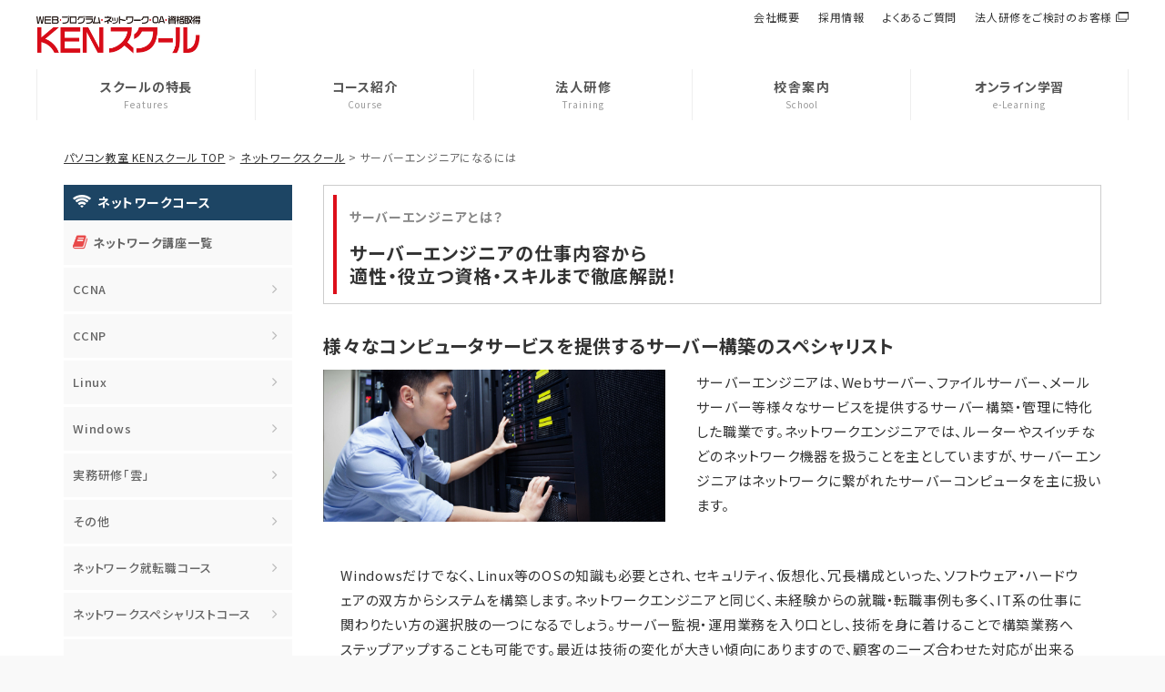

--- FILE ---
content_type: text/html; charset=UTF-8
request_url: https://www.kenschool.jp/jobcertify/network/server_engineer.php
body_size: 14690
content:
<!doctype html>
<html lang="ja">
<head>
<meta charset="UTF-8">
<meta name="viewport" content="width=device-width, user-scalable=no, initial-scale=1, minimum-scale=1, maximum-scale=1">
<meta name="Keywords" content="サーバー,エンジニア,ネットワーク,就職,転職,就転職,パソコン,スクール,教室,学校,ken,school">
<meta name="Description" content="サーバーエンジニアになるにはLinuxレベル1、レベル2もしくは相当するスキルが必須です。個別無料体験実施中！未経験からプロのサーバーエンジニアを目指すならKENスクール。ネットワーク業界の就転職徹底サポート。">
<script src="https://ajax.googleapis.com/ajax/libs/jquery/3.1.1/jquery.min.js"></script> 
<title>サーバーエンジニアとは？仕事内容から適性・役立つ資格・スキルまで徹底解説！</title>
<meta name="verify-v1" content="hwrlE6E3+dTk7U3w8d8mvi2/llPn5XaVjc0egzAnEYM=">
<link rel="shortcut icon" href="https://www.kenschool.jp/images/common/favi_kenschool.ico">
<link rel="preconnect" href="https://fonts.googleapis.com">
<link rel="preconnect" href="https://fonts.gstatic.com" crossorigin>
<link href="https://fonts.googleapis.com/css2?family=Roboto:ital,wght@0,100;0,300;0,400;0,500;0,700;0,900;1,100;1,300;1,400;1,500;1,700;1,900&family=Noto+Sans+JP:wght@300;400;500;700;900&display=swap" rel="stylesheet">
<link href="//netdna.bootstrapcdn.com/font-awesome/4.3.0/css/font-awesome.css" rel="stylesheet">
<link rel="stylesheet" href="https://www.kenschool.jp/css/style.css?20241008">
<!-- analytics -->
<!-- Google Tag Manager -->
<script>(function(w,d,s,l,i){w[l]=w[l]||[];w[l].push({'gtm.start':
new Date().getTime(),event:'gtm.js'});var f=d.getElementsByTagName(s)[0],
j=d.createElement(s),dl=l!='dataLayer'?'&l='+l:'';j.async=true;j.src=
'https://www.googletagmanager.com/gtm.js?id='+i+dl;f.parentNode.insertBefore(j,f);
})(window,document,'script','dataLayer','GTM-WFXZV66');</script>
<!-- End Google Tag Manager -->
<style type="text/css" >
  #jobcertify .job-title {
    font-size: 20px;
    line-height: 25px;
  }
  .job-text h4 {
    background: #f1ebeb;
    padding: 0.5rem;
    margin-bottom: 1rem;
  }
  .job-text a {
    text-decoration: underline;
    color: #d70c18;
  }
  .onlinebanner{
        margin: 0 auto 10px auto;
        text-align: center;
      }
      .onlinebanner img:hover {
        opacity: 0.8 ;
      }
      .counselingbanner{
        margin: 20px auto 20px auto;
        text-align: center;
      }
      .counselingbanner img:hover {
        opacity: 0.8 ;
      }
      img {
        max-width: 100%;
        height:auto;
      }
@media screen and (max-width:768px){
    .layoutBox h3, .layoutBox_last h3 {
      text-align: left;
      background: none;
      color: #333;
      border-left: solid 8px #d70c18;
      margin: 0 0 10px 0;
      padding: 0 10px;
    }
}
*,
*:before,
*:after {
  -webkit-box-sizing: inherit;
  box-sizing: inherit;
}

html {
  -webkit-box-sizing: border-box;
  box-sizing: border-box;
  font-size: 62.5%;/*rem算出をしやすくするために*/
}

.btn,
a.btn,
button.btn {
  font-size: 1.6rem;
  font-weight: 700;
  line-height: 1.5;
  position: relative;
  display: inline-block;
  padding: 1rem 2rem;
  cursor: pointer;
  -webkit-user-select: none;
  -moz-user-select: none;
  -ms-user-select: none;
  user-select: none;
  -webkit-transition: all 0.3s;
  transition: all 0.3s;
  text-align: center;
  vertical-align: middle;
  text-decoration: none;
  letter-spacing: 0.1em;
  color: #212529;
  border-radius: 0.5rem;
  display: block;
  text-align: center;
  width: 77%;
  margin: auto;
}
.online,
a.online {
  color: #fff;
  background-color: #d70c18;
  box-shadow: 0px 4px #830e15c4;
}
.online:hover,
a.online:hover {
  color: #fff;
  background: #d92d37d1;
}
.online span {
  font-size: 1.4rem;
  letter-spacing: 0.1rem;
}
</style>
</head>
<script>
jQuery(function(){
    var windowWidth = $(window).width();
    var headerHight = 100; 
    jQuery('a[href^=#]').click(function() {
    var speed = 1000;
    var href= jQuery(this).attr("href");
    var target = jQuery(href == "#" || href == "" ? 'html' : href);
    var position = target.offset().top-headerHight;
    jQuery('body,html').animate({scrollTop:position}, speed, 'swing');
    return false;
   });
});
</script>
<body id="jobcertify">

<!-- Google Tag Manager (noscript) -->
<noscript><iframe src="https://www.googletagmanager.com/ns.html?id=GTM-WFXZV66" height="0" width="0" style="display:none;visibility:hidden"></iframe></noscript>
<!-- End Google Tag Manager (noscript) -->
<div class="l-wrapper">
  <div class="pageTitle">
    <div class="pageTitle-inner">
      <h1 class="pageTitle-txt">サーバーエンジニアとは？仕事内容から適性・役立つ資格・スキルまで徹底解説！- パソコンスクール・パソコン教室なら個別指導のKENスクール</h1>
    </div>
  </div>
  <header class="l-header">
    <div class="header-inner">
      <div class="headerTop">
        <div class="header-logo">
          <p class="logo">
            <a href="https://www.kenschool.jp">
              <img src="https://www.kenschool.jp/images/common/logo.png" alt="パソコンスクール パソコン教室 KENスクール">
            </a>
          </p>
        </div>
        <div class="header-sp">
          <div class="spNavBtn">
            <span class="spNavBtn-item"></span>
          </div>
        </div>
      </div>
      <div class="nav">
        <nav class="gNav">
          <ul class="gNav-list">
            <li class="gNav-item_features">
              <a href="https://www.kenschool.jp/features/">
                <span class="gNav-txt">スクールの特長</span>
                <span class="gNav-txt_eng">Features</span>
              </a>
            </li>
            <li class="gNav-item_course">
              <a href="https://www.kenschool.jp/course.php">
                <span class="gNav-txt">コース紹介</span>
                <span class="gNav-txt_eng">Course</span>
              </a>
            </li>
            <!--<li class="gNav-item_jobsupport">
              <a href="https://www.kenschool.jp/jobsupport/">
                <span class="gNav-txt">就職・転職サポート</span>
                <span class="gNav-txt_eng">Job Support</span>
              </a>
            </li>-->
            <li class="gNav-item_training">
              <a href="https://education.kenschool.jp/" target="_blank">
                <span class="gNav-txt">法人研修</span>
                <span class="gNav-txt_eng">Training</span>
              </a>
            </li>
            <li class="gNav-item_school">
              <a href="https://www.kenschool.jp/school/">
                <span class="gNav-txt">校舎案内</span>
                <span class="gNav-txt_eng">School</span>
              </a>
            </li>
            <li class="gNav-item_online">
              <a href="https://www.kenschooledu.com/school/" target="_blank">
                <span class="gNav-txt">オンライン学習</span>
                <span class="gNav-txt_eng">e-Learning</span>
              </a>
            </li>
          </ul>
        </nav>
        <div class="nav-box">
          <ul class="sNav">
            <li class="sNav-item"><a href="https://www.kenschool.jp/company/">会社概要</a></li>
            <li class="sNav-item"><a href="https://www.thinkethbank.co.jp/recruit/">採用情報</a></li>
            <li class="sNav-item"><a href="https://www.kenschool.jp/Q&A/">よくあるご質問</a></li>
            <li class="sNav-item_houjin"><a href="https://education.kenschool.jp/" target="_blank">法人研修をご検討のお客様</a></li>
          </ul>
        </div>
      </div>
      <div class="scrollMenu">
        <ul class="conNav">
          <!--<li class="conNav-item_catalog"><a href="https://tocsurvey.kenschooledu.com/form/catalog/">資料請求</a></li>-->
          <!---->
            <!--<li class="conNav-item_counseling"><a href="https://tocsurvey.kenschooledu.com/form/counseling/">無料カウンセリング</a></li>
            <li class="conNav-item_trial"><a href="https://tocsurvey.kenschooledu.com/form/trial/">無料体験レッスン</a></li>
                    <li class="conNav-item_recruit"><a href="https://www.thinkethbank.co.jp/recruit/recruitment/instructor" style="background: #FE9A42;">採用案内</a></li>-->
        </ul>
      </div>
    </div>
  </header>
<div class="contents">
  <div id="topicpath">
    <ol>
      <li><a href="https://www.kenschool.jp/">パソコン教室 KENスクール TOP</a> &gt;</li>
      <li><a href="https://www.kenschool.jp/Network/">ネットワークスクール</a> &gt;</li>
      <li>サーバーエンジニアになるには</li>
    </ol>
  </div>
  <div class="mainContents" class="network">
      <!-- キャンペーンバナー表示 -->
    <!-- /キャンペーンバナー表示 -->    <div class="job-titleArea">
      <h2 class="job-title"><span class="job-copy">サーバーエンジニアとは？</span>
      サーバーエンジニアの仕事内容から<br>適性・役立つ資格・スキルまで徹底解説！</h2>
    </div>
    <div class="layoutBox">
    <h3>様々なコンピュータサービスを提供するサーバー構築のスペシャリスト</h3>
    <div class="sectionTop-item_2">
      <div class="sectionTop-box3" style="padding: 0px;"> <img src="https://www.kenschool.jp/images/network/pic-04.jpg" alt="Webデザインコース" width="100%"> </div>
        <div class="sectionTop-box3_right">
          <p>サーバーエンジニアは、Webサーバー、ファイルサーバー、メールサーバー等様々なサービスを提供するサーバー構築・管理に特化した職業です。ネットワークエンジニアでは、ルーターやスイッチなどのネットワーク機器を扱うことを主としていますが、サーバーエンジニアはネットワークに繋がれたサーバーコンピュータを主に扱います。</p>
        </div>
        <div class="layoutBox-bottom" style="margin: 2px 19px;">
        <p>Windowsだけでなく、Linux等のOSの知識も必要とされ、セキュリティ、仮想化、冗長構成といった、ソフトウェア・ハードウェアの双方からシステムを構築します。ネットワークエンジニアと同じく、未経験からの就職・転職事例も多く、IT系の仕事に関わりたい方の選択肢の一つになるでしょう。サーバー監視・運用業務を入り口とし、技術を身に着けることで構築業務へステップアップすることも可能です。最近は技術の変化が大きい傾向にありますので、顧客のニーズ合わせた対応が出来る能力がカギとなります。</p><br>
        </div>
      </div>
      </div>
    <div class="layoutBox">
      <h3>目次</h3>
      <div class="job-text">
        <ul>
            <a href="#01"><li class="lesson-listItem">サーバーエンジニアの仕事内容</li></a>
            <a href="#02"><li class="lesson-listItem">ネットワークエンジニアとの違い</li></a>
            <a href="#03"><li class="lesson-listItem">サーバーエンジニアの適性</li></a>
            <a href="#04"><li class="lesson-listItem">サーバーエンジニアに役立つ資格・スキル</li></a>
            <a href="#05"><li class="lesson-listItem">サーバーエンジニアの働き方</li></a>
            <a href="#06"><li class="lesson-listItem">未経験からサーバーエンジニアになれるのか？</li></a>
            <a href="#07"><li class="lesson-listItem">サーバーエンジニアの平均年収は</li></a>
            <a href="#08"><li class="lesson-listItem">サーバーエンジニアにおすすめの講座</li></a>
        </ul>
      </div>
    </div>
    <div class="layoutBox">
      <h3 id="01" class="title">サーバーエンジニアの仕事内容</h3>
      <p class="l-gra"><img src="https://www.kenschool.jp/images/network/pic_p.jpg"></p>
      <div class="job-text">
        <h4>1.サーバーの設計</h4>
        <p>最初に基本的な設計を行います。サーバーの性能、台数などを使用目的に合わせて選定していきます。サーバーは、ユーザが使っていない時でも24時間稼働するものです。設計にあたって、一部が故障しても問題がないように考慮する必要があるでしょう。基本設計ができたら、次は具体的に使用するOSの種類やパラメータ設定について詳細に設計していきます。トラブルが起こった時の対応なども、ここで設計します。</p><br>
        <h4>2.サーバーの構築</h4>
        <p>設計図を基に、サーバーの構築作業を行っていきます。OSやミドルウェアのインストール、パラメータの設定作業がメインです。OSにもWindowsやLinuxなど様々な種類があるため、各現場に合わせて対応していきます。「Webサーバー」や「ファイルサーバー」「メールサーバー」といった一般的なものから、特定の機能や用途に特化したアプライアンス製品の構築を担当することもあるでしょう。サーバーの設置や、ケーブル配線もサーバーエンジニアが行うケースが多いです。</p><br>
        <h4>3.サーバーの運用・保守</h4>
        <p>構築したサーバーを運用していく作業です。サーバーは常時稼働するため24時間監視する必要があります。ただしサーバーエンジニアは、監視業務まで行うことは少なくトラブル発生時に障害復旧に当たることがメインになります。夜勤や残業で対応するケースも少なくないため、忍耐強さが求められます。他にはアプリケーションの更新設定やチューニング業務もあります。</p><br>
      </div>
    </div>
        <div class="layoutBox">
      <h3 id="02" class="title">ネットワークエンジニアとの違い</h3>
      <div class="job-text">
        <p>サーバーエンジニアは、サーバーやストレージ等のプラットフォームの設計から運用を行います。サーバーエンジニアが扱うのはLinux、Windowsといったサーバーです。サーバー周辺の設計、構築、運用を行うため、LPICのスキルが求められます。それに対して、ネットワークエンジニアはサーバー等の機器間や拠点間をつなぐ土台となるネットワークの設計から構築、運用をする仕事で、ルーター、スイッチなどを専門的に扱います。</p><br>
        <p>・関連する職業：&nbsp;&nbsp;<a href="https://www.kenschool.jp/jobcertify/network/network_engineer.php" target="_blank">ネットワークエンジニア</a></p>
      </div>
    </div>
    <div class="layoutBox">
      <h3 id="03" class="title">サーバーエンジニアの適性</h3>
      <p class="l-gra"><img src="https://www.kenschool.jp/images/network/pic_q.jpg"></p>
      <div class="job-text">
        <h4>緻密な計画性</h4>
        <p>サーバーを構築する際には、将来の需要を想定し、運営が始まってからの大きな変更がないよう初期の設計を緻密に立てておく必要があります。緻密な作業をいとわない神経の細やかさに自信がある人におすすめの職業です。</p><br>
        <h4>コミュニケーション能力がある</h4>
        <p>サーバーエンジニアはトラブル解決にあたることが多いため、クライアントや他のネットワークエンジニア、システムエンジニアとの意思疎通が大切になります。PCに向かって作業するイメージがありますが、お客様が何に困っているのかを的確に判断するコミュニケーション能力が必要です。</p><br>
        <h4>トラブル解決に取り組める</h4>
        <p>サーバーエンジニアは、トラブルシューティング業務からスタートして経験を積むことが多いです。そのため何事にも前向きに取り組める姿勢があると、業務もスムーズでしょう。ネットワーク経由でサーバーに接続できなくなってしまったり、CPU負荷が高い状態が続いてしまったり、トラブルはいつ起こるか分かりません。即座に対応できる解決能力が求められます。</p><br>
        <h4>機械が好き</h4>
        <p>機械が好きな人だと、サーバーエンジニアの業務に生かせるメリットも大きいです。たとえば各メーカーが開発している機器の知識を覚えたり、サーバーにかかる負荷の予測、メモリーの割り当てを考えたりといった業務を負担なく行えるでしょう。</p><br>
      </div>
    </div>
    <div class="layoutBox">
      <h3 id="04" class="title">サーバーエンジニアに役立つ資格・スキル</h3>
      <p class="l-gra"><img src="https://www.kenschool.jp/images/network/pic_c.jpg"></p>
      <div class="job-text">
        <h4>資格1.Cisco CCNA資格</h4>
        <p>CCNAは、世界最大手のネットワーク関連機器メーカー・シスコシステムズ社が実施する世界共通の資格です。CiscoルーターやCatalystスイッチといった製品知識が身に付き、サーバーの設置業務に生かせます。知名度の高い資格のため、就職や転職時に有利に働きます。 </p><br>
        <p>・関連する講座：&nbsp;&nbsp;<a href="https://www.kenschool.jp/Network/course/ccna/03/" target="_blank">CCNA認定取得講座</a></p>
       <br>
        <h4>資格2.Cisco CCNP 資格</h4>
        <p>CCNPはCCNAの上位資格に当たり、CCNAを取得すると受験資格が得られます。どちらかというとネットワークエンジニア寄りの知識が問われる資格です。企業LANやWANの計画・実装および検証・保守の能力などは、サーバーエンジニアにも役立つスキルのため、キャリアアップに役立つでしょう。</p><br>
       <br>
        <h4>資格3.LPIC-1</h4>
        <p>サーバー用として使われるOSの一つである、Linuxの資格です。ネットワーク機器やデータベースにかかわるサーバーエンジニアとしては、必ず身に付けたいスキルとなります。OS開発や基幹システムの開発、運用の際にも必要とされています。</p><br>
        <p>・関連する講座：&nbsp;&nbsp;<a href="https://www.kenschool.jp/Network/course/linux/08/" target="_blank">Linuxレベル1取得講座</a></p>
        <br>
        <h4>資格4.MCP（マイクロソフト認定プロフェッショナル）</h4>
        <p>マイクロソフト製品に対する知識と技能をレベル別に認定する試験で、MTA、MCSA、MCSD、MCSE、MCSMの5段階から選んで受験できます。アメリカをはじめとした世界150カ国以上で試験が行われる世界共通資格で、IT開発者が目指すべきレベルとされているのは、MCSD以上が目安となっています。</p><br>
        <h4>スキル1.Linux</h4>
        <p>LinuxはWindowsと並ぶUNIX系の汎用的なOSです。企業ではサーバーなどに多く使われており、サーバーエンジニアとしては、必ず身に付けたいスキルとなります。 </p><br>
        <p>・関連する講座：&nbsp;&nbsp;<a href="https://www.kenschool.jp/Network/course/linux/08/" target="_blank">Linuxレベル1取得講座</a></p>
       <br>
        <h4>スキル2.Windows Server 管理スキル</h4>
        <p>IOSにはLinuxが使われていることが多いですが、サーバーエンジニアの基本としてWindowsも覚えておきたいところです。クライアントOSの管理操作技術があることはもちろんですが、情報システムサービスを提供するサーバー技術も必要となります。</p><br>
        <p>・関連する講座：&nbsp;&nbsp;<a href="https://www.kenschool.jp/Network/course/windows/14/" target="_blank">Windows Server構築講座</a></p>
       <br>
        <h4>スキル3.クラウドのスキル</h4>
        <p>近年ではAWSやGCP、Microsoft Azureといった大手クラウドサーバーを利用するケースも増えています。クラウド技術に対応できるサーバーエンジニアは少ないため、希少性の高い人材になれるでしょう。</p><br>
      </div>
    </div>
    <div class="layoutBox">
      <h3 id="05" class="title">サーバーエンジニアの働き方</h3>
      <div class="job-text">
        <p>サーバーエンジニアの基本的なキャリアスタートとして、まずチームの中で上司から指示を受け、サーバーに関する基礎的な内容の仕事をしていきます。ある程度経験を積むと、クライアントと対峙し、クライアントからの要求を汲み取り仕様を決定したり、設計をする上流工程の仕事をこなすようになります。そこからは、チームリーダーとしてチームをまとめていく役割を担うマネジメントか、またはサーバーエンジニアとしての能力を伸ばしてスペシャリストとして活躍するキャリアパスを目指せます。また、経験とスキルを磨いて、フリーランスやコンサルタントとして仕事をしていくという働き方もあり、そのためには、アプリケーションや開発についての知識、ネットワーク技術についても精通する必要があります。</p>
      </div>
    </div>
    <div class="layoutBox">
      <h3 id="06" class="title">未経験からサーバーエンジニアになれるのか？</h3>
      <div class="job-text">
        <p>全く経験が無くてもサーバーエンジニアに転職することは可能です。経済産業省が発表した「IT人材需給に関する調査」によると、2030年には45万人のITエンジニアが不足すると言われています。<br>現在どの企業でも人材不足のため、エンジニアは売り手市場になっており、就職・転職のハードルが低くなっています。さらに、未経験でも資格を取得していると、就職や転職にとても有利に働き、サーバーエンジニアとして採用されやすくなります。その資格がLinuxレベル1、CCNAです。KENスクールではこれらの資格取得に向けた対策講座も講しており、合格率は80%以上を誇ります。KENスクールが得意としている資格です。</p><br>
        <p><a href="https://www.kenschool.jp/Network/course/linux/08/" target="_blank">Linuxレベル1取得講座</a></p><br>
        <p>未経験からサーバーエンジニアを目指すにあたり、「まだ何もやっていません」という方よりも、ジョブチェンジのために何かをやっている方の方が圧倒的に面接時に有利に働きます。なので、資格取得のための勉強はすぐにでも始めた方がよいでしょう。
      </div>
    </div>
    <div class="layoutBox">
      <div class="layoutBox-item">
        <div class="layoutBox-left jobText">
          <h3 id="07" class="title">サーバーエンジニアの平均年収は</h3>
          <table>
            <tr>
              <th>20代</th>
              <td>392万円</td>
            </tr>
            <tr>
              <th>30代</th>
              <td>481万円</td>
            </tr>
            <tr>
              <th>40代～</th>
              <td>590万円</td>
            </tr>
          </table>
        </div>
        <div class="layoutBox-right jobImage">
          <p>
            <img src="https://www.kenschool.jp/images/jobcertify/img-job_03.jpg" alt="平均年収" width="200" height="184">
          </p>
        </div>
      </div>
      <div class="layoutBox-bottom">
        <p>経験や実績、スキルによって年収が変わる職種です。ネットワークエンジニアとしての情報セキュリティに関する高い知識と、対応可能なネットワークの規模によってサーバーエンジニアの年収が大きく変わってきます。システムエンジニアやプログラマーよりも年収が相対的に高い傾向にあります。</p>
      </div>
    </div>
    <div class="layoutBox">
      <div class="voice-box" style="border-bottom: none; margin-bottom: 0px;">
      <div class="voice-right"><img src="https://www.kenschool.jp/images/voice/woman.png">
      </div>
      <div class="voice-left">
        <p class="voice-name">石井 萌さん</p>
        <p class="voice-section"><span class="net">Network</span><a href="https://www.kenschool.jp/school/shinjuku/">KENスクール新宿本校</a>卒業生</p>
        <p class="voice-copy">KENスクールを選んだ決め手はCCNPの授業があったからです。</p>
        <p class="voice-text">実機でshowコマンドで確認する学習がありますが、現場でもshowコマンドを多く使用するのでKENスクールで基本的な見方を教えて頂き、役に立っています。</p>
        <p class="btn_s"><a href="https://www.kenschool.jp/voice/14/">続きを見る</a></p>
      </div>
    </div>
    </div>
<div class="layoutBox_last">
  <h3 id="08" class="title">サーバーエンジニアにおすすめの講座</h3>
    <h4>未経験でサーバーエンジニアを目指すなら</h4>
      <div class="job-text">
        <!--<p>KENスクールで人気の就転職付きコースがおすすめです。開発現場と同様の環境で、実際に現場で必要とされる、即戦力となり得るスキルを身につけることができます。
        </p>-->
      </div>
      <div class="layoutBox_last" style="padding-bottom: 0px;">
      <div class="lesson-item">
        <p class="lesson-copy">求人急増！オープンソースが世界を変える。本格的なクラウドエンジニアへ！</p>
        <h3 class="lesson-title">Linuxエキスパート就転職総合コース</h3>
        <p class="lesson-subCopy">Androidで大注目のLinuxを極める！クラウドサーバーはこれで完璧！</p>
        <p class="lesson-comment">注目度の高いLinux技術を基礎から学習し、インターネットで利用されるWebサーバー・メールサーバー等各種サーバーの設定・構築を行います。また、Linux技術者資格であるLinuxレベル1、Linuxレベル2の資格取得を目指します。Linuxサーバー技術だけでなく、Windowsサーバー技術や、CiscoSystemsの実機を使用したネットワークスキルの向上とCCNA資格取得も目指します。更にITサービス運用のノウハウを学びます。ネットワークの設計・構築・運用・管理に精通し、バランスの取れた即戦力になりうるネットワークエンジニアを育成する総合コースです。
        </p>
        <div class="lesson-btn_more"> <a href="https://www.kenschool.jp/Network/course/net_job_c/02/">詳細はこちら</a> </div>
      </div>
      </div>
    <!--<div class="layoutBox">
      <div class="recommend">
       <p><a href="https://www.kenschool.jp/Network/fs/" target="_blank"><img src="https://www.kenschool.jp/images/network/pic-thumbs_ccna.jpg" alt="KENスクール就業支援付きCCNAコース" width="340" height="200"></a></p>
        <dl>
          <dt>KENスクール就業支援付きCCNAコース</dt>
          <dd>就業支援付きCCNAコースは、ネットワークエンジニアになるための必須資格「CCNA」の資格取得講座を無料で受講できるコースです。※対象は35歳未満の方に限ります。</dd>
        </dl>
        <p class="recommend_btn"><a href="https://www.kenschool.jp/Network/fs/" target="_blank">講座詳細はこちら</a></p>
       </div>
     </div>-->
<div class="layoutBox_last" style="display: inline-block; padding-bottom: 0px;">
  <h4>サーバーエンジニアの資格取得を目指すなら</h4>
    <div class="job-text">
      <p>Linux環境でのサーバー/クライアントを扱う上での基本の、論理的思考と作業スキルが身につきます。またLinuxレベル2とCCNAも併せて取得を狙えるコースもおすすめです。
      </p>
    </div>
    <div class="layoutBox_last" style="padding-bottom: 0px;">
      <div class="recommend">
        <p><a href="https://www.kenschool.jp/Network/course/linux/08/" target="_blank"><img src="https://www.kenschool.jp/images/network/single/pic-thumbs_08.jpg" alt="Linuxレベル1取得講座" width="340" height="200"></a></p>
        <dl>
          <dt>Linuxレベル1取得講座</dt>
          <dd>Linuxを使いこなし、スキル証明の資格も取得！Linuxに関してより詳しい知識を得たい方や、就職・転職にLinuxの資格が欲しい方にお勧めの講座です。
          </dd>
        </dl>
        <p class="recommend_btn"><a href="https://www.kenschool.jp/Network/course/linux/08/" target="_blank">講座詳細はこちら</a></p>
      </div>
      <div class="recommend last">
       <p><a href="https://www.kenschool.jp/Network/course/net_specialist_c/07/" target="_blank"><img src="https://www.kenschool.jp/images/network/course/pic-thumbs_07.jpg" alt="CCNA+Linuxレベル1&2取得コース" width="340" height="200"></a></p>
        <dl>
          <dt>CCNA+Linuxレベル1&2取得コース</dt>
          <dd>即戦力大歓迎！！オープンソースとインフラ技術で世界の通信を徹底構築！</dd>
        </dl>
        <p class="recommend_btn"><a href="https://www.kenschool.jp/Network/course/net_specialist_c/07/" target="_blank">講座詳細はこちら</a></p>
      </div>
    </div>
</div>
<div class="layoutBox">
  <h4 class="lesson-subTitle" style="display:flex;">この講座を受講した方の声</h4>
  <div class="lessonVoice-box">
    <div class="lessonVoice-image">
      <img src="https://www.kenschool.jp/images/course/lessonVoice/thumbs_05.png">
    </div>
    <div class="lessonVoice-text">
      <p>講義内容は<strong>教材の内容をよりわかりやすく、時には図を書いて説明してくれたので理解がしやすかった</strong>です。</p>
    </div>
  </div>
  <div class="lessonVoice-box">
    <div class="lessonVoice-image">
      <img src="https://www.kenschool.jp/images/course/lessonVoice/thumbs_06.png">
    </div>
    <div class="lessonVoice-text">
      <p><strong>初心者でも始めやすい内容で満足してます。</strong></p>
    </div>
  </div>

</div>
</div>
<!--<div class="layoutBox">
      <h3 class="title">この職種に関連するおすすめ単科講座</h3>
      <div class="job_relation">
        <ul>
          <li><a href="https://www.kenschool.jp/webdesign/single/ps/">Photoshop</a></li>
          <li><a href="https://www.kenschool.jp/webdesign/single/ill/">Illustrator</a></li>
          <li><a href="https://www.kenschool.jp/webdesign/single/html_css/">HTML/CSS</a></li>
          <li><a href="https://www.kenschool.jp/webdesign/single/sp/33/">レスポンシブWebデザイン</a></li>
          <li><a href="https://www.kenschool.jp/webdesign/single/dw/">Dreamweaver</a></li>
        </ul>
      </div>
</div>-->
</div>

  <!-- sideBar -->
  <div class="sideBar">
    <ul class="localNav">
      <li class="localNav-list"><span class="localNav-title"><i class="fa fa-wifi icon_02"></i>ネットワークコース</span></li>
      <li class="localNav-list"><a href="https://www.kenschool.jp/Network/list.php#SetCourseList"><i class="fa fa-book icon_03"></i>ネットワーク講座一覧</a>
        <ul class="localNav-sub">
          <li><a href="https://www.kenschool.jp/Network/course/ccna/">CCNA</a></li>
          <li><a href="https://www.kenschool.jp/Network/course/ccnp/">CCNP</a></li>
          <li><a href="https://www.kenschool.jp/Network/course/linux/">Linux</a></li>
          <li><a href="https://www.kenschool.jp/Network/course/windows/">Windows</a></li>
          <li><a href="https://www.kenschool.jp/Network/course/cloud/">実務研修「雲」</a></li>
          <li><a href="https://www.kenschool.jp/Network/course/other/">その他</a></li>
          <li><a href="https://www.kenschool.jp/Network/course/net_job_c/">ネットワーク就転職コース</a></li>
          <li><a href="https://www.kenschool.jp/Network/course/net_specialist_c/">ネットワークスペシャリストコース</a></li>
          <li><a href="https://www.kenschool.jp/Network/course/net_speed_learning_c/">ネットワーク速習コース</a></li>
        </ul>
      </li>
      <!--<li class="localNav-list"><a href="https://www.kenschool.jp/Network/benefits/"><i class="fa fa-book icon_03"></i>一般教育訓練給付制度対象講座</a>
      </li>-->
      <li class="localNav-list"><span class="localNav-title"><i class="fa fa-graduation-cap icon_02"></i>資格紹介</span>
        <ul class="localNav-sub">
          <li><a href="https://www.kenschool.jp/Network/license/lpic1/">LPIC-1</a></li>
          <li><a href="https://www.kenschool.jp/Network/license/lpic2/">LPIC-2</a></li>
          <li><a href="https://www.kenschool.jp/Network/license/ccna/">CCNA</a></li>
          <li><a href="https://www.kenschool.jp/Network/license/ccnp/">CCNP</a></li>
        </ul>
      </li>
      <!--<li class="localNav-list"><span class="localNav-title"><i class="fa fa-users icon_02"></i>セミナー情報</span>
        <ul class="localNav-sub">
          <li><a href="https://www.kenschool.jp/seminar/">開催中のセミナー一覧</a></li>
        </ul>
      </li>-->
      <li class="localNav-list"><span class="localNav-title"><i class="fa fa-wrench icon_02"></i>目指せる職種紹介</span>
        <ul class="localNav-sub">
          <li><a href="https://www.kenschool.jp/jobcertify/network/network_engineer.php">ネットワークエンジニア</a></li>
          <li><a href="https://www.kenschool.jp/jobcertify/network/server_engineer.php">サーバーエンジニア</a></li>
          <li><a href="https://www.kenschool.jp/jobcertify/network/internal_se.php">社内SE</a></li>
          <li><a href="https://www.kenschool.jp/jobcertify/network/help_desk.php">ヘルプデスク</a></li>
        </ul>
      </li>
      <li class="localNav-list"><span class="localNav-title"><i class="fa fa-headphones icon_02"></i>お得な割引サポート</span>
        <ul class="localNav-sub">
          <li><a href="https://www.kenschool.jp/features/haken_campaign.php">スクール提携企業割引</a></li>
          <!--<li><a href="https://www.kenschool.jp/features/price_stu.php">学割プラン</a></li>-->
        </ul>
      </li>
    </ul>
    <p class="side_bnr"><a href="https://www.kenschooledu.com/school/"><img src="https://www.kenschool.jp/images/common/kenonline_s.jpg" alt="KEスクールの動画配信サービス"></a></p>
    <p class="side_bnr"><a href="https://education.kenschool.jp/" target="_blank"><img src="https://www.kenschool.jp/images/common/bnr-education_side.jpg" alt="KENスクールの法人研修サービス"></a></p>
  </div>
  <!-- /sideBar -->
  <div class="topicpath_footer">
    <ol>
      <li><a href="https://www.kenschool.jp/">パソコン教室 KENスクール TOP</a> &gt;</li>
      <li><a href="https://www.kenschool.jp/Network/">ネットワークスクール</a> &gt;</li>
      <li>サーバーエンジニアになるには</li>
    </ol>
  </div>
</div>

  <div class="pageTop">
    <a href="#">
      <svg version="1.1" xmlns="http://www.w3.org/2000/svg" xmlns:xlink="http://www.w3.org/1999/xlink" x="0px" y="0px" viewBox="0 0 360 339.1" xml:space="preserve" class="ico_arrow"><path d="M353,186.5l-144,144c-4.7,4.7-10.8,7-17,7s-12.3-2.3-17-7c-9.4-9.4-9.4-24.6,0-33.9l103-103H24c-13.3,0-24-10.7-24-24c0-13.3,10.7-24,24-24h254.1l-103-103c-9.4-9.4-9.4-24.6,0-33.9c9.4-9.4,24.6-9.4,33.9,0l144,144C362.3,161.9,362.3,177.1,353,186.5z"/></svg>
    </a>
  </div>
</div>
<footer id="footer">
  <div class="footer-inner">
    <div class="footer-conArea">
      <!--<p class="conBtn-item_tel"><img src="https://www.kenschool.jp/images/common/footer-tel.png" alt="気になったらお電話で相談"></p>-->
      <ul class="conBtn">
        <!--<li class="conBtn-item_catalog"><a href="https://tocsurvey.kenschooledu.com/form/catalog/">資料請求</a></li>-->
        <!--          <li class="conBtn-item_counseling"><a href="https://tocsurvey.kenschooledu.com/form/counseling/">無料カウンセリング</a></li>
          <li class="conBtn-item_trial"><a href="https://tocsurvey.kenschooledu.com/form/trial/">無料体験レッスン</a></li>
                <li class="conNav-item_recruit"><a href="https://www.thinkethbank.co.jp/recruit/recruitment/instructor" style="background: #FE9A42;">採用案内</a></li>-->
      </ul>
    </div>
    <div class="footer-con_sp">
      <div class="header-tel"><p class="header-telTxt"><a class="header-telBtn" href="tel:0120322903">お電話で相談</a></p></div>
      <ul class="conNav">
        <!--<li class="conNav-item_catalog"><a href="https://tocsurvey.kenschooledu.com/form/catalog/"><span>資料請求</span></a></li>-->
        <!--          <li class="conNav-item_counseling"><a href="https://tocsurvey.kenschooledu.com/form/counseling/"><span>無料カウンセリング</span></a></li>
          <li class="conNav-item_trial"><a href="https://tocsurvey.kenschooledu.com/form/trial/"><span>無料体験レッスン</span></a></li>
        -->
      </ul>
    </div>
    <div class="footer-bnr_education">
          <a href="https://education.kenschool.jp/" target="_blank">
            <picture>
          <source media="(max-width: 768px)" srcset="https://www.kenschool.jp/images/common/bnr_education_sp.jpg">
          <img src="https://www.kenschool.jp/images/common/bnr_education.jpg" alt="KENスクールの法人研修サービス">
        </picture>
      </a>
    </div>
    <div class="footerNav-box">
      <p class="footerNav-spTitle">SITE MAP</p>
      <div class="footerNav">
        <div class="footerNav-inner">
          <input type="checkbox" id="footerLabel1" class="footerToggle">
          <label for="footerLabel1">
            <h4 class="footerNav-title">スクールについて</h4>
          </label>
          <ul class="footerNav-list">
            <li class="footerNav-item"><a href="https://www.kenschool.jp/features/">KENスクールの特長</a></li>
            <!--<li class="footerNav-item"><a href="https://www.kenschool.jp/jobsupport/">就職・転職サポート</a></li>-->
            <li class="footerNav-item"><a href="https://www.kenschool.jp/news/">新着情報</a></li>
            <li class="footerNav-item"><a href="https://www.kenschool.jp/voice/">卒業生・在校生の声</a></li>
            <li class="footerNav-item"><a href="https://www.kenschool.jp/Q&A/">よくあるご質問</a></li>
            <li class="footerNav-item"><a href="https://www.kenschool.jp/dictionary/">用語集</a></li>
            <li class="footerNav-item"><a href="https://www.kenschool.jp/blog/">KENスクールブログ</a></li>
            <li class="footerNav-item"><a href="https://www.kenschooledu.com/school/" target="_blank">オンライン学習</a></li>
          </ul>
        </div>
        <div class="footerNav-inner">
          <input type="checkbox" id="footerLabel2" class="footerToggle">
          <label for="footerLabel2">
            <h4 class="footerNav-title">企業について</h4>
          </label>
          <ul class="footerNav-list">
            <li class="footerNav-item"><a href="https://www.kenschool.jp/company/">会社概要</a></li>
            <li class="footerNav-item"><a href="https://education.kenschool.jp/" target="_blank">法人研修サービス</a></li>
            <li class="footerNav-item"><a href="https://www.kenschool.jp/privacy/">プライバシーポリシー</a></li>
            <li class="footerNav-item"><a href="https://www.thinkethbank.co.jp/recruit/recruitment/">採用情報</a></li>
            <li class="footerNav-item"><a href="/law/">特定商取引に関する法律に基づく表記</a></li>
          </ul>
        </div>
      </div>
      <div class="footerNav">
        <div class="footerNav-inner">
          <input type="checkbox" id="footerLabel3" class="footerToggle">
          <label for="footerLabel3">
            <h4 class="footerNav-title">Webデザインコース</h4>
          </label>
          <ul class="footerNav-list">
            <li class="footerNav-item"><a href="https://www.kenschool.jp/webdesign/">コーストップ</a></li>
            <li class="footerNav-item"><a href="https://www.kenschool.jp/webdesign/single/ps/">Photoshop</a></li>
            <li class="footerNav-item"><a href="https://www.kenschool.jp/webdesign/single/ill/">Illustrator</a></li>
            <li class="footerNav-item"><a href="https://www.kenschool.jp/webdesign/single/html_css/">コーディング講座</a></li>
            <li class="footerNav-item"><a href="https://www.kenschool.jp/webdesign/single/wordpress/">WordPress</a></li>
            <li class="footerNav-item"><a href="https://www.kenschool.jp/webdesign/single/UI/">UIデザインツール</a></li>
            <li class="footerNav-item"><a href="https://www.kenschool.jp/webdesign/single/ind/">InDesign</a></li>
            <li class="footerNav-item"><a href="https://www.kenschool.jp/webdesign/single/sp/">レスポンシブ対応</a></li>
            <li class="footerNav-item"><a href="https://www.kenschool.jp/webdesign/single/php/">PHP</a></li>
            <li class="footerNav-item"><a href="https://www.kenschool.jp/webdesign/single/js/">JavaScript/Ajax/jQuery</a></li>
            <li class="footerNav-item"><a href="https://www.kenschool.jp/webdesign/single/seo/">SEO</a></li>
          </ul>
        </div>
      </div>
      <div class="footerNav">
        <div class="footerNav-inner">
          <input type="checkbox" id="footerLabel4" class="footerToggle">
          <label for="footerLabel4">
            <h4 class="footerNav-title">プログラミングコース</h4>
          </label>
          <ul class="footerNav-list">
            <li class="footerNav-item"><a href="https://www.kenschool.jp/Program/">コーストップ</a></li>
            <li class="footerNav-item"><a href="https://www.kenschool.jp/Program/course/java/">Java</a></li>
            <li class="footerNav-item"><a href="https://www.kenschool.jp/Program/course/Python/47/">Python</a></li>
            <li class="footerNav-item"><a href="https://www.kenschool.jp/Program/course/c_lang/">C言語/C++</a></li>
            <li class="footerNav-item"><a href="https://www.kenschool.jp/Program/course/embedded/">組込み</a></li>
            <li class="footerNav-item"><a href="https://www.kenschool.jp/Program/course/sp/">スマートフォンアプリ開発</a></li>
            <li class="footerNav-item"><a href="https://www.kenschool.jp/Program/course/webpg/">Webプログラミング</a></li>
            <li class="footerNav-item"><a href="https://www.kenschool.jp/Program/course/vba/">VBA</a></li>
            <li class="footerNav-item"><a href="https://www.kenschool.jp/Program/course/vb/">VB</a></li>
            <!--<li class="footerNav-item"><a href="https://www.kenschool.jp/Program/course/unity/">Unity</a></li>-->
            <li class="footerNav-item"><a href="https://www.kenschool.jp/Program/course/db/">データベース</a></li>
          </ul>
        </div>
        <div class="footerNav-inner">
          <input type="checkbox" id="footerLabel5" class="footerToggle">
          <label for="footerLabel5">
            <h4 class="footerNav-title">CADコース</h4>
          </label>
          <ul class="footerNav-list">
            <li class="footerNav-item"><a href="https://www.kenschool.jp/cad/">コーストップ</a></li>
            <li class="footerNav-item"><a href="https://www.kenschool.jp/cad/single/CATIA/">CATIA</a></li>
            <li class="footerNav-item"><a href="https://www.kenschool.jp/cad/single/NX/">NX</a></li>
            <li class="footerNav-item"><a href="https://www.kenschool.jp/cad/single/AutoCAD/">AutoCAD</a></li>
          </ul>
        </div>
      </div>
      <div class="footerNav">
        <div class="footerNav-inner">
          <input type="checkbox" id="footerLabel6" class="footerToggle">
          <label for="footerLabel6">
            <h4 class="footerNav-title">ネットワークコース</h4>
          </label>
          <ul class="footerNav-list">
            <li class="footerNav-item"><a href="https://www.kenschool.jp/Network/">コーストップ</a></li>
            <li class="footerNav-item"><a href="https://www.kenschool.jp/Network/course/ccna/">CCNA</a></li>
            <li class="footerNav-item"><a href="https://www.kenschool.jp/Network/course/ccnp/">CCNP</a></li>
            <li class="footerNav-item"><a href="https://www.kenschool.jp/Network/course/linux/">Linux</a></li>
            <li class="footerNav-item"><a href="https://www.kenschool.jp/Network/course/windows/">Windows</a></li>
          </ul>
        </div>
        <div class="footerNav-inner">
          <input type="checkbox" id="footerLabel7" class="footerToggle">
          <label for="footerLabel7">
            <h4 class="footerNav-title">オフィスコース</h4>
          </label>
          <ul class="footerNav-list">
            <li class="footerNav-item"><a href="https://www.kenschool.jp/Office/">コーストップ</a></li>
            <li class="footerNav-item"><a href="https://www.kenschool.jp/Office/soft/excel/">Excel</a></li>
            <li class="footerNav-item"><a href="https://www.kenschool.jp/Office/soft/word/">Word</a></li>
            <li class="footerNav-item"><a href="https://www.kenschool.jp/Office/soft/powerpoint/">PowerPoint</a></li>
            <li class="footerNav-item"><a href="https://www.kenschool.jp/Office/soft/access/">Access</a></li>
            <li class="footerNav-item"><a href="https://www.kenschool.jp/Office/soft/excelvba/">VBA</a></li>
          </ul>
        </div>
      </div>
      <div class="footerNav_last">
        <div class="footerNav-inner">
          <input type="checkbox" id="footerLabel8" class="footerToggle">
          <label for="footerLabel8">
            <h4 class="footerNav-title">校舎案内</h4>
          </label>
          <ul class="footerNav-list">
            <li class="footerNav-item"><a href="https://www.kenschool.jp/school/">校舎一覧</a></li>
            <li class="footerNav-item"><a href="https://www.kenschool.jp/school/shinjuku/">新宿本校</a></li>
            <li class="footerNav-item"><a href="https://www.kenschool.jp/school/ginza/">銀座校</a></li>
            <li class="footerNav-item"><a href="https://www.kenschool.jp/school/yokohama/">横浜校</a></li>
            <li class="footerNav-item"><a href="https://www.kenschool.jp/school/nagoya/">名古屋校</a></li>
            <li class="footerNav-item"><a href="https://www.kenschool.jp/school/umeda/">梅田校</a></li>
            <li class="footerNav-item"><a href="https://www.kenschool.jp/school/sapporo/">札幌校</a></li>
            <li class="footerNav-item"><a href="https://www.kenschool.jp/school/fukuoka/">福岡校</a></li>
            <li class="footerNav-item"><a href="https://www.kenschool.jp/school/kumamoto/">熊本校</a></li>
          </ul>
        </div>
      </div>
      <p class="footerNav-iso">
        <a href="https://www.kenschool.jp/iso/">
          <span class="iso-bnr">
            <img src="https://www.kenschool.jp/images/common/iso.jpg" alt="ISO29993の認証取得">
          </span>
          ISO29993の認証取得
        </a>
      </p>
    </div>
  </div>
  <div class="footerBottom">
    <div class="footerBottom-inner">
      <div class="footerCompany">
        <p class="footer-logo">
          <a href="https://www.kenschool.jp/">
            <img src="https://www.kenschool.jp/images/common/logo.png" alt="パソコンスクール パソコン教室 KENスクール">
          </a>
        </p>
        <div class="footerSns">
          <p class="sns-x">
            <a href="https://twitter.com/kenschool" target="_blank">
              <img src="https://www.kenschool.jp/images/common/ico-x.png" alt="KENSCHOOL 公式X">
            </a>
          </p>
          <p class="sns-insta">
            <a href="https://www.instagram.com/kenschool_pr/" target="_blank">
              <img src="https://www.kenschool.jp/images/common/ico-insta.png" alt="KENSCHOOL 公式Instagram">
            </a>
          </p>
          <p class="sns-fb">
            <a href="https://www.facebook.com/KENSCHOOL.funpage" target="_blank">
              <img src="https://www.kenschool.jp/images/common/ico-fb.png" alt="KENSCHOOL 公式Facebook">
            </a>
          </p>
          <p class="sns-line">
            <a href="https://page.line.me/udp4880o" target="_blank">
              <img src="https://www.kenschool.jp/images/common/ico-line.png" alt="KENSCHOOL 公式LINE">
            </a>
          </p>
        </div>
      </div>
      <p id="copyright">&copy; 2012 ThinkethBank Co., Ltd. All Rights Reserved.</p>
    </div>
  </div>
</footer>
<!-- footer end -->
<script src="//ajax.googleapis.com/ajax/libs/jquery/1.11.0/jquery.min.js"></script>
<script src="https://www.kenschool.jp/js/common.js"></script></body>
</html>


--- FILE ---
content_type: text/css
request_url: https://www.kenschool.jp/css/style.css?20241008
body_size: 71589
content:
@charset "UTF-8";
/*! normalize.css v2.1.3 | MIT License | git.io/normalize */
/* ==========================================================================
   HTML5 display definitions
   ========================================================================== */
/**
 * Correct `block` display not defined in IE 8/9.
 */
article,
aside,
details,
figcaption,
figure,
footer,
header,
hgroup,
main,
nav,
section,
summary {
  display: block; }

/**
 * Correct `inline-block` display not defined in IE 8/9.
 */
audio,
canvas,
video {
  display: inline-block; }

/**
 * Prevent modern browsers from displaying `audio` without controls.
 * Remove excess height in iOS 5 devices.
 */
audio:not([controls]) {
  display: none;
  height: 0; }

/**
 * Address `[hidden]` styling not present in IE 8/9.
 * Hide the `template` element in IE, Safari, and Firefox < 22.
 */
[hidden],
template {
  display: none; }

/* ==========================================================================
   Base
   ========================================================================== */
/**
 * 1. Set default font family to sans-serif.
 * 2. Prevent iOS text size adjust after orientation change, without disabling
 *    user zoom.
 */
html {
  font-family: sans-serif;
  /* 1 */
  -ms-text-size-adjust: 100%;
  /* 2 */
  -webkit-text-size-adjust: 100%;
  /* 2 */ }

/**
 * Remove default margin.
 */
body {
  margin: 0; }

/* ==========================================================================
   Links
   ========================================================================== */
/**
 * Remove the gray background color from active links in IE 10.
 */
a {
  background: transparent; }

/**
 * Address `outline` inconsistency between Chrome and other browsers.
 */
a:focus {
  outline: thin dotted; }

/**
 * Improve readability when focused and also mouse hovered in all browsers.
 */
a:active,
a:hover {
  outline: 0; }

/* ==========================================================================
   Typography
   ========================================================================== */
/**
 * Address variable `h1` font-size and margin within `section` and `article`
 * contexts in Firefox 4+, Safari 5, and Chrome.
 */
h1 {
  font-size: 2em;
  margin: 0.67em 0; }

/**
 * Address styling not present in IE 8/9, Safari 5, and Chrome.
 */
abbr[title] {
  border-bottom: 1px dotted; }

/**
 * Address style set to `bolder` in Firefox 4+, Safari 5, and Chrome.
 */
b,
strong {
  font-weight: bold; }

/**
 * Address styling not present in Safari 5 and Chrome.
 */
dfn {
  font-style: italic; }

/**
 * Address differences between Firefox and other browsers.
 */
hr {
  -moz-box-sizing: content-box;
  -webkit-box-sizing: content-box;
  box-sizing: content-box;
  height: 0; }

/**
 * Address styling not present in IE 8/9.
 */
mark {
  background: #ff0;
  color: #000; }

/**
 * Correct font family set oddly in Safari 5 and Chrome.
 */
code,
kbd,
pre,
samp {
  font-family: monospace, serif;
  font-size: 1em; }

/**
 * Improve readability of pre-formatted text in all browsers.
 */
pre {
  white-space: pre-wrap; }

/**
 * Set consistent quote types.
 */
q {
  quotes: "\201C" "\201D" "\2018" "\2019"; }

/**
 * Address inconsistent and variable font size in all browsers.
 */
small {
  font-size: 80%; }

/**
 * Prevent `sub` and `sup` affecting `line-height` in all browsers.
 */
sub,
sup {
  font-size: 75%;
  line-height: 0;
  position: relative;
  vertical-align: baseline; }

sup {
  top: -0.5em; }

sub {
  bottom: -0.25em; }

/* ==========================================================================
   Embedded content
   ========================================================================== */
/**
 * Remove border when inside `a` element in IE 8/9.
 */
img {
  border: 0; }

/**
 * Correct overflow displayed oddly in IE 9.
 */
svg:not(:root) {
  overflow: hidden; }

/* ==========================================================================
   Figures
   ========================================================================== */
/**
 * Address margin not present in IE 8/9 and Safari 5.
 */
figure {
  margin: 0; }

/* ==========================================================================
   Forms
   ========================================================================== */
/**
 * Define consistent border, margin, and padding.
 */
fieldset {
  border: 1px solid #c0c0c0;
  margin: 0 2px;
  padding: 0.35em 0.625em 0.75em; }

/**
 * 1. Correct `color` not being inherited in IE 8/9.
 * 2. Remove padding so people aren't caught out if they zero out fieldsets.
 */
legend {
  border: 0;
  /* 1 */
  padding: 0;
  /* 2 */ }

/**
 * 1. Correct font family not being inherited in all browsers.
 * 2. Correct font size not being inherited in all browsers.
 * 3. Address margins set differently in Firefox 4+, Safari 5, and Chrome.
 */
button,
input,
select,
textarea {
  font-family: inherit;
  /* 1 */
  font-size: 100%;
  /* 2 */
  margin: 0;
  /* 3 */ }

/**
 * Address Firefox 4+ setting `line-height` on `input` using `!important` in
 * the UA stylesheet.
 */
button,
input {
  line-height: normal; }

/**
 * Address inconsistent `text-transform` inheritance for `button` and `select`.
 * All other form control elements do not inherit `text-transform` values.
 * Correct `button` style inheritance in Chrome, Safari 5+, and IE 8+.
 * Correct `select` style inheritance in Firefox 4+ and Opera.
 */
button,
select {
  text-transform: none; }

/**
 * 1. Avoid the WebKit bug in Android 4.0.* where (2) destroys native `audio`
 *    and `video` controls.
 * 2. Correct inability to style clickable `input` types in iOS.
 * 3. Improve usability and consistency of cursor style between image-type
 *    `input` and others.
 */
button,
html input[type="button"],
input[type="reset"],
input[type="submit"] {
  -webkit-appearance: button;
  /* 2 */
  cursor: pointer;
  /* 3 */ }

/**
 * Re-set default cursor for disabled elements.
 */
button[disabled],
html input[disabled] {
  cursor: default; }

/**
 * 1. Address box sizing set to `content-box` in IE 8/9/10.
 * 2. Remove excess padding in IE 8/9/10.
 */
input[type="checkbox"],
input[type="radio"] {
  -webkit-box-sizing: border-box;
  box-sizing: border-box;
  /* 1 */
  padding: 0;
  /* 2 */ }

/**
 * 1. Address `appearance` set to `searchfield` in Safari 5 and Chrome.
 * 2. Address `box-sizing` set to `border-box` in Safari 5 and Chrome
 *    (include `-moz` to future-proof).
 */
input[type="search"] {
  -webkit-appearance: textfield;
  /* 1 */
  -moz-box-sizing: content-box;
  -webkit-box-sizing: content-box;
  /* 2 */
  box-sizing: content-box; }

/**
 * Remove inner padding and search cancel button in Safari 5 and Chrome
 * on OS X.
 */
input[type="search"]::-webkit-search-cancel-button,
input[type="search"]::-webkit-search-decoration {
  -webkit-appearance: none; }

/**
 * Remove inner padding and border in Firefox 4+.
 */
button::-moz-focus-inner,
input::-moz-focus-inner {
  border: 0;
  padding: 0; }

/**
 * 1. Remove default vertical scrollbar in IE 8/9.
 * 2. Improve readability and alignment in all browsers.
 */
textarea {
  overflow: auto;
  /* 1 */
  vertical-align: top;
  /* 2 */ }

/* ==========================================================================
   Tables
   ========================================================================== */
/**
 * Remove most spacing between table cells.
 */
table {
  border-collapse: collapse;
  border-spacing: 0; }

/*----------------------
        reset
----------------------*/
html, body, div, span, object, iframe,
h1, h2, h3, h4, h5, h6, p, blockquote, pre,
abbr, address, cite, code,
del, dfn, em, img, ins, kbd, q, samp,
small, strong, sub, sup, var,
b, i,
dl, dt, dd, ol, ul, li,
fieldset, form, label, legend,
table, caption, tbody, tfoot, thead, tr, th, td,
article, aside, canvas, details, figcaption, figure,
footer, header, hgroup, menu, nav, section, summary,
time, mark, audio, video, main {
  margin: 0;
  padding: 0;
  border: 0;
  outline: 0;
  font-size: 100%;
  vertical-align: baseline;
  background: transparent; }

iframe {
  width: 0;
  height: 0;
  line-height: 0;
  border: 0;
  margin: 0;
  padding: 0; }

article, aside, details, figcaption, figure,
footer, header, hgroup, menu, nav, section {
  display: block; }

ol, ul {
  list-style: none; }

table {
  border-collapse: collapse;
  border-spacing: 0; }

blockquote, q {
  quotes: "「" "」" "『" "』"; }

del {
  text-decoration: line-through; }

abbr[title], dfn[title] {
  border-bottom: 1px dotted #ff1673;
  cursor: help; }

input, select {
  vertical-align: middle; }

img {
  vertical-align: bottom; }

h1, h2, h3, h4, h5, .title, .topCourse-list .item-title, .topCourse-list .item-title_left, .topCourse-list .item-title_c, .topCourse-list .item-title_left_c, .accordion-dt, .accordion-dt_2, .courseItem-comment {
  -webkit-font-smoothing: antialiased; }

.courseCatch, .courseCatch_excel {
  -webkit-font-smoothing: subpixel-antialiased; }

.fadeIn, .fadeUp, .fadeDown, .fadeLeft, .fadeRight {
  opacity: 0;
  -webkit-transition: all 0.9s ease;
  -o-transition: all 0.9s ease;
  transition: all 0.9s ease;
  -webkit-animation-timing-function: cubic-bezier(0, 0, 0.2, 1);
  animation-timing-function: cubic-bezier(0, 0, 0.2, 1); }

.scaleUp {
  -webkit-transform: scale(0) translateY(0px);
  -ms-transform: scale(0) translateY(0px);
  transform: scale(0) translateY(0px); }

.move.fadeIn {
  -webkit-animation: fadeIn .8s ease-out forwards;
  animation: fadeIn .8s ease-out forwards; }

.move.fadeUp {
  -webkit-animation: fadeUp .8s ease-out forwards;
  animation: fadeUp .8s ease-out forwards; }

.move.fadeDown {
  -webkit-animation: fadeDown .8s ease-out forwards;
  animation: fadeDown .8s ease-out forwards; }

.move.fadeLeft {
  -webkit-animation: fadeLeft .7s ease-out forwards;
  animation: fadeLeft .7s ease-out forwards; }

.move.fadeRight {
  -webkit-animation: fadeRight .7s ease-out forwards;
  animation: fadeRight .7s ease-out forwards; }

.move.scaleUp {
  -webkit-animation: scaleUp .6s forwards;
  animation: scaleUp .6s forwards; }

.move.slideLeft {
  -webkit-animation: slideLeft 1.6s ease forwards;
  animation: slideLeft 1.6s ease forwards; }

@-webkit-keyframes scaleUp {
  0% {
    -webkit-transform: scale(0) translateY(0px);
    transform: scale(0) translateY(0px); }
  50% {
    -webkit-transition-timing-function: cubic-bezier(0, 0.7, 0, 1.3);
    transition-timing-function: cubic-bezier(0, 0.7, 0, 1.3);
    -webkit-transform: scale(1.1) translateY(0);
    transform: scale(1.1) translateY(0); }
  100% {
    -webkit-transform: scale(1) translateY(0);
    transform: scale(1) translateY(0); } }

@keyframes scaleUp {
  0% {
    -webkit-transform: scale(0) translateY(0px);
    transform: scale(0) translateY(0px); }
  50% {
    -webkit-transition-timing-function: cubic-bezier(0, 0.7, 0, 1.3);
    -o-transition-timing-function: cubic-bezier(0, 0.7, 0, 1.3);
    transition-timing-function: cubic-bezier(0, 0.7, 0, 1.3);
    -webkit-transform: scale(1.1) translateY(0);
    transform: scale(1.1) translateY(0); }
  100% {
    -webkit-transform: scale(1) translateY(0);
    transform: scale(1) translateY(0); } }

@-webkit-keyframes fadeIn {
  0% {
    opacity: 0; }
  100% {
    opacity: 1; } }

@keyframes fadeIn {
  0% {
    opacity: 0; }
  100% {
    opacity: 1; } }

@-webkit-keyframes fadeUp {
  0% {
    -webkit-transform: translate3d(0, 40px, 0);
    transform: translate3d(0, 40px, 0);
    opacity: 0; }
  100% {
    -webkit-transform: translate3d(0, 0, 0);
    transform: translate3d(0, 0, 0);
    opacity: 1; } }

@keyframes fadeUp {
  0% {
    -webkit-transform: translate3d(0, 40px, 0);
    transform: translate3d(0, 40px, 0);
    opacity: 0; }
  100% {
    -webkit-transform: translate3d(0, 0, 0);
    transform: translate3d(0, 0, 0);
    opacity: 1; } }

@-webkit-keyframes fadeDown {
  0% {
    -webkit-transform: translate3d(0, -40px, 0);
    transform: translate3d(0, -40px, 0);
    opacity: 0; }
  100% {
    -webkit-transform: translate3d(0, 0, 0);
    transform: translate3d(0, 0, 0);
    opacity: 1; } }

@keyframes fadeDown {
  0% {
    -webkit-transform: translate3d(0, -40px, 0);
    transform: translate3d(0, -40px, 0);
    opacity: 0; }
  100% {
    -webkit-transform: translate3d(0, 0, 0);
    transform: translate3d(0, 0, 0);
    opacity: 1; } }

@-webkit-keyframes fadeUp_2 {
  0% {
    -webkit-transform: translate3d(0, 20px, 0);
    transform: translate3d(0, 20px, 0);
    opacity: 0; }
  100% {
    -webkit-transform: translate3d(0, 0, 0);
    transform: translate3d(0, 0, 0);
    opacity: 1; } }

@keyframes fadeUp_2 {
  0% {
    -webkit-transform: translate3d(0, 20px, 0);
    transform: translate3d(0, 20px, 0);
    opacity: 0; }
  100% {
    -webkit-transform: translate3d(0, 0, 0);
    transform: translate3d(0, 0, 0);
    opacity: 1; } }

@-webkit-keyframes fadeLeft {
  0% {
    -webkit-transform: translate3d(40px, 0, 0);
    transform: translate3d(40px, 0, 0);
    opacity: 0; }
  100% {
    -webkit-transform: translate3d(0, 0, 0);
    transform: translate3d(0, 0, 0);
    opacity: 1; } }

@keyframes fadeLeft {
  0% {
    -webkit-transform: translate3d(40px, 0, 0);
    transform: translate3d(40px, 0, 0);
    opacity: 0; }
  100% {
    -webkit-transform: translate3d(0, 0, 0);
    transform: translate3d(0, 0, 0);
    opacity: 1; } }

@-webkit-keyframes fadeRight {
  0% {
    -webkit-transform: translate3d(-30px, 0, 0);
    transform: translate3d(-30px, 0, 0);
    opacity: 0; }
  100% {
    -webkit-transform: translate3d(0, 0, 0);
    transform: translate3d(0, 0, 0);
    opacity: 1; } }

@keyframes fadeRight {
  0% {
    -webkit-transform: translate3d(-30px, 0, 0);
    transform: translate3d(-30px, 0, 0);
    opacity: 0; }
  100% {
    -webkit-transform: translate3d(0, 0, 0);
    transform: translate3d(0, 0, 0);
    opacity: 1; } }

@-webkit-keyframes slideLeft {
  0% {
    width: 0;
    opacity: 0; }
  100% {
    width: 100%;
    opacity: 1; } }

@keyframes slideLeft {
  0% {
    width: 0;
    opacity: 0; }
  100% {
    width: 100%;
    opacity: 1; } }

.stepUp .stepUp-item, .stepUp .stepUp-item_left {
  opacity: 0; }

.stepUp.move .stepUp-item, .stepUp.move .stepUp-item_left {
  -webkit-animation: fadeUp .3s ease-in forwards;
  animation: fadeUp .3s ease-in forwards; }
  .stepUp.move .stepUp-item:nth-child(1), .stepUp.move .stepUp-item_left:nth-child(1) {
    -webkit-animation-delay: 0;
    animation-delay: 0; }
  .stepUp.move .stepUp-item:nth-child(2), .stepUp.move .stepUp-item_left:nth-child(2) {
    -webkit-animation-delay: .2s;
    animation-delay: .2s; }
  .stepUp.move .stepUp-item:nth-child(3), .stepUp.move .stepUp-item_left:nth-child(3) {
    -webkit-animation-delay: .4s;
    animation-delay: .4s; }
  .stepUp.move .stepUp-item:nth-child(4), .stepUp.move .stepUp-item_left:nth-child(4) {
    -webkit-animation-delay: .6s;
    animation-delay: .6s; }
  .stepUp.move .stepUp-item:nth-child(5), .stepUp.move .stepUp-item_left:nth-child(5) {
    -webkit-animation-delay: .8s;
    animation-delay: .8s; }
  .stepUp.move .stepUp-item:nth-child(6), .stepUp.move .stepUp-item_left:nth-child(6) {
    -webkit-animation-delay: 1s;
    animation-delay: 1s; }
  .stepUp.move .stepUp-item:nth-child(7), .stepUp.move .stepUp-item_left:nth-child(7) {
    -webkit-animation-delay: 1.2s;
    animation-delay: 1.2s; }
  .stepUp.move .stepUp-item:nth-child(8), .stepUp.move .stepUp-item_left:nth-child(8) {
    -webkit-animation-delay: 1.4s;
    animation-delay: 1.4s; }
  .stepUp.move .stepUp-item:nth-child(9), .stepUp.move .stepUp-item_left:nth-child(9) {
    -webkit-animation-delay: 1.6s;
    animation-delay: 1.6s; }
  .stepUp.move .stepUp-item:nth-child(10), .stepUp.move .stepUp-item_left:nth-child(10) {
    -webkit-animation-delay: 1.8s;
    animation-delay: 1.8s; }
  .stepUp.move .stepUp-item:nth-child(11), .stepUp.move .stepUp-item_left:nth-child(11) {
    -webkit-animation-delay: 2s;
    animation-delay: 2s; }
  .stepUp.move .stepUp-item:nth-child(12), .stepUp.move .stepUp-item_left:nth-child(12) {
    -webkit-animation-delay: 2.2s;
    animation-delay: 2.2s; }
  .stepUp.move .stepUp-item:nth-child(13), .stepUp.move .stepUp-item_left:nth-child(13) {
    -webkit-animation-delay: 2.4s;
    animation-delay: 2.4s; }
  .stepUp.move .stepUp-item:nth-child(14), .stepUp.move .stepUp-item_left:nth-child(14) {
    -webkit-animation-delay: 2.6s;
    animation-delay: 2.6s; }
  .stepUp.move .stepUp-item:nth-child(15), .stepUp.move .stepUp-item_left:nth-child(15) {
    -webkit-animation-delay: 2.8s;
    animation-delay: 2.8s; }
  .stepUp.move .stepUp-item:nth-child(16), .stepUp.move .stepUp-item_left:nth-child(16) {
    -webkit-animation-delay: 3s;
    animation-delay: 3s; }
  .stepUp.move .stepUp-item:nth-child(17), .stepUp.move .stepUp-item_left:nth-child(17) {
    -webkit-animation-delay: 3.2s;
    animation-delay: 3.2s; }
  .stepUp.move .stepUp-item:nth-child(18), .stepUp.move .stepUp-item_left:nth-child(18) {
    -webkit-animation-delay: 3.4s;
    animation-delay: 3.4s; }
  .stepUp.move .stepUp-item:nth-child(19), .stepUp.move .stepUp-item_left:nth-child(19) {
    -webkit-animation-delay: 3.6s;
    animation-delay: 3.6s; }
  .stepUp.move .stepUp-item:nth-child(20), .stepUp.move .stepUp-item_left:nth-child(20) {
    -webkit-animation-delay: 3.8s;
    animation-delay: 3.8s; }

.stepUp.move .stepUp-item_left {
  -webkit-animation: fadeRight .7s ease-out forwards;
  animation: fadeRight .7s ease-out forwards; }
  .stepUp.move .stepUp-item_left:nth-child(1) {
    -webkit-animation-delay: 0;
    animation-delay: 0; }
  .stepUp.move .stepUp-item_left:nth-child(2) {
    -webkit-animation-delay: .2s;
    animation-delay: .2s; }
  .stepUp.move .stepUp-item_left:nth-child(3) {
    -webkit-animation-delay: .4s;
    animation-delay: .4s; }
  .stepUp.move .stepUp-item_left:nth-child(4) {
    -webkit-animation-delay: .6s;
    animation-delay: .6s; }
  .stepUp.move .stepUp-item_left:nth-child(5) {
    -webkit-animation-delay: .8s;
    animation-delay: .8s; }
  .stepUp.move .stepUp-item_left:nth-child(6) {
    -webkit-animation-delay: 1s;
    animation-delay: 1s; }
  .stepUp.move .stepUp-item_left:nth-child(7) {
    -webkit-animation-delay: 1.2s;
    animation-delay: 1.2s; }
  .stepUp.move .stepUp-item_left:nth-child(8) {
    -webkit-animation-delay: 1.4s;
    animation-delay: 1.4s; }
  .stepUp.move .stepUp-item_left:nth-child(9) {
    -webkit-animation-delay: 1.6s;
    animation-delay: 1.6s; }
  .stepUp.move .stepUp-item_left:nth-child(10) {
    -webkit-animation-delay: 1.8s;
    animation-delay: 1.8s; }
  .stepUp.move .stepUp-item_left:nth-child(11) {
    -webkit-animation-delay: 2s;
    animation-delay: 2s; }
  .stepUp.move .stepUp-item_left:nth-child(12) {
    -webkit-animation-delay: 2.2s;
    animation-delay: 2.2s; }
  .stepUp.move .stepUp-item_left:nth-child(13) {
    -webkit-animation-delay: 2.4s;
    animation-delay: 2.4s; }
  .stepUp.move .stepUp-item_left:nth-child(14) {
    -webkit-animation-delay: 2.6s;
    animation-delay: 2.6s; }
  .stepUp.move .stepUp-item_left:nth-child(15) {
    -webkit-animation-delay: 2.8s;
    animation-delay: 2.8s; }
  .stepUp.move .stepUp-item_left:nth-child(16) {
    -webkit-animation-delay: 3s;
    animation-delay: 3s; }
  .stepUp.move .stepUp-item_left:nth-child(17) {
    -webkit-animation-delay: 3.2s;
    animation-delay: 3.2s; }
  .stepUp.move .stepUp-item_left:nth-child(18) {
    -webkit-animation-delay: 3.4s;
    animation-delay: 3.4s; }
  .stepUp.move .stepUp-item_left:nth-child(19) {
    -webkit-animation-delay: 3.6s;
    animation-delay: 3.6s; }
  .stepUp.move .stepUp-item_left:nth-child(20) {
    -webkit-animation-delay: 3.8s;
    animation-delay: 3.8s; }

@-webkit-keyframes imageSlide {
  0% {
    -webkit-transform: translateX(0);
    transform: translateX(0); }
  100% {
    -webkit-transform: translateX(100%);
    transform: translateX(100%); } }

@keyframes imageSlide {
  0% {
    -webkit-transform: translateX(0);
    transform: translateX(0); }
  100% {
    -webkit-transform: translateX(100%);
    transform: translateX(100%); } }

.titleSlide {
  overflow: hidden;
  -webkit-transform: translate(-100%, 0);
  -ms-transform: translate(-100%, 0);
  transform: translate(-100%, 0);
  -webkit-transition: -webkit-transform cubic-bezier(0.215, 0.61, 0.355, 1) 0.7s;
  transition: -webkit-transform cubic-bezier(0.215, 0.61, 0.355, 1) 0.7s;
  -o-transition: transform cubic-bezier(0.215, 0.61, 0.355, 1) 0.7s;
  transition: transform cubic-bezier(0.215, 0.61, 0.355, 1) 0.7s;
  transition: transform cubic-bezier(0.215, 0.61, 0.355, 1) 0.7s, -webkit-transform cubic-bezier(0.215, 0.61, 0.355, 1) 0.7s;
  color: #ffffff; }
  .titleSlide span {
    display: block;
    -webkit-transform: translate(100%, 0);
    -ms-transform: translate(100%, 0);
    transform: translate(100%, 0);
    -webkit-transition: -webkit-transform cubic-bezier(0.215, 0.61, 0.355, 1) 0.7s;
    transition: -webkit-transform cubic-bezier(0.215, 0.61, 0.355, 1) 0.7s;
    -o-transition: transform cubic-bezier(0.215, 0.61, 0.355, 1) 0.7s;
    transition: transform cubic-bezier(0.215, 0.61, 0.355, 1) 0.7s;
    transition: transform cubic-bezier(0.215, 0.61, 0.355, 1) 0.7s, -webkit-transform cubic-bezier(0.215, 0.61, 0.355, 1) 0.7s; }
  .titleSlide.move {
    -webkit-transform: translate(0, 0);
    -ms-transform: translate(0, 0);
    transform: translate(0, 0);
    color: #333333; }
    .titleSlide.move span {
      -webkit-transform: translate(0, 0);
      -ms-transform: translate(0, 0);
      transform: translate(0, 0); }

.imageSlide {
  position: relative;
  overflow: hidden; }
  .imageSlide img {
    opacity: 0; }
  .imageSlide.move:before {
    position: absolute;
    content: '';
    -webkit-animation: imageSlide 0.8s cubic-bezier(0.4, 0, 0.2, 1) forwards;
    animation: imageSlide 0.8s cubic-bezier(0.4, 0, 0.2, 1) forwards;
    background: #ffffff;
    pointer-events: none;
    left: 0;
    bottom: 0;
    right: 0;
    top: 0;
    z-index: 1; }
  .imageSlide.move img {
    opacity: 1; }

/*----------------------
        base
----------------------*/
html, body {
  width: 100%; }

html {
  font-size: 62.5%; }

body {
  font-family: 'Noto Sans JP', Arial, "游ゴシック", YuGothic, "ヒラギノ角ゴ ProN W3", "Hiragino Kaku Gothic ProN", "メイリオ", Meiryo, sans-serif;
  font-size: 15px;
  -webkit-font-feature-settings: "palt";
  font-feature-settings: "palt";
  word-break: break-all;
  letter-spacing: 0.05em;
  line-height: 1.8;
  color: #333333;
  z-index: 1;
  -webkit-text-size-adjust: 100%;
  background: #f9f9f9; }

h1, h2, h3, h4, h5 {
  margin-top: 0;
  margin-bottom: 0; }

@media screen and (min-width: 501px) and (max-width: 768px) {
  p, li {
    font-size: 14px; } }

@media screen and (max-width: 500px) {
  p, li {
    line-height: 1.6;
    font-size: 13px; } }

small {
  font-size: 80%; }

a {
  outline: none;
  color: #333333;
  text-decoration: none;
  -webkit-transition: all 0.3s;
  -o-transition: all 0.3s;
  transition: all 0.3s;
  -webkit-tap-highlight-color: rgba(0, 0, 0, 0); }
  a:hover {
    text-decoration: none; }
  a:focus {
    outline: none; }

label, select {
  cursor: pointer; }

/*----------------------
		layout
----------------------*/
@media screen and (max-width: 768px) {
  body, html {
    overflow-x: visible;
    position: relative; } }

.l-wrapper {
  position: relative;
  background: #ffffff;
  padding-bottom: 90px; }
  @media screen and (min-width: 501px) and (max-width: 768px) {
    .l-wrapper {
      padding-bottom: 60px; } }
  @media screen and (max-width: 500px) {
    .l-wrapper {
      padding-bottom: 30px; } }

.l-header {
  overflow: hidden;
  padding: 0 30px 10px; }
  @media screen and (max-width: 1200px) {
    .l-header {
      padding: 0 0 10px; } }
  @media screen and (max-width: 768px) {
    .l-header {
      padding-bottom: 0;
      overflow-x: visible;
      background: #ffffff;
      position: -webkit-sticky;
      position: sticky;
      z-index: 9999;
      top: 0;
      -webkit-box-shadow: 0 6px 10px rgba(0, 0, 0, 0.1);
      box-shadow: 0 6px 10px rgba(0, 0, 0, 0.1); } }

.l-footer {
  background: #f9f9f9;
  overflow: hidden; }

/*--contents--*/
.contents {
  clear: both;
  overflow: hidden;
  width: 1200px;
  margin-right: auto;
  margin-left: auto;
  overflow: hidden;
  padding-left: 30px;
  padding-right: 30px;
  margin: 0 auto 25px;
  position: relative; }
  @media screen and (min-width: 769px) {
    .contents {
      width: auto;
      max-width: 1200px; } }
  @media screen and (max-width: 768px) {
    .contents {
      width: auto;
      margin-left: 15px;
      margin-right: 15px;
      padding-left: 0;
      padding-right: 0; } }
  @media screen and (max-width: 768px) {
    .contents {
      width: auto;
      margin: 0;
      padding: 0; } }

/* maincontents
----------------------------------*/
#maincontents,
.mainContents,
#maincontents_2,
.mainContents_2 {
  float: right;
  width: 75%;
  margin: 0 0 40px;
  height: auto; }
  @media screen and (max-width: 768px) {
    #maincontents,
    .mainContents,
    #maincontents_2,
    .mainContents_2 {
      float: none;
      width: auto;
      padding: 30px 30px;
      margin-bottom: 0; } }
  @media screen and (max-width: 500px) {
    #maincontents,
    .mainContents,
    #maincontents_2,
    .mainContents_2 {
      padding: 30px 15px; } }
  @media screen and (max-width: 768px) {
    #maincontents_2,
    .mainContents_2 {
      padding-left: 0;
      padding-right: 0; } }

.l-sec {
  padding: 60px 0;
  overflow: hidden; }
  @media screen and (max-width: 768px) {
    .l-sec {
      width: auto;
      padding: 40px 10px; } }
  @media screen and (max-width: 500px) {
    .l-sec {
      margin-bottom: 40px; } }

.l-sec-2, .l-sec-1_line, .l-sec-1_bg {
  overflow: hidden;
  margin-bottom: 60px; }
  @media screen and (max-width: 768px) {
    .l-sec-2, .l-sec-1_line, .l-sec-1_bg {
      width: auto;
      padding: 0 10px; } }
  @media screen and (max-width: 500px) {
    .l-sec-2, .l-sec-1_line, .l-sec-1_bg {
      margin-bottom: 40px; } }

.l-sec-3, .l-sec-3_line, .l-sec-3_bg {
  margin-bottom: 40px;
  border-bottom: 1px solid #bababa;
  overflow: hidden; }
  @media screen and (max-width: 768px) {
    .l-sec-3, .l-sec-3_line, .l-sec-3_bg {
      padding: 0 10px; } }
  @media screen and (max-width: 500px) {
    .l-sec-3, .l-sec-3_line, .l-sec-3_bg {
      padding-bottom: 0;
      margin-bottom: 30px; } }

.l-sec-3_last {
  overflow: hidden; }
  @media screen and (max-width: 768px) {
    .l-sec-3_last {
      padding: 0 10px 30px; } }

.l-sec-inner, .l-sec-inner_line, .l-sec-inner_last {
  padding-bottom: 60px; }
  @media screen and (min-width: 501px) and (max-width: 768px) {
    .l-sec-inner, .l-sec-inner_line, .l-sec-inner_last {
      padding-bottom: 40px; } }
  @media screen and (max-width: 500px) {
    .l-sec-inner, .l-sec-inner_line, .l-sec-inner_last {
      padding-bottom: 30px; } }
  .l-sec-inner_line {
    border-bottom: 1px solid #dddddd; }
  @media screen and (max-width: 500px) {
    .l-sec-inner_last {
      padding-bottom: 60px; } }
  @media screen and (max-width: 768px) {
    .l-sec-inner_spBg {
      background: #f9f9f9;
      margin: 0 -30px;
      padding: 50px 30px; } }
  @media screen and (max-width: 500px) {
    .l-sec-inner_spBg {
      margin: 0 -15px;
      padding: 30px 15px; } }

.l-section {
  padding-bottom: 50px; }
  @media screen and (min-width: 501px) and (max-width: 768px) {
    .l-section {
      padding-bottom: 40px; } }
  @media screen and (max-width: 500px) {
    .l-section {
      padding-bottom: 30px; } }
  .l-section:last-child {
    padding-bottom: 0; }

.l-sec-1, .l-sec-2_line, .l-sec-2_bg, .l-sec-2_bottom {
  position: relative;
  padding: 80px 0; }
  @media screen and (min-width: 501px) and (max-width: 768px) {
    .l-sec-1, .l-sec-2_line, .l-sec-2_bg, .l-sec-2_bottom {
      padding: 20px 0; } }
  @media screen and (max-width: 500px) {
    .l-sec-1, .l-sec-2_line, .l-sec-2_bg, .l-sec-2_bottom {
      padding: 15px 0; } }
  .l-sec-1_line {
    border-bottom: 1px solid #bababa; }
  .l-sec-1_bg {
    background-color: #f9f9f9; }

.l-sec-2, .l-sec-1_line, .l-sec-1_bg {
  position: relative; }
  .l-sec-2_line {
    border-bottom: 1px solid #bababa; }
  .l-sec-2_bg {
    background-color: #f9f9f9; }
  .l-sec-2_bottom {
    padding: 0 0 80px 0; }
    @media screen and (min-width: 501px) and (max-width: 768px) {
      .l-sec-2_bottom {
        padding: 0 0 20px 0; } }
    @media screen and (max-width: 500px) {
      .l-sec-2_bottom {
        padding: 0 0 15px 0; } }

.l-sec-3, .l-sec-3_line, .l-sec-3_bg {
  position: relative;
  padding: 30px 0 80px 0; }
  @media screen and (min-width: 501px) and (max-width: 768px) {
    .l-sec-3, .l-sec-3_line, .l-sec-3_bg {
      padding: 20px 0 20px 0; } }
  @media screen and (max-width: 500px) {
    .l-sec-3, .l-sec-3_line, .l-sec-3_bg {
      padding: 10px 0 15px 0; } }
  .l-sec-3_line {
    border-bottom: 1px solid #bababa; }
  .l-sec-3_bg {
    background-color: #f9f9f9; }

.l-colset-1 {
  width: 1000px;
  margin-right: auto;
  margin-left: auto;
  overflow: hidden;
  padding-left: 50px;
  padding-right: 50px;
  position: relative; }
  @media screen and (min-width: 769px) {
    .l-colset-1 {
      width: auto;
      max-width: 1000px; } }
  @media screen and (max-width: 768px) {
    .l-colset-1 {
      width: 100%;
      padding-left: 0;
      padding-right: 0; } }
  .l-colset-1_top {
    position: relative; }

.l-colset-2 {
  width: 1200px;
  margin-right: auto;
  margin-left: auto;
  overflow: hidden;
  padding-left: 30px;
  padding-right: 30px;
  position: relative; }
  @media screen and (min-width: 769px) {
    .l-colset-2 {
      width: auto;
      max-width: 1200px; } }
  @media screen and (max-width: 768px) {
    .l-colset-2 {
      width: auto;
      margin-left: 15px;
      margin-right: 15px;
      padding-left: 0;
      padding-right: 0; } }

.l-colset-3 {
  width: 1000px;
  margin-right: auto;
  margin-left: auto;
  overflow: hidden;
  padding-left: 10px;
  padding-right: 10px;
  position: relative; }
  @media screen and (min-width: 769px) {
    .l-colset-3 {
      width: auto;
      max-width: 1000px; } }
  @media screen and (max-width: 768px) {
    .l-colset-3 {
      width: 100%;
      padding-left: 0;
      padding-right: 0; } }

.l-colset-4 {
  position: relative; }

.l-colset-5 {
  position: relative; }

.l-col-1 {
  width: 1000px;
  margin-right: auto;
  margin-left: auto;
  overflow: hidden;
  padding-left: 50px;
  padding-right: 50px;
  position: relative; }
  @media screen and (min-width: 769px) {
    .l-col-1 {
      width: auto;
      max-width: 1000px; } }
  @media screen and (max-width: 768px) {
    .l-col-1 {
      width: 100%;
      padding-left: 0;
      padding-right: 0; } }

.l-col-2_inner {
  display: -webkit-box;
  display: -ms-flexbox;
  display: flex;
  -webkit-box-pack: justify;
  -ms-flex-pack: justify;
  justify-content: space-between;
  -ms-flex-wrap: wrap;
  flex-wrap: wrap; }
  @media screen and (max-width: 768px) {
    .l-col-2_inner {
      margin: 0;
      display: block; } }

.l-col-2_main {
  width: 70%;
  -webkit-box-sizing: border-box;
  box-sizing: border-box; }
  @media screen and (max-width: 1000px) {
    .l-col-2_main {
      width: 100%;
      padding-bottom: 60px; } }
  @media screen and (max-width: 500px) {
    .l-col-2_main {
      padding-bottom: 30px; } }

.l-col-2_side {
  width: 26%;
  -webkit-box-sizing: border-box;
  box-sizing: border-box;
  position: -webkit-sticky;
  position: sticky;
  bottom: 30px;
  -ms-flex-item-align: end;
  align-self: flex-end; }
  @media screen and (max-width: 1000px) {
    .l-col-2_side {
      width: 100%;
      position: static; } }

.l-col-2_left {
  width: 50%; }
  @media screen and (max-width: 1000px) {
    .l-col-2_left {
      width: auto;
      padding-bottom: 60px; } }
  @media screen and (max-width: 500px) {
    .l-col-2_left {
      padding-bottom: 30px; } }

.l-col-2_right {
  width: 50%; }
  @media screen and (max-width: 1000px) {
    .l-col-2_right {
      width: auto; } }

.l-col-2-list, .l-col-2-list_center, .l-col-2-list_2, .l-col-2-list_3 {
  display: -webkit-box;
  display: -ms-flexbox;
  display: flex;
  -ms-flex-wrap: wrap;
  flex-wrap: wrap;
  -webkit-box-pack: justify;
  -ms-flex-pack: justify;
  justify-content: space-between;
  margin-bottom: 30px; }
  .l-col-2-list:last-child, .l-col-2-list_center:last-child, .l-col-2-list_2:last-child, .l-col-2-list_3:last-child {
    margin-bottom: 0; }
  .l-col-2-list_center {
    -webkit-box-pack: center;
    -ms-flex-pack: center;
    justify-content: center;
    -ms-flex-wrap: initial;
    flex-wrap: initial; }
  @media screen and (min-width: 501px) {
    .l-col-2-list_2 .l-col-2-item, .l-col-2-list_2 .l-col-2-item_tab1col, .l-col-2-list_2 .l-col-2-item_sp1col, .l-col-2-list_2 .l-col-2-item_wide, .l-col-2-list_2 .l-col-2-item_narrow {
      margin-bottom: 0; } }
  .l-col-2-list_3 .l-col-2-item, .l-col-2-list_3 .l-col-2-item_tab1col, .l-col-2-list_3 .l-col-2-item_sp1col, .l-col-2-list_3 .l-col-2-item_wide, .l-col-2-list_3 .l-col-2-item_narrow {
    margin-bottom: 0;
    width: calc(50% - 15px); }
    @media screen and (max-width: 768px) {
      .l-col-2-list_3 .l-col-2-item, .l-col-2-list_3 .l-col-2-item_tab1col, .l-col-2-list_3 .l-col-2-item_sp1col, .l-col-2-list_3 .l-col-2-item_wide, .l-col-2-list_3 .l-col-2-item_narrow {
        width: calc(50% - 10px); } }
    @media screen and (max-width: 500px) {
      .l-col-2-list_3 .l-col-2-item, .l-col-2-list_3 .l-col-2-item_tab1col, .l-col-2-list_3 .l-col-2-item_sp1col, .l-col-2-list_3 .l-col-2-item_wide, .l-col-2-list_3 .l-col-2-item_narrow {
        width: calc(50% - 8px); } }

.l-col-2-item, .l-col-2-item_tab1col, .l-col-2-item_sp1col, .l-col-2-item_wide, .l-col-2-item_narrow {
  -ms-flex-negative: 0;
  flex-shrink: 0;
  width: 48%;
  margin-bottom: 40px;
  -webkit-box-sizing: border-box;
  box-sizing: border-box;
  position: relative;
  -webkit-transition: all .3s;
  -o-transition: all .3s;
  transition: all .3s;
  display: -webkit-box;
  display: -ms-flexbox;
  display: flex;
  -webkit-box-orient: vertical;
  -webkit-box-direction: normal;
  -ms-flex-direction: column;
  flex-direction: column; }
  @media screen and (max-width: 768px) {
    .l-col-2-item, .l-col-2-item_tab1col, .l-col-2-item_sp1col, .l-col-2-item_wide, .l-col-2-item_narrow {
      margin-bottom: 30px; } }
  .l-col-2-item:last-child, .l-col-2-item_tab1col:last-child, .l-col-2-item_sp1col:last-child, .l-col-2-item_wide:last-child, .l-col-2-item_narrow:last-child {
    margin-bottom: 0; }
  @media screen and (max-width: 768px) {
    .l-col-2-item_tab1col {
      width: 100%; }
      .l-col-2-item_tab1col:last-child {
        margin-bottom: 0; } }
  @media screen and (max-width: 500px) {
    .l-col-2-item_sp1col {
      width: 100%; }
      .l-col-2-item_sp1col:last-child {
        margin-bottom: 0; } }
  @media screen and (min-width: 501px) {
    .l-col-2-item.spacer, .spacer.l-col-2-item_tab1col, .spacer.l-col-2-item_sp1col, .spacer.l-col-2-item_wide, .spacer.l-col-2-item_narrow {
      width: 45%; } }
  .l-col-2-item_left, .l-col-2-item_left_2 {
    width: 48%;
    display: -webkit-box;
    display: -ms-flexbox;
    display: flex;
    -webkit-box-orient: vertical;
    -webkit-box-direction: normal;
    -ms-flex-direction: column;
    flex-direction: column; }
    @media screen and (max-width: 1000px) {
      .l-col-2-item_left, .l-col-2-item_left_2 {
        width: 100%;
        padding-bottom: 40px; } }
    @media screen and (max-width: 500px) {
      .l-col-2-item_left, .l-col-2-item_left_2 {
        padding-bottom: 30px; } }
    .l-col-2-item_left_2 {
      width: 50%; }
      @media screen and (max-width: 500px) {
        .l-col-2-item_left_2 {
          width: auto; } }
    @media screen and (max-width: 1000px) {
      .l-col-2-item_left.narrow, .narrow.l-col-2-item_left_2 {
        padding-bottom: 25px; } }
    @media screen and (max-width: 500px) {
      .l-col-2-item_left.narrow, .narrow.l-col-2-item_left_2 {
        padding-bottom: 20px; } }
    @media screen and (min-width: 769px) {
      .l-col-2-item_left .item-title, .l-col-2-item_left_2 .item-title, .l-col-2-item_left .item-title_left, .l-col-2-item_left_2 .item-title_left, .l-col-2-item_left .item-title_c, .l-col-2-item_left_2 .item-title_c, .l-col-2-item_left .item-title_left_c, .l-col-2-item_left_2 .item-title_left_c {
        font-size: 21px; } }
  .l-col-2-item_right, .l-col-2-item_right_2 {
    width: 48%;
    display: -webkit-box;
    display: -ms-flexbox;
    display: flex;
    -webkit-box-orient: vertical;
    -webkit-box-direction: normal;
    -ms-flex-direction: column;
    flex-direction: column; }
    @media screen and (max-width: 1000px) {
      .l-col-2-item_right, .l-col-2-item_right_2 {
        width: 100%; } }
    .l-col-2-item_right_2 {
      width: 45%; }
      @media screen and (max-width: 500px) {
        .l-col-2-item_right_2 {
          width: auto; } }
  .l-col-2-item_wide {
    width: 64%; }
    @media screen and (max-width: 1000px) {
      .l-col-2-item_wide {
        width: 100%;
        margin-bottom: 40px; } }
  .l-col-2-item_narrow {
    width: 32%; }
    @media screen and (max-width: 1000px) {
      .l-col-2-item_narrow {
        width: 100%; } }

.l-col-3-list, .l-col-3-list_center, .l-col-3-list_2, .l-col-3-list_3, .l-col-3-list_4, .l-col-3-list_5 {
  display: -webkit-box;
  display: -ms-flexbox;
  display: flex;
  -ms-flex-wrap: wrap;
  flex-wrap: wrap;
  -webkit-box-pack: justify;
  -ms-flex-pack: justify;
  justify-content: space-between; }
  .l-col-3-list:before, .l-col-3-list_center:before, .l-col-3-list_2:before, .l-col-3-list_3:before, .l-col-3-list_4:before, .l-col-3-list_5:before {
    content: '';
    width: 31%;
    display: block;
    -webkit-box-ordinal-group: 2;
    -ms-flex-order: 1;
    order: 1; }
  .l-col-3-list:after, .l-col-3-list_center:after, .l-col-3-list_2:after, .l-col-3-list_3:after, .l-col-3-list_4:after, .l-col-3-list_5:after {
    content: '';
    width: 31%;
    display: block; }
  .l-col-3-list_center {
    -webkit-box-pack: center;
    -ms-flex-pack: center;
    justify-content: center; }
    .l-col-3-list_center:before {
      display: none; }
    .l-col-3-list_center:after {
      display: none; }
    @media screen and (max-width: 768px) {
      .l-col-3-list_center {
        -webkit-box-pack: justify;
        -ms-flex-pack: justify;
        justify-content: space-between; } }
  .l-col-3-list_2:before {
    display: none; }
  .l-col-3-list_2:after {
    display: none; }
  @media screen and (max-width: 768px) {
    .l-col-3-list_2 .l-col-3-item, .l-col-3-list_2 .l-col-3-item_sp1col {
      width: 31%; } }
  .l-col-3-list_3:before {
    display: none; }
  .l-col-3-list_3:after {
    display: none; }
  .l-col-3-list_3 .l-col-3-item, .l-col-3-list_3 .l-col-3-item_sp1col {
    width: 32%;
    margin-right: 0; }
    @media screen and (max-width: 768px) {
      .l-col-3-list_3 .l-col-3-item, .l-col-3-list_3 .l-col-3-item_sp1col {
        padding: 0;
        margin-bottom: 30px;
        width: 48%; } }
    @media screen and (max-width: 500px) {
      .l-col-3-list_3 .l-col-3-item, .l-col-3-list_3 .l-col-3-item_sp1col {
        margin-bottom: 20px; } }
  .l-col-3-list_4:before {
    display: none; }
  .l-col-3-list_4:after {
    display: none; }
  @media screen and (min-width: 769px) {
    .l-col-3-list_4 .l-col-3-item, .l-col-3-list_4 .l-col-3-item_sp1col {
      width: 32%;
      margin-right: 0;
      margin-bottom: 0; } }
  @media screen and (min-width: 501px) and (max-width: 768px) {
    .l-col-3-list_4 .l-col-3-item, .l-col-3-list_4 .l-col-3-item_sp1col {
      padding: 0;
      margin-bottom: 30px;
      width: 48%; } }
  @media screen and (max-width: 500px) {
    .l-col-3-list_4 .l-col-3-item, .l-col-3-list_4 .l-col-3-item_sp1col {
      margin-bottom: 20px; }
      .l-col-3-list_4 .l-col-3-item:last-child, .l-col-3-list_4 .l-col-3-item_sp1col:last-child {
        margin-bottom: 0; } }
  .l-col-3-list_5:before {
    display: none; }
  .l-col-3-list_5:after {
    display: none; }
  .l-col-3-list_5 .l-col-3-item, .l-col-3-list_5 .l-col-3-item_sp1col {
    width: 32%;
    margin-right: 0; }
    @media screen and (max-width: 768px) {
      .l-col-3-list_5 .l-col-3-item, .l-col-3-list_5 .l-col-3-item_sp1col {
        padding: 0;
        margin-bottom: 30px;
        width: 100%; }
        .l-col-3-list_5 .l-col-3-item:last-child, .l-col-3-list_5 .l-col-3-item_sp1col:last-child {
          margin-bottom: 0; } }
    @media screen and (max-width: 500px) {
      .l-col-3-list_5 .l-col-3-item, .l-col-3-list_5 .l-col-3-item_sp1col {
        margin-bottom: 20px; } }
  @media screen and (max-width: 768px) {
    .l-col-3-list.tab1col, .tab1col.l-col-3-list_center, .tab1col.l-col-3-list_2, .tab1col.l-col-3-list_3, .tab1col.l-col-3-list_4, .tab1col.l-col-3-list_5 {
      display: block; }
      .l-col-3-list.tab1col .l-col-3-item, .tab1col.l-col-3-list_center .l-col-3-item, .tab1col.l-col-3-list_2 .l-col-3-item, .tab1col.l-col-3-list_3 .l-col-3-item, .tab1col.l-col-3-list_4 .l-col-3-item, .tab1col.l-col-3-list_5 .l-col-3-item, .l-col-3-list.tab1col .l-col-3-item_sp1col, .tab1col.l-col-3-list_center .l-col-3-item_sp1col, .tab1col.l-col-3-list_2 .l-col-3-item_sp1col, .tab1col.l-col-3-list_3 .l-col-3-item_sp1col, .tab1col.l-col-3-list_4 .l-col-3-item_sp1col, .tab1col.l-col-3-list_5 .l-col-3-item_sp1col {
        width: 100%;
        max-width: 500px;
        margin-left: auto;
        margin-right: auto; }
        .l-col-3-list.tab1col .l-col-3-item:last-child, .tab1col.l-col-3-list_center .l-col-3-item:last-child, .tab1col.l-col-3-list_2 .l-col-3-item:last-child, .tab1col.l-col-3-list_3 .l-col-3-item:last-child, .tab1col.l-col-3-list_4 .l-col-3-item:last-child, .tab1col.l-col-3-list_5 .l-col-3-item:last-child, .l-col-3-list.tab1col .l-col-3-item_sp1col:last-child, .tab1col.l-col-3-list_center .l-col-3-item_sp1col:last-child, .tab1col.l-col-3-list_2 .l-col-3-item_sp1col:last-child, .tab1col.l-col-3-list_3 .l-col-3-item_sp1col:last-child, .tab1col.l-col-3-list_4 .l-col-3-item_sp1col:last-child, .tab1col.l-col-3-list_5 .l-col-3-item_sp1col:last-child {
          margin-right: auto !important;
          margin-bottom: 0; } }
  @media screen and (max-width: 500px) {
    .l-col-3-list.sp1col, .sp1col.l-col-3-list_center, .sp1col.l-col-3-list_2, .sp1col.l-col-3-list_3, .sp1col.l-col-3-list_4, .sp1col.l-col-3-list_5 {
      display: block; }
      .l-col-3-list.sp1col .l-col-3-item, .sp1col.l-col-3-list_center .l-col-3-item, .sp1col.l-col-3-list_2 .l-col-3-item, .sp1col.l-col-3-list_3 .l-col-3-item, .sp1col.l-col-3-list_4 .l-col-3-item, .sp1col.l-col-3-list_5 .l-col-3-item, .l-col-3-list.sp1col .l-col-3-item_sp1col, .sp1col.l-col-3-list_center .l-col-3-item_sp1col, .sp1col.l-col-3-list_2 .l-col-3-item_sp1col, .sp1col.l-col-3-list_3 .l-col-3-item_sp1col, .sp1col.l-col-3-list_4 .l-col-3-item_sp1col, .sp1col.l-col-3-list_5 .l-col-3-item_sp1col {
        width: 100%;
        max-width: 500px;
        margin-left: auto;
        margin-right: auto; }
        .l-col-3-list.sp1col .l-col-3-item:last-child, .sp1col.l-col-3-list_center .l-col-3-item:last-child, .sp1col.l-col-3-list_2 .l-col-3-item:last-child, .sp1col.l-col-3-list_3 .l-col-3-item:last-child, .sp1col.l-col-3-list_4 .l-col-3-item:last-child, .sp1col.l-col-3-list_5 .l-col-3-item:last-child, .l-col-3-list.sp1col .l-col-3-item_sp1col:last-child, .sp1col.l-col-3-list_center .l-col-3-item_sp1col:last-child, .sp1col.l-col-3-list_2 .l-col-3-item_sp1col:last-child, .sp1col.l-col-3-list_3 .l-col-3-item_sp1col:last-child, .sp1col.l-col-3-list_4 .l-col-3-item_sp1col:last-child, .sp1col.l-col-3-list_5 .l-col-3-item_sp1col:last-child {
          margin-right: auto !important;
          margin-bottom: 0; } }

.l-col-3-item, .l-col-3-item_sp1col {
  -ms-flex-negative: 0;
  flex-shrink: 0;
  width: 31%;
  margin-right: 3.5%;
  margin-bottom: 60px;
  -webkit-box-sizing: border-box;
  box-sizing: border-box;
  position: relative;
  -webkit-transition: all .3s;
  -o-transition: all .3s;
  transition: all .3s; }
  @media screen and (max-width: 768px) {
    .l-col-3-item, .l-col-3-item_sp1col {
      width: 48%;
      margin-right: 0;
      margin-bottom: 40px; } }
  @media screen and (max-width: 500px) {
    .l-col-3-item, .l-col-3-item_sp1col {
      margin-bottom: 30px;
      padding: 0; } }
  .l-col-3-item:nth-of-type(3n), .l-col-3-item_sp1col:nth-of-type(3n) {
    margin-right: 0 !important; }
  .l-col-3-item:last-child, .l-col-3-item_sp1col:last-child {
    margin-right: 0 !important; }
  @media screen and (max-width: 500px) {
    .l-col-3-item_sp1col {
      width: 100%; } }
  .l-col-3-item.excel, .excel.l-col-3-item_sp1col {
    background: #10753e;
    background: -webkit-gradient(linear, left top, right bottom, from(#10753e), to(#21a367));
    background: -webkit-linear-gradient(top left, #10753e, #21a367);
    background: -o-linear-gradient(top left, #10753e, #21a367);
    background: linear-gradient(to bottom right, #10753e, #21a367);
    width: 32%;
    margin-right: 1%; }
    .l-col-3-item.excel .item-info, .excel.l-col-3-item_sp1col .item-info {
      padding: 15px; }
    .l-col-3-item.excel *, .excel.l-col-3-item_sp1col * {
      color: #ffffff; }
    .l-col-3-item.excel p, .excel.l-col-3-item_sp1col p {
      opacity: 0.8; }

.l-col-4-list, .l-col-4-list_center, .l-col-4-list_2, .l-col-4-list_3 {
  display: -webkit-box;
  display: -ms-flexbox;
  display: flex;
  -ms-flex-wrap: wrap;
  flex-wrap: wrap;
  -webkit-box-pack: justify;
  -ms-flex-pack: justify;
  justify-content: space-between; }
  .l-col-4-list:before, .l-col-4-list_center:before, .l-col-4-list_2:before, .l-col-4-list_3:before {
    content: '';
    width: 22.5%;
    display: block;
    -webkit-box-ordinal-group: 2;
    -ms-flex-order: 1;
    order: 1; }
    @media screen and (max-width: 1000px) {
      .l-col-4-list:before, .l-col-4-list_center:before, .l-col-4-list_2:before, .l-col-4-list_3:before {
        width: 32%; } }
  .l-col-4-list:after, .l-col-4-list_center:after, .l-col-4-list_2:after, .l-col-4-list_3:after {
    content: '';
    width: 22.5%;
    display: block; }
    @media screen and (max-width: 1000px) {
      .l-col-4-list:after, .l-col-4-list_center:after, .l-col-4-list_2:after, .l-col-4-list_3:after {
        width: 32%; } }
  .l-col-4-list_center {
    -webkit-box-pack: center;
    -ms-flex-pack: center;
    justify-content: center; }
    .l-col-4-list_center:before {
      display: none; }
    .l-col-4-list_center:after {
      display: none; }
    @media screen and (max-width: 768px) {
      .l-col-4-list_center {
        -webkit-box-pack: justify;
        -ms-flex-pack: justify;
        justify-content: space-between; } }
    .l-col-4-list_center .l-col-4-item {
      margin-right: 3.3333%;
      margin-bottom: 25px; }
      .l-col-4-list_center .l-col-4-item:nth-child(4) {
        margin-right: 0; }
      .l-col-4-list_center .l-col-4-item:last-child {
        margin-right: 0; }
      @media screen and (max-width: 768px) {
        .l-col-4-list_center .l-col-4-item {
          margin-right: 0; } }
      @media screen and (max-width: 500px) {
        .l-col-4-list_center .l-col-4-item {
          margin-bottom: 10px; } }
  .l-col-4-list_2 .l-col-4-item {
    width: 23%;
    margin-bottom: 25px; }
    @media screen and (max-width: 500px) {
      .l-col-4-list_2 .l-col-4-item {
        margin-bottom: 10px; } }
  @media screen and (min-width: 769px) {
    .l-col-4-list_3 .l-col-4-item {
      margin-bottom: 0; } }
  @media screen and (max-width: 500px) {
    .l-col-4-list_3 .l-col-4-item:last-child {
      margin-bottom: 0; }
    .l-col-4-list_3 .l-col-4-item:nth-last-child(2) {
      margin-bottom: 0; } }

.l-col-4-item {
  width: 22.5%;
  -webkit-box-sizing: border-box;
  box-sizing: border-box;
  margin-bottom: 40px; }
  @media screen and (max-width: 768px) {
    .l-col-4-item {
      width: 48%;
      margin-bottom: 30px; } }
  @media screen and (min-width: 769px) {
    .l-col-4-item .item-title, .l-col-4-item .item-title_left, .l-col-4-item .item-title_c, .l-col-4-item .item-title_left_c {
      font-size: min(1.7vw,21px); } }

.l-col-2_image {
  width: 42%;
  -webkit-box-sizing: border-box;
  box-sizing: border-box;
  overflow: hidden; }
  .l-col-2_image img {
    width: 100%;
    height: auto;
    display: block; }
    @media screen and (max-width: 768px) {
      .l-col-2_image img {
        height: auto;
        width: 100%;
        margin: 0; } }
  @media screen and (max-width: 768px) {
    .l-col-2_image {
      width: 100%; } }

.l-col-2_text {
  width: 56%;
  -webkit-box-sizing: border-box;
  box-sizing: border-box; }
  @media screen and (max-width: 768px) {
    .l-col-2_text {
      width: 100%;
      padding: 15px 0; } }
  .l-col-2_text h4 {
    line-height: 1.4;
    margin-bottom: 10px;
    font-size: 1.3em;
    font-weight: bold; }
    @media screen and (max-width: 500px) {
      .l-col-2_text h4 {
        font-size: 15px; } }
  .l-col-2_text a {
    color: #1470b6; }
  .l-col-2_text .btn a, .l-col-2_text .btn_arrow a, .l-col-2_text .btn_catalog a, .l-col-2_text .btn_counseling a, .l-col-2_text .btn_2 a, .l-col-2_text .btn_m a, .l-col-2_text .btn_s a, .l-col-2_text .btn_right a {
    color: #ffffff; }

.l-box {
  margin-bottom: 60px; }
  @media screen and (min-width: 501px) and (max-width: 768px) {
    .l-box {
      margin-bottom: 40px; } }
  @media screen and (max-width: 500px) {
    .l-box {
      margin-bottom: 30px; } }
  .l-box:last-child {
    margin-bottom: 0; }

.l-image img, .l-image_2 img {
  width: 100%;
  height: auto; }

.l-image_2 {
  border-radius: 10px;
  overflow: hidden;
  -webkit-box-shadow: 0 5px 10px rgba(0, 0, 0, 0.08);
  box-shadow: 0 5px 10px rgba(0, 0, 0, 0.08); }

.l-gra img, .l-gra_2 img {
  width: 100%;
  height: auto; }

.l-gra_2 {
  border-radius: 10px;
  overflow: hidden;
  -webkit-box-shadow: 0 5px 10px rgba(0, 0, 0, 0.08);
  box-shadow: 0 5px 10px rgba(0, 0, 0, 0.08); }

/*----------------------
		common
----------------------*/
.headerTop {
  display: -webkit-box;
  display: -ms-flexbox;
  display: flex;
  -webkit-box-pack: justify;
  -ms-flex-pack: justify;
  justify-content: space-between;
  height: 76px;
  -webkit-box-align: center;
  -ms-flex-align: center;
  align-items: center; }
  @media screen and (max-width: 1200px) {
    .headerTop {
      padding: 0 20px; } }
  @media screen and (max-width: 768px) {
    .headerTop {
      padding: 0 0 0 10px;
      height: 60px; } }
  @media screen and (max-width: 500px) {
    .headerTop {
      height: 54px; } }

.logo {
  width: 180px; }
  .logo img {
    width: 100%;
    height: auto; }
  @media screen and (max-width: 810px) {
    .logo {
      width: 160px; } }
  @media screen and (max-width: 768px) {
    .logo {
      width: 140px; } }
  @media screen and (max-width: 500px) {
    .logo {
      width: 130px; } }

.spNavBtn {
  display: none; }
  @media screen and (max-width: 768px) {
    .spNavBtn {
      display: block; } }
  .spNavBtn a {
    display: block; }
  .spNavBtn-item {
    height: 60px;
    width: 60px;
    position: relative;
    text-align: center;
    float: right; }
    @media screen and (max-width: 500px) {
      .spNavBtn-item {
        height: 54px;
        width: 54px; } }
    .spNavBtn-item:before {
      -webkit-font-smoothing: antialiased;
      font-size: 28px;
      content: "\f0c9";
      position: absolute;
      bottom: 50%;
      left: 0;
      width: 60px;
      text-align: center;
      font-family: FontAwesome;
      color: #dd0e1a;
      border-bottom: none;
      display: inline-block;
      line-height: 1;
      margin-bottom: -14px; }
      @media screen and (max-width: 500px) {
        .spNavBtn-item:before {
          width: 54px; } }

@media screen and (max-width: 768px) {
  .nav {
    display: none;
    clear: both;
    overflow: hidden; } }

.gNav-list {
  display: -webkit-box;
  display: -ms-flexbox;
  display: flex; }
  @media screen and (max-width: 768px) {
    .gNav-list {
      display: block; } }

.gNav-item, .gNav-item_features, .gNav-item_course, .gNav-item_jobsupport, .gNav-item_training, .gNav-item_school, .gNav-item_online {
  line-height: 1;
  margin: 0;
  border-left: 1px solid #eee; }
  @media screen and (min-width: 769px) {
    .gNav-item:last-child, .gNav-item_features:last-child, .gNav-item_course:last-child, .gNav-item_jobsupport:last-child, .gNav-item_training:last-child, .gNav-item_school:last-child, .gNav-item_online:last-child {
      border-right: 1px solid #eee; } }
  @media screen and (min-width: 769px) {
    .gNav-item, .gNav-item_features, .gNav-item_course, .gNav-item_jobsupport, .gNav-item_training, .gNav-item_school, .gNav-item_online {
      width: 25%; } }
  @media screen and (max-width: 768px) {
    .gNav-item, .gNav-item_features, .gNav-item_course, .gNav-item_jobsupport, .gNav-item_training, .gNav-item_school, .gNav-item_online {
      width: 100%;
      border-left: none;
      border-top: 1px solid #eee; } }
  .gNav-item a, .gNav-item_features a, .gNav-item_course a, .gNav-item_jobsupport a, .gNav-item_training a, .gNav-item_school a, .gNav-item_online a {
    display: block;
    text-align: center;
    color: #555;
    font-size: 14px;
    font-weight: bold;
    padding: 12px 0 12px 0;
    margin: 0 3px;
    cursor: pointer;
    position: relative;
    -webkit-transition: all 0.3s;
    -o-transition: all 0.3s;
    transition: all 0.3s;
    opacity: 1; }
    @media screen and (min-width: 769px) and (max-width: 1000px) {
      .gNav-item a, .gNav-item_features a, .gNav-item_course a, .gNav-item_jobsupport a, .gNav-item_training a, .gNav-item_school a, .gNav-item_online a {
        font-size: 13px; } }
    @media screen and (max-width: 768px) {
      .gNav-item a, .gNav-item_features a, .gNav-item_course a, .gNav-item_jobsupport a, .gNav-item_training a, .gNav-item_school a, .gNav-item_online a {
        margin: 0;
        padding: 15px 0;
        text-align: left;
        font-size: 14px;
        font-weight: 500;
        line-height: normal;
        color: #333333; } }
    @media screen and (max-width: 500px) {
      .gNav-item a, .gNav-item_features a, .gNav-item_course a, .gNav-item_jobsupport a, .gNav-item_training a, .gNav-item_school a, .gNav-item_online a {
        font-size: 13px; } }
    .gNav-item a:after, .gNav-item_features a:after, .gNav-item_course a:after, .gNav-item_jobsupport a:after, .gNav-item_training a:after, .gNav-item_school a:after, .gNav-item_online a:after {
      content: "";
      width: 100%;
      opacity: 0;
      border-bottom: 3px solid #dd0e1a;
      position: absolute;
      bottom: -15px;
      display: block;
      text-align: center;
      -webkit-transition: all 0.3s;
      -o-transition: all 0.3s;
      transition: all 0.3s;
      z-index: 999; }
      @media screen and (max-width: 768px) {
        .gNav-item a:after, .gNav-item_features a:after, .gNav-item_course a:after, .gNav-item_jobsupport a:after, .gNav-item_training a:after, .gNav-item_school a:after, .gNav-item_online a:after {
          opacity: 1;
          font-size: 14px;
          content: "\f0da";
          font-family: FontAwesome;
          color: #bababa;
          width: auto;
          border-bottom: none;
          display: inline-block;
          top: 50%;
          bottom: auto;
          right: 10px;
          margin-top: -7px; } }
    .gNav-item a:hover, .gNav-item_features a:hover, .gNav-item_course a:hover, .gNav-item_jobsupport a:hover, .gNav-item_training a:hover, .gNav-item_school a:hover, .gNav-item_online a:hover {
      text-decoration: none; }
      .gNav-item a:hover:after, .gNav-item_features a:hover:after, .gNav-item_course a:hover:after, .gNav-item_jobsupport a:hover:after, .gNav-item_training a:hover:after, .gNav-item_school a:hover:after, .gNav-item_online a:hover:after {
        opacity: 1;
        bottom: -10px; }
      @media screen and (max-width: 768px) {
        .gNav-item a:hover, .gNav-item_features a:hover, .gNav-item_course a:hover, .gNav-item_jobsupport a:hover, .gNav-item_training a:hover, .gNav-item_school a:hover, .gNav-item_online a:hover {
          opacity: 1;
          color: #dd0e1a;
          text-decoration: none; }
          .gNav-item a:hover:after, .gNav-item_features a:hover:after, .gNav-item_course a:hover:after, .gNav-item_jobsupport a:hover:after, .gNav-item_training a:hover:after, .gNav-item_school a:hover:after, .gNav-item_online a:hover:after {
            color: #dd0e1a;
            top: 50%; } }
  .gNav-item .gNav-txt, .gNav-item_features .gNav-txt, .gNav-item_course .gNav-txt, .gNav-item_jobsupport .gNav-txt, .gNav-item_training .gNav-txt, .gNav-item_school .gNav-txt, .gNav-item_online .gNav-txt {
    margin: 0 auto; }
    @media screen and (max-width: 768px) {
      .gNav-item .gNav-txt, .gNav-item_features .gNav-txt, .gNav-item_course .gNav-txt, .gNav-item_jobsupport .gNav-txt, .gNav-item_training .gNav-txt, .gNav-item_school .gNav-txt, .gNav-item_online .gNav-txt {
        background: none;
        text-indent: 0;
        width: auto;
        height: auto;
        padding-left: 10px; } }
  .gNav-item_training {
    text-indent: 0.1em;
    letter-spacing: 0.1em; }
  .gNav-item_school {
    text-indent: 0.1em;
    letter-spacing: 0.1em; }
  .gNav-item .gNav-txt_eng, .gNav-item_features .gNav-txt_eng, .gNav-item_course .gNav-txt_eng, .gNav-item_jobsupport .gNav-txt_eng, .gNav-item_training .gNav-txt_eng, .gNav-item_school .gNav-txt_eng, .gNav-item_online .gNav-txt_eng {
    display: block;
    font-size: 10px;
    font-weight: normal;
    margin-top: 8px;
    color: #999;
    text-indent: 0.1em;
    letter-spacing: 0.1em; }
    @media screen and (max-width: 768px) {
      .gNav-item .gNav-txt_eng, .gNav-item_features .gNav-txt_eng, .gNav-item_course .gNav-txt_eng, .gNav-item_jobsupport .gNav-txt_eng, .gNav-item_training .gNav-txt_eng, .gNav-item_school .gNav-txt_eng, .gNav-item_online .gNav-txt_eng {
        display: none; } }

.nav-box {
  position: absolute;
  top: 10px;
  right: 0; }
  @media screen and (max-width: 1200px) {
    .nav-box {
      right: 20px; } }
  @media screen and (max-width: 768px) {
    .nav-box {
      position: static; } }

.sNav {
  display: -webkit-box;
  display: -ms-flexbox;
  display: flex;
  -webkit-box-align: center;
  -ms-flex-align: center;
  align-items: center; }
  @media screen and (max-width: 768px) {
    .sNav {
      width: 100%;
      margin: 0;
      padding: 0;
      -ms-flex-wrap: wrap;
      flex-wrap: wrap; } }
  .sNav-item, .sNav-item_houjin {
    font-size: 12px;
    margin-left: 20px;
    line-height: 17px; }
    .sNav-item a:hover, .sNav-item_houjin a:hover {
      color: #333333; }
    @media screen and (max-width: 768px) {
      .sNav-item, .sNav-item_houjin {
        width: 50%;
        margin: 0;
        position: relative;
        line-height: 1;
        font-weight: 500;
        font-size: 14px; }
        .sNav-item:nth-child(even) a, .sNav-item_houjin:nth-child(even) a {
          border-left: 1px solid #dddddd; }
        .sNav-item a, .sNav-item_houjin a {
          padding: 15px 0 15px 10px;
          border-top: 1px solid #dddddd;
          display: block; }
          .sNav-item a:after, .sNav-item_houjin a:after {
            position: absolute;
            font-size: 14px;
            content: "\f0da";
            font-family: FontAwesome;
            color: #bababa;
            width: auto;
            border-bottom: none;
            display: inline-block;
            bottom: 50%;
            right: 10px;
            margin-bottom: -7px; }
          .sNav-item a:hover, .sNav-item_houjin a:hover {
            text-decoration: none; } }
    @media screen and (max-width: 500px) {
      .sNav-item, .sNav-item_houjin {
        font-size: 11px; } }
    .sNav-item_houjin {
      padding-right: 18px;
      background: url(../images/common/ico_blank.png) no-repeat right center;
      background-size: 14px; }
      .sNav-item_houjin a:after {
        display: none; }
      .sNav-item_houjin a:hover {
        color: #333333; }
      @media screen and (max-width: 768px) {
        .sNav-item_houjin {
          width: 50%;
          margin: 0;
          padding-right: 0;
          background-position: right 10px bottom 50%; }
          .sNav-item_houjin a {
            padding: 15px 0 15px 10px;
            display: block;
            border-top: 1px solid #dddddd;
            border-left: 1px solid #dddddd; }
            .sNav-item_houjin a:hover {
              text-decoration: none; } }
      @media screen and (max-width: 500px) {
        .sNav-item_houjin {
          background-size: 10px; } }

.header-inner {
  max-width: 1200px;
  margin: 0 auto;
  position: relative; }
  @media screen and (max-width: 768px) {
    .header-inner {
      overflow: visible; } }

.header-sp {
  clear: both;
  overflow: hidden; }

.header-tel {
  position: absolute;
  top: 36px;
  right: 420px; }
  @media screen and (max-width: 810px) {
    .header-tel {
      right: 410px; } }
  @media screen and (max-width: 768px) {
    .header-tel {
      position: absolute;
      right: 60px;
      top: 14px; } }

.header-telTxt {
  background: url(../images/common/header-tel.png) no-repeat;
  background-size: 185px;
  height: 32px;
  width: 185px;
  text-indent: -9999px; }
  @media screen and (max-width: 768px) {
    .header-telTxt {
      background: #dd0e1a;
      background: #eee;
      border: 1px solid #dfdfdf;
      border-radius: 20px;
      text-indent: 0;
      line-height: normal;
      width: auto; } }

.header-telBtn {
  color: #dd0e1a; }
  @media screen and (max-width: 768px) {
    .header-telBtn {
      display: block;
      position: relative;
      font-size: 13px;
      padding: 0 25px 0 35px;
      line-height: 34px;
      text-align: center; }
      .header-telBtn:after {
        position: absolute;
        font-size: 16px;
        content: "\f095";
        font-family: FontAwesome;
        width: auto;
        border-bottom: none;
        display: inline-block;
        top: 9px;
        left: 10px;
        line-height: 1; } }
  .header-telBtn:link {
    color: #282f3a;
    font-weight: bold; }
  .header-telBtn:hover {
    text-decoration: none; }

.conNav {
  position: absolute;
  top: 36px;
  right: 0; }
  @media screen and (max-width: 1200px) {
    .conNav {
      right: 20px; } }
  @media screen and (max-width: 768px) {
    .conNav {
      position: static;
      top: auto;
      right: auto;
      bottom: 0;
      overflow: hidden;
      width: 100%; } }
  .conNav a {
    display: block;
    background: #dd0e1a;
    border-radius: 2px;
    color: #ffffff;
    line-height: 27px;
    font-size: 12px;
    padding: 0 15px;
    -webkit-transition: all 0.3s;
    -o-transition: all 0.3s;
    transition: all 0.3s; }
    .conNav a:hover {
      text-decoration: none;
      border-radius: 4px;
      opacity: 0.8; }
    @media screen and (max-width: 768px) {
      .conNav a {
        line-height: normal;
        display: block;
        border-radius: 0;
        color: #fff;
        padding: 10px 0 10px 35px;
        position: relative; }
        .conNav a:hover {
          border-radius: 0;
          opacity: 1;
          text-decoration: none; }
        .conNav a:after {
          -webkit-font-smoothing: antialiased;
          position: absolute;
          font-size: 14px;
          content: "\f003";
          font-family: FontAwesome;
          color: #fff;
          width: auto;
          border-bottom: none;
          display: inline-block;
          bottom: 50%;
          left: 10px;
          margin-bottom: -7px;
          line-height: 1; } }
    @media screen and (max-width: 768px) and (max-width: 500px) {
      .conNav a:after {
        left: 8px; } }
    @media screen and (max-width: 500px) {
      .conNav a {
        padding: 10px 0 10px 29px;
        letter-spacing: 0.01em;
        font-size: 11px; } }
  .conNav-item, .conNav-item_catalog, .conNav-item_counseling, .conNav-item_trial, .conNav-item_recruit {
    float: left;
    margin-left: 10px; }
    @media screen and (max-width: 768px) {
      .conNav-item, .conNav-item_catalog, .conNav-item_counseling, .conNav-item_trial, .conNav-item_recruit {
        margin-left: 0;
        -webkit-box-sizing: border-box;
        box-sizing: border-box; } }
    .conNav-item_catalog {
      letter-spacing: 0.3em;
      text-indent: 0.3em; }
      @media screen and (max-width: 768px) {
        .conNav-item_catalog {
          letter-spacing: normal;
          text-indent: 0;
          width: 30%; }
          .conNav-item_catalog a:after {
            content: "\f02d"; } }
      @media screen and (max-width: 500px) {
        .conNav-item_catalog {
          width: 24%; } }
    @media screen and (max-width: 768px) {
      .conNav-item_counseling {
        border-right: 1px solid #fff;
        width: 50%; }
        .conNav-item_counseling a:after {
          content: "\f086"; } }
    @media screen and (max-width: 500px) {
      .conNav-item_counseling {
        width: 50%; } }
    @media screen and (max-width: 768px) {
      .conNav-item_trial {
        width: 50%; }
        .conNav-item_trial a:after {
          content: "\f108";
          margin-bottom: -8px; } }
    @media screen and (max-width: 500px) {
      .conNav-item_trial {
        width: 50%; } }
    .conNav-item_recruit a {
      background: #FE9A42; }
    @media screen and (max-width: 768px) {
      .conNav-item_recruit {
        position: absolute;
        top: 13px;
        right: 70px; }
        .conNav-item_recruit a {
          letter-spacing: 0.02em;
          padding: 8px 20px 8px 32px;
          font-weight: bold;
          border-radius: 4px; }
          .conNav-item_recruit a:after {
            font-weight: normal;
            left: 15px;
            content: "\f007";
            -webkit-font-smoothing: antialiased; } }
    @media screen and (max-width: 500px) {
      .conNav-item_recruit {
        right: 54px; }
        .conNav-item_recruit a {
          border-radius: 2px;
          padding: 6px 15px 6px 28px;
          font-weight: normal; }
          .conNav-item_recruit a:after {
            left: 10px; } }

.pageTitle {
  color: #ffffff;
  background: #0e1f3b;
  position: absolute;
  width: 100%;
  bottom: 0;
  left: 0; }
  @media screen and (max-width: 500px) {
    .pageTitle {
      background: #ffffff; } }
  .pageTitle-txt {
    font-weight: normal;
    line-height: 1.2;
    margin-right: 40px;
    padding: 15px 0; }
    @media screen and (max-width: 768px) {
      .pageTitle-txt {
        margin-right: 0;
        display: none; } }
  .pageTitle-inner {
    width: 1200px;
    margin-right: auto;
    margin-left: auto;
    overflow: hidden;
    padding-left: 30px;
    padding-right: 30px;
    position: relative; }
    @media screen and (min-width: 769px) {
      .pageTitle-inner {
        width: auto;
        max-width: 1200px; } }
    @media screen and (max-width: 768px) {
      .pageTitle-inner {
        width: auto;
        margin-left: 15px;
        margin-right: 15px;
        padding-left: 0;
        padding-right: 0; } }

/* ページトップアイコン
------------------------------------*/
.pageTop {
  opacity: 0;
  position: fixed;
  right: 30px;
  bottom: 0;
  z-index: 900;
  margin: 0;
  -webkit-transition: all .3s;
  -o-transition: all .3s;
  transition: all .3s; }
  @media screen and (min-width: 501px) and (max-width: 768px) {
    .pageTop {
      right: 20px; } }
  @media screen and (max-width: 500px) {
    .pageTop {
      right: 10px;
      bottom: 35px; } }
  .pageTop a {
    display: block;
    display: -webkit-box;
    display: -ms-flexbox;
    display: flex;
    -webkit-box-pack: center;
    -ms-flex-pack: center;
    justify-content: center;
    -webkit-box-align: center;
    -ms-flex-align: center;
    align-items: center;
    width: 60px;
    height: 60px;
    border-radius: 50%;
    background: rgba(51, 51, 51, 0.9);
    -webkit-transition: all .3s;
    -o-transition: all .3s;
    transition: all .3s; }
    @media screen and (min-width: 501px) and (max-width: 768px) {
      .pageTop a {
        width: 50px;
        height: 50px; } }
    @media screen and (max-width: 500px) {
      .pageTop a {
        width: 40px;
        height: 40px; } }
    .pageTop a:hover {
      background: #e84a4a;
      -webkit-transform: scale(1.1);
      -ms-transform: scale(1.1);
      transform: scale(1.1); }
  .pageTop .ico_arrow {
    fill: #ffffff;
    width: 16px;
    height: auto;
    padding: 5px;
    -webkit-transform: rotate(-90deg);
    -ms-transform: rotate(-90deg);
    transform: rotate(-90deg); }
    @media screen and (max-width: 500px) {
      .pageTop .ico_arrow {
        width: 12px; } }
  .pageTop.scrollstyle {
    opacity: 1;
    bottom: 80px; }

/* sidebar
----------------------------------*/
.sideBar {
  float: left;
  width: 22%;
  height: auto;
  margin-bottom: 30px; }
  @media screen and (max-width: 768px) {
    .sideBar {
      float: none;
      width: auto;
      padding: 20px 10px;
      background: #dddddd;
      clear: both;
      margin-bottom: 0; } }
  .sideBar-inner {
    position: -webkit-sticky;
    position: sticky;
    bottom: 0; }

.localNav {
  overflow: hidden;
  margin-bottom: 30px; }
  @media screen and (max-width: 768px) {
    .localNav {
      margin-bottom: 0; } }
  .localNav-list {
    font-size: 13px;
    line-height: 1.4;
    padding: 0;
    margin: 0;
    font-weight: bold;
    list-style-type: none; }
    @media screen and (max-width: 500px) {
      .localNav-list {
        font-size: 12px; } }
    .localNav-list a {
      display: block;
      padding: 15px 10px;
      background: #f9f9f9;
      border-bottom: 3px solid #ffffff;
      text-decoration: none;
      color: #666;
      zoom: 1; }
      .localNav-list a:hover {
        background: #eee; }
      @media screen and (max-width: 768px) {
        .localNav-list a {
          padding-left: 15px; } }
    .localNav-list span.red {
      display: inline;
      padding: 0;
      border: none;
      text-decoration: none;
      color: #dd0e1a;
      zoom: 1; }
  .localNav-sub {
    list-style-type: none; }
    .localNav-sub li {
      font-weight: normal;
      list-style-type: none; }
    .localNav-sub a {
      display: block;
      padding: 15px 25px 15px 10px;
      text-decoration: none;
      position: relative;
      font-weight: 500;
      zoom: 1; }
      .localNav-sub a:before {
        font-family: FontAwesome;
        content: "\f105";
        font-size: 16px;
        line-height: 16px;
        position: absolute;
        top: 50%;
        right: 15px;
        color: #bababa;
        font-weight: normal;
        margin-top: -9px; }
        @media screen and (max-width: 768px) {
          .localNav-sub a:before {
            font-size: 14px;
            line-height: 14px;
            margin-top: -7px; } }
      @media screen and (max-width: 768px) {
        .localNav-sub a {
          padding-left: 15px; }
          .localNav-sub a br {
            display: none; } }
      @media screen and (max-width: 500px) {
        .localNav-sub a {
          font-size: 12px;
          padding-top: 12px;
          padding-bottom: 12px; } }
  .localNav-title {
    display: block;
    padding: 10px;
    font-size: 14px;
    background: #1d4564;
    color: #ffffff; }
    @media screen and (max-width: 768px) {
      .localNav-title {
        padding-left: 15px;
        font-weight: normal; } }
    @media screen and (max-width: 500px) {
      .localNav-title {
        font-size: 13px; } }
  .localNav-bnr li {
    margin-bottom: 20px; }

.side_bnr {
  margin-bottom: 10px; }
  .side_bnr img {
    width: 100%;
    height: auto; }
  @media screen and (max-width: 768px) {
    .side_bnr {
      margin: 20px auto 0;
      max-width: 240px;
      text-align: center;
      display: none; } }

.icon_01 {
  color: #e84a4a;
  font-size: 150%; }

.icon_02 {
  margin-right: 5px;
  font-size: 1.3em; }

.icon_03 {
  margin-right: 5px;
  color: #e84a4a;
  font-size: 1.3333333333333333em; }

#footer {
  background: #f9f9f9;
  overflow: hidden; }

.footer-inner {
  width: 1200px;
  margin-right: auto;
  margin-left: auto;
  overflow: hidden;
  padding-left: 30px;
  padding-right: 30px;
  padding-top: 40px; }
  @media screen and (min-width: 769px) {
    .footer-inner {
      width: auto;
      max-width: 1200px; } }
  @media screen and (max-width: 768px) {
    .footer-inner {
      width: auto;
      margin-left: 15px;
      margin-right: 15px;
      padding-left: 0;
      padding-right: 0; } }
  @media screen and (max-width: 768px) {
    .footer-inner {
      padding: 0;
      margin: 0; } }

.footer-conArea {
  overflow: hidden;
  padding-bottom: 30px; }
  @media screen and (max-width: 768px) {
    .footer-conArea {
      display: none; } }

.footer-con_sp {
  display: none; }
  @media screen and (max-width: 768px) {
    .footer-con_sp {
      display: block;
      margin-top: 1px;
      margin-bottom: 1px; } }

.footer-bnr, .footer-bnr_education {
  display: table;
  width: 100%; }
  .footer-bnr_education img {
    width: 100%;
    height: auto; }
  .footer-bnr a, .footer-bnr_education a {
    -webkit-transition: all 0.3s;
    -o-transition: all 0.3s;
    transition: all 0.3s; }
    .footer-bnr a:hover, .footer-bnr_education a:hover {
      opacity: 0.8; }

.conBtn {
  float: right; }
  .conBtn li {
    float: left;
    margin-left: 15px; }
  .conBtn a {
    display: block;
    background: #dd0e1a;
    color: #ffffff;
    line-height: 48px;
    letter-spacing: 0.1em;
    font-size: 16px;
    font-weight: bold;
    -webkit-font-smoothing: antialiased;
    padding: 0 30px;
    -webkit-transition: all 0.3s;
    -o-transition: all 0.3s;
    transition: all 0.3s; }
    .conBtn a:hover {
      text-decoration: none;
      border-radius: 6px;
      opacity: 0.8; }
  @media screen and (max-width: 975px) {
    .conBtn {
      overflow: hidden; }
      .conBtn li {
        margin-left: 10px; }
      .conBtn a {
        line-height: 44px;
        font-size: 14px;
        padding: 0 15px; } }
  @media screen and (max-width: 800px) {
    .conBtn a {
      line-height: 40px;
      letter-spacing: normal; } }

.conBtn-item_tel {
  float: left;
  width: 260px; }
  .conBtn-item_tel img {
    width: 100%;
    height: auto; }
  @media screen and (max-width: 975px) {
    .conBtn-item_tel {
      width: 240px; } }
  @media screen and (max-width: 800px) {
    .conBtn-item_tel {
      width: 200px; } }

.footerNav-box {
  overflow: hidden;
  clear: both;
  margin-top: 40px;
  margin-bottom: 40px; }
  @media screen and (max-width: 768px) {
    .footerNav-box {
      padding: 30px 10px;
      margin-bottom: 0px;
      margin-top: 0; } }

.footerNav-spTitle {
  line-height: 1;
  font-family: 'Lato', sans-serif;
  color: #1d4564;
  font-size: 30px;
  letter-spacing: 0.2rem;
  margin: 0 0 10px 0;
  font-size: 16px;
  font-weight: bold;
  letter-spacing: 0.2em;
  padding: 0 0 15px;
  margin-bottom: 0;
  float: none;
  text-align: center;
  display: none; }
  @media screen and (max-width: 768px) {
    .footerNav-spTitle {
      display: block; } }

.footerNav, .footerNav_last {
  -webkit-box-sizing: border-box;
  box-sizing: border-box;
  float: left;
  min-width: auto;
  padding-left: 0;
  padding-right: 0;
  width: 20%; }
  @media screen and (max-width: 768px) {
    .footerNav_last {
      border-bottom: 1px solid #dddddd; } }
  .footerNav-title {
    font-size: 15px;
    padding-left: 3px;
    margin-bottom: 8px;
    -webkit-transition: all 0.3s;
    -o-transition: all 0.3s;
    transition: all 0.3s; }
    .footerNav-title:hover {
      color: #dd0e1a; }
    .footerNav-title:before {
      content: "\f138";
      color: #d70c18;
      margin-right: 3px;
      font-family: FontAwesome; }
      @media screen and (max-width: 768px) {
        .footerNav-title:before {
          display: none; } }
    @media screen and (max-width: 768px) {
      .footerNav-title {
        position: relative;
        border-top: 1px solid #dddddd;
        padding: 10px 0;
        margin-bottom: 0;
        font-weight: normal;
        font-size: 13px; } }
  @media screen and (max-width: 768px) {
    .footerNav, .footerNav_last {
      width: 100%;
      float: none; } }

.footerToggle {
  display: none; }

.footerNav-inner {
  position: relative; }

@media screen and (max-width: 768px) {
  .footerNav label:before, .footerNav_last label:before {
    content: '+';
    font-family: 'FontAwesome';
    position: absolute;
    right: 10px;
    top: 10px;
    -webkit-transition: all 0.3s;
    -o-transition: all 0.3s;
    transition: all 0.3s; } }

.footerNav-list {
  float: none;
  padding-bottom: 20px;
  padding-left: 18px;
  font-size: 14px;
  -webkit-transition: all 0.3s;
  -o-transition: all 0.3s;
  transition: all 0.3s; }
  @media screen and (max-width: 768px) {
    .footerNav-list {
      display: none; } }
  @media screen and (max-width: 500px) {
    .footerNav-list {
      padding: 0 10px 20px; } }

@media screen and (max-width: 768px) {
  .footerToggle:checked + label + .footerNav-list {
    display: block; } }

@media screen and (max-width: 768px) {
  .footerToggle:checked + label:before {
    -webkit-transform: rotate(45deg) scale(1.08);
    -ms-transform: rotate(45deg) scale(1.08);
    transform: rotate(45deg) scale(1.08); } }

.footerNav-item {
  font-size: 13px;
  line-height: 1.4;
  margin-bottom: 5px; }
  .footerNav-item:last-child {
    margin-bottom: 0; }
  .footerNav-item a {
    color: #333;
    position: relative;
    -webkit-transition: all 0.3s;
    -o-transition: all 0.3s;
    transition: all 0.3s; }
    .footerNav-item a:hover {
      color: #dd0e1a; }
  @media screen and (max-width: 768px) {
    .footerNav-item {
      margin-bottom: 0; }
      .footerNav-item a {
        padding: 8px 0;
        color: #555;
        font-size: 12px;
        display: block; }
        .footerNav-item a:before {
          content: "\f0da";
          color: #ccc;
          margin-right: 3px;
          font-family: FontAwesome; }
        .footerNav-item a:hover {
          text-decoration: none; } }

.footerNav-iso {
  float: right;
  width: 20%;
  text-align: center;
  font-size: 12px; }
  @media screen and (max-width: 768px) {
    .footerNav-iso {
      width: 170px;
      font-size: 12px;
      float: none;
      clear: both;
      margin: 20px auto 0; } }
  .footerNav-iso a {
    -webkit-transition: all 0.3s;
    -o-transition: all 0.3s;
    transition: all 0.3s; }
    @media screen and (min-width: 769px) {
      .footerNav-iso a:hover {
        color: #dd0e1a; }
        .footerNav-iso a:hover .iso-bnr {
          -webkit-box-shadow: 0 4px 10px rgba(0, 0, 0, 0.1);
          box-shadow: 0 4px 10px rgba(0, 0, 0, 0.1);
          -webkit-transform: translateY(-10px);
          -ms-transform: translateY(-10px);
          transform: translateY(-10px); } }
  .footerNav-iso .iso-bnr {
    margin-bottom: 3px;
    -webkit-transition: all 0.3s;
    -o-transition: all 0.3s;
    transition: all 0.3s;
    position: relative; }

.footerBottom {
  background: #fff;
  padding: 30px 0; }
  @media screen and (max-width: 768px) {
    .footerBottom {
      border-top: none;
      text-align: center;
      padding-top: 30px;
      padding-bottom: 0; } }

.footerBottom-inner {
  width: 1200px;
  margin-right: auto;
  margin-left: auto;
  overflow: hidden;
  padding-left: 30px;
  padding-right: 30px;
  display: -webkit-box;
  display: -ms-flexbox;
  display: flex;
  -webkit-box-align: center;
  -ms-flex-align: center;
  align-items: center;
  -webkit-box-pack: justify;
  -ms-flex-pack: justify;
  justify-content: space-between; }
  @media screen and (min-width: 769px) {
    .footerBottom-inner {
      width: auto;
      max-width: 1200px; } }
  @media screen and (max-width: 768px) {
    .footerBottom-inner {
      width: auto;
      margin-left: 15px;
      margin-right: 15px;
      padding-left: 0;
      padding-right: 0; } }
  @media screen and (max-width: 768px) {
    .footerBottom-inner {
      text-align: center;
      margin: 0;
      display: block; } }

.footerCompany {
  display: -webkit-box;
  display: -ms-flexbox;
  display: flex;
  -webkit-box-align: end;
  -ms-flex-align: end;
  align-items: end; }
  @media screen and (max-width: 768px) {
    .footerCompany {
      display: block; } }

.footer-logo {
  margin-right: 20px;
  width: 175px; }
  .footer-logo img {
    width: 100%;
    height: auto; }
  @media screen and (max-width: 768px) {
    .footer-logo {
      float: none;
      margin: 0 auto 15px; } }
  @media screen and (max-width: 500px) {
    .footer-logo {
      width: 150px; } }

.footerSns {
  display: -webkit-box;
  display: -ms-flexbox;
  display: flex;
  -webkit-box-align: center;
  -ms-flex-align: center;
  align-items: center; }
  @media screen and (max-width: 768px) {
    .footerSns {
      -webkit-box-pack: center;
      -ms-flex-pack: center;
      justify-content: center;
      float: none;
      overflow: hidden;
      margin-bottom: 20px; } }
  .footerSns p {
    margin-right: 8px; }
    .footerSns p:last-child {
      margin-right: 0; }
  .footerSns a {
    display: -webkit-box;
    display: -ms-flexbox;
    display: flex;
    -webkit-box-align: center;
    -ms-flex-align: center;
    align-items: center;
    -webkit-box-pack: center;
    -ms-flex-pack: center;
    justify-content: center;
    color: #fff;
    border-radius: 50%;
    text-align: center;
    font-size: 16px;
    width: 32px;
    height: 32px;
    -webkit-transition: all 0.2s;
    -o-transition: all 0.2s;
    transition: all 0.2s; }
    .footerSns a:hover {
      opacity: 0.8; }
  .footerSns img {
    width: 100%;
    height: auto; }

#copyright {
  font-size: 12px; }
  @media screen and (max-width: 768px) {
    #copyright {
      font-size: 11px;
      padding: 10px;
      text-align: center;
      background: #333333;
      color: rgba(255, 255, 255, 0.8); } }
  @media screen and (max-width: 768px) {
    #copyright {
      font-size: 10px; } }

/*　ページタイトル
---------------------------------------------*/
.mainTitle_course, .mainTitle_company, .mainTitle_dictionary, .mainTitle_employment, .mainTitle_features, .mainTitle_network, .mainTitle_news, .mainTitle_office, .mainTitle_program, .mainTitle_qa, .mainTitle_voice, .mainTitle_web, .mainTitle_school, .mainTitle_training, .mainTitle_cad {
  background-size: cover;
  background-position: center;
  background-repeat: no-repeat;
  padding: 0; }

.mainTitle_common {
  background: #dd0e1a; }
  @media screen and (max-width: 768px) {
    .mainTitle_common {
      background: #ffffff; } }
  @media screen and (max-width: 768px) {
    .mainTitle_common .mainTitle-wrap {
      min-height: auto;
      min-height: initial;
      padding: 50px 0; } }
  @media screen and (max-width: 500px) {
    .mainTitle_common .mainTitle-wrap {
      padding: 40px 0; } }
  .mainTitle_common .mainTitle-item {
    background: none; }
    @media screen and (max-width: 768px) {
      .mainTitle_common .mainTitle-item {
        position: static;
        background: #ffffff; }
        .mainTitle_common .mainTitle-item h2 {
          font-size: 15px;
          line-height: 1.5;
          font-weight: bold; } }
    @media screen and (max-width: 768px) and (max-width: 500px) {
      .mainTitle_common .mainTitle-item h2 {
        font-size: 12px; } }
  .mainTitle_common .mainTitle-sub {
    display: block; }
    @media screen and (max-width: 768px) {
      .mainTitle_common .mainTitle-sub {
        color: #dd0e1a; } }
    @media screen and (max-width: 500px) {
      .mainTitle_common .mainTitle-sub {
        font-size: 26px; } }

.mainTitle_course {
  background-image: url(../images/course/mainVi.jpg); }
  @media screen and (min-width: 501px) and (max-width: 768px) {
    .mainTitle_course {
      background-size: auto 230px;
      background-position: top; } }
  @media screen and (max-width: 500px) {
    .mainTitle_course {
      background-position: top;
      background-size: auto 150px; } }

.mainTitle_company {
  background-image: url(../images/company/mainVi.jpg); }
  @media screen and (max-width: 768px) {
    .mainTitle_company {
      background-size: cover;
      border-bottom: none;
      background-position: right; } }
  @media screen and (max-width: 500px) {
    .mainTitle_company {
      background-position: top;
      background-size: auto 150px; } }

.mainTitle_dictionary {
  background-image: url(../images/dictionary/mainVi.jpg); }
  @media screen and (max-width: 768px) {
    .mainTitle_dictionary {
      background-size: cover;
      border-bottom: none; } }
  @media screen and (max-width: 500px) {
    .mainTitle_dictionary {
      background-position: top;
      background-size: auto 150px; } }

.mainTitle_employment {
  background-image: url(../images/employment/mainVi.jpg); }
  @media screen and (max-width: 768px) {
    .mainTitle_employment {
      background-size: cover;
      border-bottom: none;
      background-position: -400px 0; } }
  @media screen and (max-width: 500px) {
    .mainTitle_employment {
      background-position: -600px 0;
      background-size: auto 150px; } }

.mainTitle_features {
  background-image: url(../images/features/mainVi.jpg); }
  @media screen and (max-width: 768px) {
    .mainTitle_features {
      background-size: cover;
      border-bottom: none; } }
  @media screen and (max-width: 500px) {
    .mainTitle_features {
      background-position: top;
      background-size: auto 150px; } }

.mainTitle_network {
  background-image: url(../images/network/mainVi.jpg); }
  @media screen and (max-width: 768px) {
    .mainTitle_network {
      background-size: cover;
      border-bottom: none; } }
  @media screen and (max-width: 500px) {
    .mainTitle_network {
      background-position: top;
      background-size: auto 150px; } }

.mainTitle_news {
  background-image: url(../images/news/mainVi.jpg); }
  @media screen and (max-width: 768px) {
    .mainTitle_news {
      background-size: cover;
      border-bottom: none; } }
  @media screen and (max-width: 500px) {
    .mainTitle_news {
      background-position: top;
      background-size: auto 150px; } }

.mainTitle_office {
  background-image: url(../images/office/mainVi.jpg); }
  @media screen and (max-width: 768px) {
    .mainTitle_office {
      background-size: cover;
      border-bottom: none; } }
  @media screen and (max-width: 500px) {
    .mainTitle_office {
      background-position: top;
      background-size: auto 150px; } }

.mainTitle_program {
  background-image: url(../images/program/mainVi.jpg); }
  @media screen and (max-width: 768px) {
    .mainTitle_program {
      background-size: cover;
      border-bottom: none; } }
  @media screen and (max-width: 500px) {
    .mainTitle_program {
      background-position: top;
      background-size: auto 150px; } }

.mainTitle_qa {
  background-image: url(../images/qa/mainVi.jpg); }
  @media screen and (max-width: 768px) {
    .mainTitle_qa {
      background-size: cover;
      border-bottom: none; } }
  @media screen and (max-width: 500px) {
    .mainTitle_qa {
      background-position: top;
      background-size: auto 150px; } }

.mainTitle_voice {
  background-image: url(../images/voice/mainVi.jpg); }
  @media screen and (max-width: 768px) {
    .mainTitle_voice {
      background-size: cover;
      border-bottom: none; } }
  @media screen and (max-width: 500px) {
    .mainTitle_voice {
      background-position: top;
      background-size: auto 150px; } }

.mainTitle_web {
  background-image: url(../images/web/mainVi.jpg); }
  @media screen and (max-width: 768px) {
    .mainTitle_web {
      background-size: cover;
      border-bottom: none; } }
  @media screen and (max-width: 500px) {
    .mainTitle_web {
      background-position: top;
      background-size: auto 150px; } }

.mainTitle_school {
  background-image: url(../images/school/mainVi.jpg); }
  @media screen and (max-width: 768px) {
    .mainTitle_school {
      background-size: cover;
      border-bottom: none; } }
  @media screen and (max-width: 500px) {
    .mainTitle_school {
      background-position: top;
      background-size: auto 150px; } }

.mainTitle_training {
  background-image: url(../images/training/mainVi.jpg); }
  @media screen and (max-width: 768px) {
    .mainTitle_training {
      background-size: cover;
      border-bottom: none; } }
  @media screen and (max-width: 500px) {
    .mainTitle_training {
      background-position: top;
      background-size: auto 150px; } }

.mainTitle_cad {
  background-image: url(../images/cad/mainV.jpg); }
  @media screen and (max-width: 500px) {
    .mainTitle_cad {
      background-position: top;
      background-size: auto 150px; } }

.mainTitle-wrap {
  position: relative; }
  .mainTitle-wrap:before {
    width: 100%;
    height: 100%;
    content: '';
    display: -webkit-box;
    display: -ms-flexbox;
    display: flex;
    position: absolute;
    left: 0;
    top: 0;
    background: -webkit-gradient(linear, left top, right top, from(rgba(0, 0, 0, 0.4)), to(rgba(0, 0, 0, 0.2)));
    background: -webkit-linear-gradient(left, rgba(0, 0, 0, 0.4), rgba(0, 0, 0, 0.2));
    background: -o-linear-gradient(left, rgba(0, 0, 0, 0.4), rgba(0, 0, 0, 0.2));
    background: linear-gradient(to right, rgba(0, 0, 0, 0.4), rgba(0, 0, 0, 0.2));
    mix-blend-mode: multiply; }

.mainTitle-item {
  width: 1200px;
  margin-right: auto;
  margin-left: auto;
  overflow: hidden;
  padding-left: 30px;
  padding-right: 30px;
  text-shadow: 0 0 40px rgba(0, 0, 0, 0.35);
  padding-top: 45px;
  padding-bottom: 48px;
  position: relative;
  line-height: normal;
  margin: 0 auto; }
  @media screen and (min-width: 769px) {
    .mainTitle-item {
      width: auto;
      max-width: 1200px; } }
  @media screen and (max-width: 768px) {
    .mainTitle-item {
      width: auto;
      margin-left: 15px;
      margin-right: 15px;
      padding-left: 0;
      padding-right: 0; } }
  @media screen and (max-width: 500px) {
    .mainTitle-item {
      padding-top: 35px;
      padding-bottom: 38px; } }
  .mainTitle-item h2 {
    font-size: 32px;
    color: #ffffff;
    font-weight: 900;
    letter-spacing: 0.15em; }
    @media screen and (max-width: 768px) {
      .mainTitle-item h2 {
        font-size: 28px; } }
    @media screen and (max-width: 500px) {
      .mainTitle-item h2 {
        font-size: 22px; } }

.mainTitle-sub {
  font-size: 15px;
  font-weight: 500;
  font-family: "Roboto", sans-serif;
  text-transform: uppercase;
  color: #ffffff;
  letter-spacing: 0.15em; }
  @media screen and (min-width: 501px) and (max-width: 768px) {
    .mainTitle-sub {
      font-size: 13px; } }
  @media screen and (max-width: 500px) {
    .mainTitle-sub {
      font-size: 12px; } }

/*　パンくずリスト
---------------------------------------------*/
#topicpath,
.topicPath-top {
  width: 100%;
  color: #666;
  margin: 20px 0;
  clear: both;
  font-size: 12px; }
  #topicpath a,
  .topicPath-top a {
    text-decoration: underline; }
  @media screen and (max-width: 768px) {
    #topicpath,
    .topicPath-top {
      width: auto;
      padding: 10px;
      margin: 0;
      background: #f9f9f9; } }
  @media screen and (max-width: 500px) {
    #topicpath,
    .topicPath-top {
      font-size: 10px; } }

#topicpath ol,
.topicpath_footer ol,
.topicPath-list {
  margin: 0;
  padding: 0;
  text-align: left; }

#topicpath ol li,
.topicpath_footer ol li,
.topicPath-item {
  display: inline;
  margin: 0;
  padding: 0;
  font-size: 12px;
  line-height: 16px; }
  @media screen and (max-width: 500px) {
    #topicpath ol li,
    .topicpath_footer ol li,
    .topicPath-item {
      font-size: 10px; } }

.topicpath_footer {
  margin: 0 auto;
  position: relative;
  clear: both;
  _zoom: 1; }
  @media screen and (max-width: 500px) {
    .topicpath_footer {
      margin-bottom: 20px; } }

.topicpath_footer ol,
.topicpath_footer .topicPath-list {
  padding: 10px;
  overflow: hidden; }

.layoutBox, .layoutBox_last {
  padding: 30px 0;
  border-bottom: 1px dashed #bababa;
  overflow: hidden; }
  @media screen and (max-width: 768px) {
    .layoutBox, .layoutBox_last {
      overflow: visible; } }
  @media screen and (max-width: 500px) {
    .layoutBox, .layoutBox_last {
      padding: 20px 0; } }
  .layoutBox_last {
    border-bottom: none; }
  .layoutBox h3, .layoutBox_last h3 {
    margin-bottom: 10px;
    font-size: 20px;
    font-weight: bold;
    line-height: 1.6;
    clear: both; }
    @media screen and (max-width: 500px) {
      .layoutBox h3, .layoutBox_last h3 {
        font-size: 16px; } }

.layoutBox-item {
  overflow: hidden; }

.layoutBox-left {
  float: left; }

.layoutBox-right {
  float: right; }

.layoutBox-bottom {
  clear: both;
  margin-top: 30px; }

.mb0 {
  margin-bottom: 0 !important; }

.mb30 {
  margin-bottom: 30px; }

.mt30 {
  margin-top: 30px; }

.clear {
  clear: both; }

@media screen and (max-width: 500px) {
  .pc-disp {
    display: none; } }

.tab-disp {
  display: none; }
  @media screen and (max-width: 768px) {
    .tab-disp {
      display: block; } }

.sp-disp {
  display: none; }
  @media screen and (max-width: 500px) {
    .sp-disp {
      display: block; } }

.titleBox, .titleBox_center {
  margin-bottom: 40px; }
  @media screen and (max-width: 500px) {
    .titleBox, .titleBox_center {
      margin-bottom: 20px; } }
  .titleBox_center {
    text-align: center; }

.title_top {
  line-height: 1;
  vertical-align: -0.3em;
  color: #333333;
  font-size: 30px;
  font-weight: 800;
  -webkit-font-smoothing: antialiased;
  letter-spacing: 0.1rem; }
  @media screen and (max-width: 768px) {
    .title_top {
      color: #ffffff;
      background: #282f3a;
      font-size: 18px;
      font-weight: 600;
      letter-spacing: 0.2em;
      line-height: 1.4;
      text-indent: 0.2em;
      padding: 12px 0;
      margin-bottom: 0;
      text-align: center;
      position: relative;
      display: -webkit-box;
      display: -ms-flexbox;
      display: flex;
      -webkit-box-pack: center;
      -ms-flex-pack: center;
      justify-content: center;
      -webkit-box-align: center;
      -ms-flex-align: center;
      align-items: center;
      -webkit-box-orient: vertical;
      -webkit-box-direction: normal;
      -ms-flex-direction: column;
      flex-direction: column; } }
  @media screen and (max-width: 500px) {
    .title_top {
      font-size: 15px;
      letter-spacing: 0.1em;
      padding: 10px 0; } }

.title-eng {
  display: none; }
  @media screen and (max-width: 768px) {
    .title-eng {
      display: none; } }

.title {
  margin: 0 0 20px 0;
  padding: 0 0 10px 0;
  line-height: 1.3;
  font-weight: 800;
  font-size: 27px;
  clear: both;
  border-bottom: 2px solid #f0f0f0;
  position: relative; }
  .title:after {
    content: '';
    background-color: #dd0e1a;
    width: 5em;
    height: 2px;
    position: absolute;
    bottom: -2px;
    left: 0;
    z-index: 1; }
  @media screen and (min-width: 501px) and (max-width: 768px) {
    .title {
      font-size: 23px; } }
  @media screen and (max-width: 500px) {
    .title {
      font-size: 18px; } }

.subTitle {
  font-size: 18px;
  font-weight: bold;
  margin-bottom: 20px;
  position: relative; }

.btn, .btn_arrow, .btn_catalog, .btn_counseling, .btn_2, .btn_m, .btn_s, .btn_right {
  display: block;
  background-color: #dd0e1a;
  color: #ffffff;
  -webkit-transition: all 0.3s;
  -o-transition: all 0.3s;
  transition: all 0.3s;
  -webkit-box-sizing: border-box;
  box-sizing: border-box;
  position: relative; }
  .btn:hover, .btn_arrow:hover, .btn_catalog:hover, .btn_counseling:hover, .btn_2:hover, .btn_m:hover, .btn_s:hover, .btn_right:hover {
    color: #ffffff;
    background-color: #c50c17; }
  .btn_arrow {
    border-radius: 30px; }
    .btn_arrow:after {
      line-height: 1;
      position: absolute;
      display: inline-block;
      font-size: 10px;
      content: "\f0da";
      font-family: FontAwesome;
      color: #ffffff;
      width: auto;
      top: 50%;
      right: 14px;
      margin-top: -5px;
      -webkit-transition: all 0.3s;
      -o-transition: all 0.3s;
      transition: all 0.3s; }
  .btn_catalog {
    background-color: #9ba7bb;
    background-color: #dd0e1a;
    background-color: #ffffff;
    border: 1px solid #333333;
    color: #333333; }
  .btn_counseling {
    border: 1px solid #dd0e1a;
    background-color: #ffffff;
    border: 1px solid #dd0e1a;
    color: #dd0e1a; }

.item, .item_h100 {
  display: -webkit-box;
  display: -ms-flexbox;
  display: flex;
  -webkit-box-orient: vertical;
  -webkit-box-direction: normal;
  -ms-flex-direction: column;
  flex-direction: column;
  background: #ffffff; }
  .item_h100 {
    height: 100%; }
  .item.borderBox, .borderBox.item_h100 {
    padding: 40px 20px;
    border: 5px solid #eee;
    -webkit-box-sizing: border-box;
    box-sizing: border-box; }
    @media screen and (max-width: 500px) {
      .item.borderBox, .borderBox.item_h100 {
        padding: 20px 10px;
        border-width: 3px; } }
  .item .h100, .item_h100 .h100 {
    height: 100%;
    display: -webkit-box;
    display: -ms-flexbox;
    display: flex; }
  .item div + h4, .item_h100 div + h4 {
    margin-top: 20px; }
    @media screen and (max-width: 500px) {
      .item div + h4, .item_h100 div + h4 {
        margin-top: 14px; } }
  .item div + h5, .item_h100 div + h5 {
    margin-top: 20px; }
    @media screen and (max-width: 500px) {
      .item div + h5, .item_h100 div + h5 {
        margin-top: 14px; } }
  .item h4 + div, .item_h100 h4 + div {
    margin-top: 15px; }
  .item h5 + div, .item_h100 h5 + div {
    margin-top: 15px; }
  .item div + p, .item_h100 div + p {
    margin-top: 10px; }
  .item h4 + p, .item_h100 h4 + p {
    margin-top: 10px; }
  .item h5 + p, .item_h100 h5 + p {
    margin-top: 10px; }
  .item-link {
    -webkit-box-sizing: border-box;
    box-sizing: border-box;
    position: relative; }
    .item-link:hover {
      color: #333333; }
      @media screen and (min-width: 769px) {
        .item-link:hover img {
          -webkit-transform: scale(1.1);
          -ms-transform: scale(1.1);
          transform: scale(1.1); } }
      .item-link:hover .item-title, .item-link:hover .item-title_left, .item-link:hover .item-title_c, .item-link:hover .item-title_left_c {
        color: #dd0e1a; }
      .item-link:hover .item-name, .item-link:hover .item-name_2, .item-link:hover .item-name_2_left {
        color: #1f7bda; }
      @media screen and (min-width: 501px) {
        .item-link:hover .item-btn {
          background-color: #1f7bda; } }
  .item-btn {
    display: block;
    line-height: normal;
    border-radius: 0;
    padding: 10px 15px;
    text-align: center;
    background-color: rgba(51, 51, 51, 0.7);
    -webkit-box-sizing: border-box;
    box-sizing: border-box;
    position: absolute;
    bottom: 0;
    width: 100%;
    color: #ffffff;
    font-size: 14px;
    background-image: url(../images/common/ico_search_wh.svg);
    background-size: 12px;
    background-repeat: no-repeat;
    background-position: right 15px center; }
    @media screen and (max-width: 500px) {
      .item-btn {
        font-size: 12px; } }
    .item-btn:hover {
      -webkit-transform: scale(1);
      -ms-transform: scale(1);
      transform: scale(1); }
      @media screen and (min-width: 501px) {
        .item-btn:hover {
          background: #1f7bda; } }
      @media screen and (max-width: 500px) {
        .item-btn:hover .ico_download {
          right: 0; } }
    .item-btn .ico_download {
      width: 13px; }
      @media screen and (max-width: 500px) {
        .item-btn .ico_download {
          width: 11px; } }
    @media screen and (max-width: 500px) {
      .item-btn .ico_exlink {
        right: 10px; } }
  .item-title, .item-title_left, .item-title_c, .item-title_left_c {
    text-align: center;
    font-size: 19px;
    font-size: min(2.1vw,19px);
    font-weight: 800;
    line-height: 1.5;
    margin: 0;
    -webkit-font-smoothing: subpixel-antialiased; }
    @media screen and (max-width: 768px) {
      .item-title, .item-title_left, .item-title_c, .item-title_left_c {
        font-size: 17px; } }
    @media screen and (max-width: 500px) {
      .item-title, .item-title_left, .item-title_c, .item-title_left_c {
        font-size: 15px; } }
    .item-title_left {
      text-align: left; }
    .item-title_c {
      color: #dd0e1a; }
    .item-title_left_c {
      color: #dd0e1a;
      text-align: left; }
    .item-title.flex-1, .flex-1.item-title_left, .flex-1.item-title_c, .flex-1.item-title_left_c {
      -webkit-box-flex: 1;
      -ms-flex: 1;
      flex: 1; }
    .item-title.tab-left, .tab-left.item-title_left, .tab-left.item-title_c, .tab-left.item-title_left_c {
      text-align: center; }
      @media screen and (max-width: 768px) {
        .item-title.tab-left, .tab-left.item-title_left, .tab-left.item-title_c, .tab-left.item-title_left_c {
          text-align: left; }
          .item-title.tab-left br, .tab-left.item-title_left br, .tab-left.item-title_c br, .tab-left.item-title_left_c br {
            display: none; } }
    @media screen and (max-width: 500px) {
      .item-title.sp-small, .sp-small.item-title_left, .sp-small.item-title_c, .sp-small.item-title_left_c {
        font-size: 14px; } }
  .item-subTitle, .item-subTitle_left, .item-subTitle_c, .item-subTitle_left_c {
    font-size: 19px;
    font-weight: 800;
    text-align: center;
    line-height: 1.5; }
    @media screen and (min-width: 501px) and (max-width: 768px) {
      .item-subTitle, .item-subTitle_left, .item-subTitle_c, .item-subTitle_left_c {
        font-size: 17px; } }
    @media screen and (max-width: 500px) {
      .item-subTitle, .item-subTitle_left, .item-subTitle_c, .item-subTitle_left_c {
        font-size: 15px; } }
    .item-subTitle_left {
      text-align: left; }
    .item-subTitle_c {
      color: #dd0e1a; }
    .item-subTitle_left_c {
      color: #dd0e1a;
      text-align: left; }
    @media screen and (max-width: 500px) {
      .item-subTitle.sp-small, .sp-small.item-subTitle_left, .sp-small.item-subTitle_c, .sp-small.item-subTitle_left_c {
        font-size: 13px;
        font-weight: 700; } }
  .item-name, .item-name_2, .item-name_2_left {
    text-align: center;
    font-weight: bold;
    font-size: 18px;
    line-height: 1.2;
    letter-spacing: 0.01em;
    margin-bottom: 10px;
    display: -webkit-box;
    -webkit-box-orient: vertical;
    -webkit-line-clamp: 2;
    overflow: hidden;
    -webkit-transition: all 0.3s;
    -o-transition: all 0.3s;
    transition: all 0.3s; }
    @media screen and (min-width: 501px) and (max-width: 768px) {
      .item-name, .item-name_2, .item-name_2_left {
        font-size: 16px; } }
    @media screen and (max-width: 500px) {
      .item-name, .item-name_2, .item-name_2_left {
        font-size: 13px;
        letter-spacing: 0; } }
    .item-name_2, .item-name_2_left {
      color: #dd0e1a;
      font-size: 22px; }
      @media screen and (min-width: 501px) and (max-width: 768px) {
        .item-name_2, .item-name_2_left {
          font-size: 19px; } }
      @media screen and (max-width: 500px) {
        .item-name_2, .item-name_2_left {
          font-size: 15px; } }
      .item-name_2_left {
        text-align: left; }
  .item-image, .item-image_2 {
    -webkit-box-sizing: border-box;
    box-sizing: border-box;
    -webkit-transition: all .3s;
    -o-transition: all .3s;
    transition: all .3s;
    display: -webkit-box;
    display: -ms-flexbox;
    display: flex;
    overflow: hidden;
    border-radius: 6px;
    -webkit-box-pack: center;
    -ms-flex-pack: center;
    justify-content: center; }
    .item-image img, .item-image_2 img {
      width: 100%;
      height: auto;
      -webkit-transition: all .3s;
      -o-transition: all .3s;
      transition: all .3s;
      -ms-flex-item-align: start;
      align-self: flex-start; }
    .item-image .img-small, .item-image_2 .img-small {
      max-width: 140px; }
      @media screen and (min-width: 501px) and (max-width: 768px) {
        .item-image .img-small, .item-image_2 .img-small {
          max-width: 100px; } }
      @media screen and (max-width: 500px) {
        .item-image .img-small, .item-image_2 .img-small {
          max-width: 80px; } }
    .item-image_2 {
      border-radius: 0; }
  .item-icon, .item-icon_l, .item-icon_2 {
    display: -webkit-box;
    display: -ms-flexbox;
    display: flex;
    -ms-flex-negative: 0;
    flex-shrink: 0;
    -webkit-box-pack: center;
    -ms-flex-pack: center;
    justify-content: center;
    -webkit-box-align: center;
    -ms-flex-align: center;
    align-items: center;
    padding: 10px 0; }
    .item-icon span, .item-icon_l span, .item-icon_2 span {
      display: -webkit-box;
      display: -ms-flexbox;
      display: flex;
      -webkit-box-pack: center;
      -ms-flex-pack: center;
      justify-content: center;
      -webkit-box-align: center;
      -ms-flex-align: center;
      align-items: center;
      border-radius: 50%;
      -webkit-box-sizing: border-box;
      box-sizing: border-box; }
      .item-icon span img, .item-icon_l span img, .item-icon_2 span img {
        width: 250px;
        height: 130px;
        -o-object-fit: contain;
        object-fit: contain; }
        @media screen and (max-width: 500px) {
          .item-icon span img, .item-icon_l span img, .item-icon_2 span img {
            width: 180px;
            height: 100px; } }
    @media screen and (max-width: 500px) {
      .item-icon_l {
        padding: 0; } }
    .item-icon_l span {
      width: 150px;
      height: 150px;
      border-width: 5px;
      padding: 16px; }
      @media screen and (min-width: 501px) and (max-width: 768px) {
        .item-icon_l span {
          width: 120px;
          height: 120px; } }
      @media screen and (max-width: 500px) {
        .item-icon_l span {
          width: 100px;
          height: 100px;
          border-width: 3px; } }
    @media screen and (max-width: 500px) {
      .item-icon_2 {
        padding: 0; } }
    .item-icon_2 span {
      border: none; }
    .item-icon img, .item-icon_l img, .item-icon_2 img {
      width: 100%; }
  .item-info {
    padding: 15px 0;
    -webkit-box-flex: 1;
    -ms-flex: 1;
    flex: 1; }
    @media screen and (min-width: 501px) and (max-width: 768px) {
      .item-info {
        padding: 12px 0; } }
    @media screen and (max-width: 500px) {
      .item-info {
        padding: 10px 0; } }
    .item-info .item-title, .item-info .item-title_left, .item-info .item-title_c, .item-info .item-title_left_c {
      margin-bottom: 0; }
  .item-tagSet {
    display: -webkit-box;
    display: -ms-flexbox;
    display: flex; }
    .item-tagSet + .item-text, .item-tagSet + .item-text_b, .item-tagSet + .item-text_l {
      margin-top: 8px; }
  .item-tag {
    display: inline-block;
    color: #ffffff;
    background: #dd0e1a;
    border-radius: 15px;
    font-weight: 500;
    font-size: 12px;
    padding: 4px 15px;
    line-height: 1;
    overflow: hidden;
    -o-text-overflow: ellipsis;
    text-overflow: ellipsis;
    white-space: nowrap;
    margin-bottom: 1px;
    margin-right: 5px;
    -webkit-transition: all 0.3s;
    -o-transition: all 0.3s;
    transition: all 0.3s; }
    @media screen and (max-width: 500px) {
      .item-tag {
        padding: 4px 10px;
        margin-right: 4px; } }
  .item-text, .item-text_b, .item-text_l {
    font-size: 15px; }
    @media screen and (min-width: 501px) and (max-width: 768px) {
      .item-text, .item-text_b, .item-text_l {
        font-size: 14px; } }
    @media screen and (max-width: 500px) {
      .item-text, .item-text_b, .item-text_l {
        font-size: 12px; } }
    .item-text_b {
      font-size: 15px;
      font-weight: 500;
      line-height: 1.6; }
      @media screen and (max-width: 500px) {
        .item-text_b {
          font-size: 13px; } }
    @media screen and (min-width: 769px) {
      .item-text_l {
        font-size: 18px;
        font-weight: 400;
        line-height: 1.6; } }
    .item-text_2col {
      display: -webkit-box;
      display: -ms-flexbox;
      display: flex; }
      .item-text_2col img {
        margin-left: 10px;
        width: 60px; }
    .item-text.center, .center.item-text_b, .center.item-text_l {
      text-align: center; }
      @media screen and (max-width: 500px) {
        .item-text.center, .center.item-text_b, .center.item-text_l {
          text-align: left; }
          .item-text.center br, .center.item-text_b br, .center.item-text_l br {
            display: none; } }
  .item-copy {
    font-size: 18px;
    font-weight: 800;
    color: #1470b6; }
    .item-copy span {
      background: -webkit-gradient(linear, left top, left bottom, color-stop(60%, transparent), color-stop(60%, #ff6));
      background: -webkit-linear-gradient(transparent 60%, #ff6 60%);
      background: -o-linear-gradient(transparent 60%, #ff6 60%);
      background: linear-gradient(transparent 60%, #ff6 60%); }
    @media screen and (min-width: 501px) and (max-width: 768px) {
      .item-copy {
        font-size: 14px; } }
    @media screen and (max-width: 500px) {
      .item-copy {
        font-size: 12px; } }
    .item-copy_2 {
      margin-top: 30px;
      border: 2px solid #1f7bda;
      color: #1f7bda;
      border-radius: 4px;
      padding: 10px;
      text-align: center; }
      @media screen and (max-width: 500px) {
        .item-copy_2 {
          margin: 15px 0;
          padding: 5px; } }
  .item-date {
    font-size: 12px;
    font-weight: bold;
    color: #999;
    margin-top: 8px; }
  .item-list li, .item-list_midline li, .item-list_check li {
    line-height: 1.6;
    position: relative; }
    @media screen and (min-width: 769px) {
      .item-list li, .item-list_midline li, .item-list_check li {
        font-size: 17px; } }
    @media screen and (max-width: 500px) {
      .item-list li, .item-list_midline li, .item-list_check li {
        font-size: 13px; } }
  .item-list.bold li, .bold.item-list_midline li, .bold.item-list_check li {
    font-weight: 700; }
  .item-list.gridcenter, .gridcenter.item-list_midline, .gridcenter.item-list_check {
    display: -ms-grid;
    display: grid;
    -webkit-box-pack: center;
    -ms-flex-pack: center;
    justify-content: center; }
  .item-list_midline li {
    padding-left: 20px;
    letter-spacing: 0.05em; }
    .item-list_midline li:before {
      content: '−';
      position: absolute;
      left: 0;
      top: 0; }
    @media screen and (max-width: 500px) {
      .item-list_midline li {
        padding-left: 14px; } }
  .item-list h5, .item-list_midline h5, .item-list_check h5 {
    margin: 12px 0;
    font-size: 17px; }
  .item-list a, .item-list_midline a, .item-list_check a {
    color: #e84a4a; }
    .item-list a:hover, .item-list_midline a:hover, .item-list_check a:hover {
      text-decoration: underline; }
  .item-detail {
    margin-top: 30px; }
    .item-detail h4 {
      margin-bottom: 5px;
      font-size: 23px;
      font-weight: 800;
      line-height: 1.5;
      color: #dd0e1a; }
      @media screen and (min-width: 501px) and (max-width: 768px) {
        .item-detail h4 {
          font-size: 17px; } }
      @media screen and (max-width: 500px) {
        .item-detail h4 {
          margin: 0 0 8px;
          font-size: 15px; } }
    .item-detail h5 {
      margin-bottom: 15px;
      font-size: 20px;
      font-weight: 600;
      line-height: 1.5; }
      @media screen and (min-width: 501px) and (max-width: 768px) {
        .item-detail h5 {
          font-size: 17px; } }
      @media screen and (max-width: 500px) {
        .item-detail h5 {
          margin: 0 0 8px;
          font-size: 15px; } }
    .item-detail table {
      width: 100%;
      font-size: 90%; }
      @media screen and (max-width: 500px) {
        .item-detail table {
          border: 1px solid #bababa;
          border-bottom: none; } }
      .item-detail table th {
        background: #f9f9f9;
        width: 140px;
        -webkit-box-sizing: border-box;
        box-sizing: border-box;
        padding: 10px 15px;
        border: 1px solid #bababa;
        text-align: left; }
        @media screen and (min-width: 501px) and (max-width: 768px) {
          .item-detail table th {
            width: 120px;
            padding: 10px;
            font-size: 14px; } }
        @media screen and (max-width: 500px) {
          .item-detail table th {
            width: 90px;
            padding: 10px;
            font-size: 12px;
            display: block;
            width: 100%;
            border: none; } }
      .item-detail table td {
        background: #ffffff;
        padding: 10px 15px;
        border: 1px solid #bababa;
        -webkit-box-sizing: border-box;
        box-sizing: border-box;
        font-weight: 400; }
        @media screen and (min-width: 501px) and (max-width: 768px) {
          .item-detail table td {
            padding: 10px;
            font-size: 14px; } }
        @media screen and (max-width: 500px) {
          .item-detail table td {
            padding: 10px;
            font-size: 12px;
            display: block;
            width: 100%;
            border-left: none;
            border-right: none; } }
        .item-detail table td span {
          font-size: 90%; }

.flowBox-list {
  display: -webkit-box;
  display: -ms-flexbox;
  display: flex;
  -ms-flex-wrap: wrap;
  flex-wrap: wrap; }

.flowBox-num {
  position: absolute;
  top: 30px;
  left: 30px;
  color: #dd0e1a;
  font-family: "Roboto", sans-serif;
  font-size: 24px;
  font-weight: 700;
  line-height: 20px; }

.flowBox-icon {
  margin: 0 auto 20px;
  width: 80px;
  height: 80px;
  background: #dd0e1a;
  display: -webkit-box;
  display: -ms-flexbox;
  display: flex;
  -webkit-box-pack: center;
  -ms-flex-pack: center;
  justify-content: center;
  -webkit-box-align: center;
  -ms-flex-align: center;
  align-items: center;
  border-radius: 50%; }
  .flowBox-icon img {
    width: 50px;
    height: 50px; }

.flowBox-title {
  margin-bottom: 15px;
  font-size: 17px;
  font-weight: 800;
  line-height: 25px;
  text-align: center;
  letter-spacing: 1.5px; }

.flowBox-text {
  text-align: justify;
  font-size: 15px;
  font-style: normal;
  font-weight: 400;
  line-height: 23px; }
  @media screen and (max-width: 600px) {
    .flowBox-text {
      font-size: 14px; } }

.flowBox li {
  margin-right: 10px;
  padding: 30px;
  width: calc(33.3333% - 6.666px);
  position: relative;
  background: #f2f9ff;
  -webkit-box-sizing: border-box;
  box-sizing: border-box;
  margin-bottom: 10px; }
  @media screen and (min-width: 501px) and (max-width: 768px) {
    .flowBox li {
      width: 48%;
      margin: 0 0 20px; } }
  @media screen and (max-width: 600px) {
    .flowBox li {
      width: 100%;
      max-width: 400px;
      margin: 0 auto 15px; } }
  .flowBox li:nth-child(3) {
    margin-right: 0; }
    @media screen and (max-width: 600px) {
      .flowBox li:nth-child(3) {
        margin: 0 auto 15px; } }
  .flowBox li:last-child {
    margin-right: 0; }
    @media screen and (min-width: 501px) and (max-width: 768px) {
      .flowBox li:last-child {
        margin-bottom: 0; } }
    @media screen and (max-width: 600px) {
      .flowBox li:last-child {
        margin-right: auto; } }

.flowBox.item-5 .flowBox-list {
  -webkit-box-pack: center;
  -ms-flex-pack: center;
  justify-content: center; }
  @media screen and (max-width: 768px) {
    .flowBox.item-5 .flowBox-list {
      -webkit-box-pack: justify;
      -ms-flex-pack: justify;
      justify-content: space-between; } }

.l-col-2-item .item-title, .l-col-2-item_tab1col .item-title, .l-col-2-item_sp1col .item-title, .l-col-2-item_wide .item-title, .l-col-2-item_narrow .item-title, .l-col-2-item .item-title_left, .l-col-2-item_tab1col .item-title_left, .l-col-2-item_sp1col .item-title_left, .l-col-2-item_wide .item-title_left, .l-col-2-item_narrow .item-title_left, .l-col-2-item .item-title_c, .l-col-2-item_tab1col .item-title_c, .l-col-2-item_sp1col .item-title_c, .l-col-2-item_wide .item-title_c, .l-col-2-item_narrow .item-title_c, .l-col-2-item .item-title_left_c, .l-col-2-item_tab1col .item-title_left_c, .l-col-2-item_sp1col .item-title_left_c, .l-col-2-item_wide .item-title_left_c, .l-col-2-item_narrow .item-title_left_c {
  font-size: 24px;
  font-size: min(2.1vw,24px);
  line-height: 1.6; }
  @media screen and (min-width: 501px) and (max-width: 768px) {
    .l-col-2-item .item-title, .l-col-2-item_tab1col .item-title, .l-col-2-item_sp1col .item-title, .l-col-2-item_wide .item-title, .l-col-2-item_narrow .item-title, .l-col-2-item .item-title_left, .l-col-2-item_tab1col .item-title_left, .l-col-2-item_sp1col .item-title_left, .l-col-2-item_wide .item-title_left, .l-col-2-item_narrow .item-title_left, .l-col-2-item .item-title_c, .l-col-2-item_tab1col .item-title_c, .l-col-2-item_sp1col .item-title_c, .l-col-2-item_wide .item-title_c, .l-col-2-item_narrow .item-title_c, .l-col-2-item .item-title_left_c, .l-col-2-item_tab1col .item-title_left_c, .l-col-2-item_sp1col .item-title_left_c, .l-col-2-item_wide .item-title_left_c, .l-col-2-item_narrow .item-title_left_c {
      font-size: 19px; } }
  @media screen and (max-width: 500px) {
    .l-col-2-item .item-title, .l-col-2-item_tab1col .item-title, .l-col-2-item_sp1col .item-title, .l-col-2-item_wide .item-title, .l-col-2-item_narrow .item-title, .l-col-2-item .item-title_left, .l-col-2-item_tab1col .item-title_left, .l-col-2-item_sp1col .item-title_left, .l-col-2-item_wide .item-title_left, .l-col-2-item_narrow .item-title_left, .l-col-2-item .item-title_c, .l-col-2-item_tab1col .item-title_c, .l-col-2-item_sp1col .item-title_c, .l-col-2-item_wide .item-title_c, .l-col-2-item_narrow .item-title_c, .l-col-2-item .item-title_left_c, .l-col-2-item_tab1col .item-title_left_c, .l-col-2-item_sp1col .item-title_left_c, .l-col-2-item_wide .item-title_left_c, .l-col-2-item_narrow .item-title_left_c {
      font-size: 17px; } }

@media screen and (min-width: 501px) and (max-width: 768px) {
  .l-col-2-item .item-subTitle, .l-col-2-item_tab1col .item-subTitle, .l-col-2-item_sp1col .item-subTitle, .l-col-2-item_wide .item-subTitle, .l-col-2-item_narrow .item-subTitle, .l-col-2-item .item-subTitle_left, .l-col-2-item_tab1col .item-subTitle_left, .l-col-2-item_sp1col .item-subTitle_left, .l-col-2-item_wide .item-subTitle_left, .l-col-2-item_narrow .item-subTitle_left, .l-col-2-item .item-subTitle_c, .l-col-2-item_tab1col .item-subTitle_c, .l-col-2-item_sp1col .item-subTitle_c, .l-col-2-item_wide .item-subTitle_c, .l-col-2-item_narrow .item-subTitle_c, .l-col-2-item .item-subTitle_left_c, .l-col-2-item_tab1col .item-subTitle_left_c, .l-col-2-item_sp1col .item-subTitle_left_c, .l-col-2-item_wide .item-subTitle_left_c, .l-col-2-item_narrow .item-subTitle_left_c {
    font-size: 15px; } }

@media screen and (min-width: 769px) {
  .l-col-2-item .item-image + .item-text, .l-col-2-item_tab1col .item-image + .item-text, .l-col-2-item_sp1col .item-image + .item-text, .l-col-2-item_wide .item-image + .item-text, .l-col-2-item_narrow .item-image + .item-text, .l-col-2-item .item-image_2 + .item-text, .l-col-2-item_tab1col .item-image_2 + .item-text, .l-col-2-item_sp1col .item-image_2 + .item-text, .l-col-2-item_wide .item-image_2 + .item-text, .l-col-2-item_narrow .item-image_2 + .item-text, .l-col-2-item .item-image + .item-text_b, .l-col-2-item_tab1col .item-image + .item-text_b, .l-col-2-item_sp1col .item-image + .item-text_b, .l-col-2-item_wide .item-image + .item-text_b, .l-col-2-item_narrow .item-image + .item-text_b, .l-col-2-item .item-image_2 + .item-text_b, .l-col-2-item_tab1col .item-image_2 + .item-text_b, .l-col-2-item_sp1col .item-image_2 + .item-text_b, .l-col-2-item_wide .item-image_2 + .item-text_b, .l-col-2-item_narrow .item-image_2 + .item-text_b, .l-col-2-item .item-image + .item-text_l, .l-col-2-item_tab1col .item-image + .item-text_l, .l-col-2-item_sp1col .item-image + .item-text_l, .l-col-2-item_wide .item-image + .item-text_l, .l-col-2-item_narrow .item-image + .item-text_l, .l-col-2-item .item-image_2 + .item-text_l, .l-col-2-item_tab1col .item-image_2 + .item-text_l, .l-col-2-item_sp1col .item-image_2 + .item-text_l, .l-col-2-item_wide .item-image_2 + .item-text_l, .l-col-2-item_narrow .item-image_2 + .item-text_l {
    margin-top: 20px; } }

@media screen and (min-width: 769px) {
  .l-col-2-item .item-text_b, .l-col-2-item_tab1col .item-text_b, .l-col-2-item_sp1col .item-text_b, .l-col-2-item_wide .item-text_b, .l-col-2-item_narrow .item-text_b {
    font-size: 17px; } }

.l-col-3-item .item-title, .l-col-3-item_sp1col .item-title, .l-col-3-item .item-title_left, .l-col-3-item_sp1col .item-title_left, .l-col-3-item .item-title_c, .l-col-3-item_sp1col .item-title_c, .l-col-3-item .item-title_left_c, .l-col-3-item_sp1col .item-title_left_c {
  font-weight: bold; }
  @media screen and (min-width: 769px) {
    .l-col-3-item .item-title, .l-col-3-item_sp1col .item-title, .l-col-3-item .item-title_left, .l-col-3-item_sp1col .item-title_left, .l-col-3-item .item-title_c, .l-col-3-item_sp1col .item-title_c, .l-col-3-item .item-title_left_c, .l-col-3-item_sp1col .item-title_left_c {
      font-size: min(1.7vw,17px); } }

@media screen and (min-width: 769px) {
  .l-col-3-item .item-text, .l-col-3-item_sp1col .item-text, .l-col-3-item .item-text_b, .l-col-3-item_sp1col .item-text_b, .l-col-3-item .item-text_l, .l-col-3-item_sp1col .item-text_l {
    font-size: 14px; } }

.l-col-3-item .subTitle_bg, .l-col-3-item_sp1col .subTitle_bg {
  font-size: 17px; }
  @media screen and (min-width: 501px) and (max-width: 768px) {
    .l-col-3-item .subTitle_bg, .l-col-3-item_sp1col .subTitle_bg {
      font-size: 15px; } }
  @media screen and (max-width: 500px) {
    .l-col-3-item .subTitle_bg, .l-col-3-item_sp1col .subTitle_bg {
      font-size: 12px;
      line-height: 18px; }
      .l-col-3-item .subTitle_bg.sp-small, .l-col-3-item_sp1col .subTitle_bg.sp-small {
        font-size: 10px; } }

@media screen and (max-width: 500px) {
  .l-col-3-item .item-list li, .l-col-3-item_sp1col .item-list li, .l-col-3-item .item-list_midline li, .l-col-3-item_sp1col .item-list_midline li, .l-col-3-item .item-list_check li, .l-col-3-item_sp1col .item-list_check li {
    font-size: 12px; } }

@media screen and (max-width: 500px) {
  .l-col-3-item_sp1col .subTitle_bg {
    font-size: 15px; } }

.l-col-4-item .item-text, .l-col-4-item .item-text_b, .l-col-4-item .item-text_l {
  font-size: 15px; }
  @media screen and (min-width: 501px) and (max-width: 768px) {
    .l-col-4-item .item-text, .l-col-4-item .item-text_b, .l-col-4-item .item-text_l {
      font-size: 14px; } }
  @media screen and (max-width: 500px) {
    .l-col-4-item .item-text, .l-col-4-item .item-text_b, .l-col-4-item .item-text_l {
      font-size: 12px; } }

@media screen and (min-width: 769px) {
  .l-col-4-item .item-text_l {
    font-size: 16px;
    font-weight: 500; } }

.item-mb-short .l-col-3-item, .item-mb-short .l-col-3-item_sp1col {
  margin-bottom: 30px; }
  @media screen and (max-width: 500px) {
    .item-mb-short .l-col-3-item, .item-mb-short .l-col-3-item_sp1col {
      margin-bottom: 15px; } }

.cpBanner {
  margin-bottom: 30px; }
  @media screen and (max-width: 500px) {
    .cpBanner {
      margin-bottom: 20px; } }
  .cpBanner-item {
    margin-bottom: 20px; }
    .cpBanner-item:last-child {
      margin-bottom: 0; }
    .cpBanner-item img {
      width: 100%;
      height: auto; }

.counselingbanner {
  margin-top: 20px; }
  .counselingbanner a {
    -webkit-transition: all 0.3s;
    -o-transition: all 0.3s;
    transition: all 0.3s; }
    .counselingbanner a:hover {
      opacity: 0.7; }
  .counselingbanner img {
    width: 100%;
    height: auto; }

/*----------------------
                module
----------------------*/
.btn, .btn_arrow, .btn_catalog, .btn_counseling, .btn_2, .btn_m, .btn_s, .btn_right {
  overflow: hidden; }
  .btn a, .btn_arrow a, .btn_catalog a, .btn_counseling a, .btn_2 a, .btn_m a, .btn_s a, .btn_right a {
    display: block;
    float: left;
    text-align: center;
    padding: 3px 0;
    font-size: 14px;
    color: #fff;
    width: 100%;
    background: #dd0e1a;
    border-radius: 4px;
    letter-spacing: 1px;
    -webkit-transition: all 0.2s;
    -o-transition: all 0.2s;
    transition: all 0.2s;
    opacity: 1; }
    .btn a:before, .btn_arrow a:before, .btn_catalog a:before, .btn_counseling a:before, .btn_2 a:before, .btn_m a:before, .btn_s a:before, .btn_right a:before {
      font-family: FontAwesome;
      content: "\f105";
      font-size: 18px;
      position: relative;
      top: 1px;
      color: #fff;
      margin-right: 10px;
      -webkit-transition: all 0.3s;
      -o-transition: all 0.3s;
      transition: all 0.3s; }
    .btn a:hover, .btn_arrow a:hover, .btn_catalog a:hover, .btn_counseling a:hover, .btn_2 a:hover, .btn_m a:hover, .btn_s a:hover, .btn_right a:hover {
      opacity: 0.6;
      text-decoration: none; }
    @media screen and (max-width: 500px) {
      .btn a, .btn_arrow a, .btn_catalog a, .btn_counseling a, .btn_2 a, .btn_m a, .btn_s a, .btn_right a {
        padding: 5px 0; } }
  .btn_2 {
    max-width: 300px; }

.btn_m {
  width: 70%;
  margin: 0 auto; }
  .btn_m a {
    width: 100%; }

.btn_s {
  width: 70%;
  max-width: 170px;
  margin-top: 10px; }
  .btn_s a {
    width: 100%; }
  @media screen and (max-width: 500px) {
    .btn_s {
      max-width: 70%;
      width: 100%;
      margin-left: auto;
      margin-right: auto; }
      .btn_s a {
        padding: 3px 0; } }

.btn_right {
  float: right;
  width: 70%;
  max-width: 170px;
  margin-top: 10px; }
  .btn_right a {
    width: 100%; }
  @media screen and (max-width: 768px) {
    .btn_right {
      float: none;
      max-width: auto;
      max-width: initial;
      margin-left: auto;
      margin-right: auto; } }
  @media screen and (max-width: 500px) {
    .btn_right {
      max-width: 70%;
      width: 100%;
      margin-left: auto;
      margin-right: auto; }
      .btn_right a {
        padding: 3px 0; } }

.table {
  clear: both;
  width: 100%; }
  .table th {
    border: 1px solid #bababa;
    padding: 5px 10px;
    width: 180px;
    vertical-align: middle; }
    @media screen and (min-width: 501px) and (max-width: 768px) {
      .table th {
        width: 120px; } }
    @media screen and (max-width: 500px) {
      .table th {
        display: block;
        -webkit-box-sizing: border-box;
        box-sizing: border-box;
        width: 100%;
        text-align: left; } }
  .table td {
    border: 1px solid #bababa;
    padding: 5px 10px;
    vertical-align: middle; }
    .table td a {
      color: #1470b6; }
    @media screen and (max-width: 500px) {
      .table td {
        display: block;
        border: none;
        -webkit-box-sizing: border-box;
        box-sizing: border-box;
        width: 100%;
        padding-bottom: 15px; } }

.table-title {
  font-weight: bold;
  margin-top: 20px; }

.list li {
  list-style: outside disc;
  margin: 10px 0;
  margin-left: 20px; }

.list_circle {
  margin-top: 20px; }
  .list_circle li {
    list-style: outside circle;
    margin-left: 20px;
    margin-top: 10px; }

.list_decimal {
  margin-top: 20px; }
  .list_decimal li {
    list-style: outside decimal;
    margin-left: 20px;
    margin-top: 10px; }

.list_lowerRoman {
  margin-top: 20px; }
  .list_lowerRoman li {
    list-style: outside lower-roman;
    margin-left: 20px;
    margin-top: 10px; }

.list_katakana {
  margin-top: 20px; }
  .list_katakana li {
    list-style: outside katakana;
    margin-left: 20px;
    margin-top: 10px; }

.list_upperLatin {
  margin-top: 20px; }
  .list_upperLatin li {
    list-style: outside upper-latin;
    margin-left: 20px;
    margin-top: 10px; }

.mainV {
  width: 100%;
  position: relative;
  overflow: hidden; }

.mainV-wrapper {
  background: #cbd6de; }
  @media screen and (max-width: 768px) {
    .mainV-wrapper {
      background: #f0f0f0; } }

.mainV-inner {
  width: 100%;
  margin: 0 auto;
  text-align: center; }

.slick-track {
  display: -webkit-box !important;
  display: -ms-flexbox !important;
  display: flex !important;
  -webkit-box-pack: justify;
  -ms-flex-pack: justify;
  justify-content: space-between; }

.slick-slide {
  height: auto !important; }
  .slick-slide.slick-current {
    opacity: 1 !important; }
    @media screen and (min-width: 501px) {
      .slick-slide.slick-current a:hover img {
        -webkit-transform: scale(1.03);
        -ms-transform: scale(1.03);
        transform: scale(1.03); } }

.slick-slider .slick-arrow {
  background-color: #333;
  bottom: auto;
  margin: auto;
  position: absolute;
  top: 50%;
  width: 50px;
  height: 50px;
  -webkit-box-sizing: border-box;
  box-sizing: border-box;
  border-radius: 50%;
  -webkit-box-shadow: 0 4px 4px rgba(0, 0, 0, 0.1);
  box-shadow: 0 4px 4px rgba(0, 0, 0, 0.1);
  background: rgba(221, 14, 26, 0.9);
  -webkit-transition: all .3s;
  -o-transition: all .3s;
  transition: all .3s;
  z-index: 100;
  display: -webkit-box;
  display: -ms-flexbox;
  display: flex;
  -webkit-box-align: center;
  -ms-flex-align: center;
  align-items: center;
  -webkit-box-pack: center;
  -ms-flex-pack: center;
  justify-content: center; }
  .slick-slider .slick-arrow:hover {
    background: #c50c17 !important; }
  .slick-slider .slick-arrow:focus {
    background: #dd0e1a; }
  @media screen and (max-width: 1000px) {
    .slick-slider .slick-arrow {
      width: 30px;
      height: 30px; } }

.slick-slider .slick-prev:before {
  background: none;
  width: 0;
  height: 0;
  border-top: 10px solid transparent;
  border-right: 10px solid #ffffff;
  border-bottom: 10px solid transparent;
  content: '';
  font-size: 0;
  opacity: 1;
  margin-right: 4px; }
  @media screen and (max-width: 500px) {
    .slick-slider .slick-prev:before {
      border-width: 7px;
      margin-right: 3px; } }

.slick-slider .slick-next:before {
  background: none;
  width: 0;
  height: 0;
  border-left: 10px solid #ffffff;
  border-top: 10px solid transparent;
  border-bottom: 10px solid transparent;
  content: '';
  font-size: 0;
  opacity: 1;
  margin-left: 4px; }
  @media screen and (max-width: 500px) {
    .slick-slider .slick-next:before {
      border-width: 7px;
      margin-left: 3px; } }

.slick-slider button {
  -webkit-appearance: none;
  -moz-appearance: none;
  appearance: none;
  outline: none;
  padding: 0; }

.mainSlider .slick-list {
  padding-top: 20px !important;
  padding-bottom: 20px !important; }

.mainSlider .slick-dots {
  position: static;
  margin-top: -15px; }
  @media screen and (max-width: 768px) {
    .mainSlider .slick-dots {
      bottom: -15px; } }
  .mainSlider .slick-dots li {
    margin: 0 2px; }
    @media screen and (max-width: 768px) {
      .mainSlider .slick-dots li {
        height: 16px;
        width: 16px; } }
    .mainSlider .slick-dots li.slick-active button:before {
      color: #ffffff;
      opacity: 1; }
    @media screen and (min-width: 769px) {
      .mainSlider .slick-dots li button:before {
        font-size: 14px; } }

.mainSlider .slick-slider .slick-arrow:before {
  -webkit-transition: all 0.3s;
  -o-transition: all 0.3s;
  transition: all 0.3s; }

@media screen and (min-width: 501px) and (max-width: 1000px) {
  .mainSlider .slick-slider .slick-arrow {
    width: 40px;
    height: 40px; } }

.mainSlider .slick-prev {
  left: 10px; }
  @media screen and (min-width: 501px) and (max-width: 768px) {
    .mainSlider .slick-prev {
      left: 20px; } }
  @media screen and (max-width: 500px) {
    .mainSlider .slick-prev {
      left: 5px; } }

.mainSlider .slick-next {
  right: 10px; }
  @media screen and (min-width: 501px) and (max-width: 768px) {
    .mainSlider .slick-next {
      right: 20px; } }
  @media screen and (max-width: 500px) {
    .mainSlider .slick-next {
      right: 5px; } }

.mainSlider {
  -ms-flex-negative: 0;
  flex-shrink: 0;
  -webkit-box-sizing: border-box;
  box-sizing: border-box;
  padding: 20px 0;
  overflow: hidden; }
  @media screen and (max-width: 768px) {
    .mainSlider {
      padding: 10px 0; } }
  @media screen and (max-width: 500px) {
    .mainSlider {
      padding: 0; } }
  .mainSlider-list {
    width: 100%;
    max-width: 1130px;
    margin-left: auto;
    margin-right: auto; }
    .mainSlider-list .slick-list {
      overflow: visible; }
  .mainSlider-item {
    margin: 0 15px; }
    @media screen and (max-width: 500px) {
      .mainSlider-item {
        margin: 0 5px; } }
    .mainSlider-item img {
      -webkit-transition: all 0.3s;
      -o-transition: all 0.3s;
      transition: all 0.3s;
      width: 100%;
      display: block;
      border-radius: 16px;
      overflow: hidden;
      -webkit-box-shadow: 0 10px 10px rgba(0, 0, 0, 0.1);
      box-shadow: 0 10px 10px rgba(0, 0, 0, 0.1); }
      @media screen and (max-width: 768px) {
        .mainSlider-item img {
          border-radius: 8px; } }

.topHeadBnr {
  padding-top: 40px; }
  @media screen and (min-width: 501px) and (max-width: 768px) {
    .topHeadBnr {
      padding: 25px 0; } }
  @media screen and (max-width: 500px) {
    .topHeadBnr {
      padding: 15px 0; } }
  .topHeadBnr img {
    width: 100%; }
  .topHeadBnr-inner {
    width: 1200px;
    margin-right: auto;
    margin-left: auto;
    overflow: hidden;
    padding-left: 30px;
    padding-right: 30px; }
    @media screen and (min-width: 769px) {
      .topHeadBnr-inner {
        width: auto;
        max-width: 1200px; } }
    @media screen and (max-width: 768px) {
      .topHeadBnr-inner {
        width: auto;
        margin-left: 15px;
        margin-right: 15px;
        padding-left: 0;
        padding-right: 0; } }

.topCourse {
  padding: 70px 0 30px; }
  @media screen and (max-width: 768px) {
    .topCourse {
      padding-top: 0;
      padding-bottom: 20px; } }
  .topCourse-inner {
    width: 1200px;
    margin-right: auto;
    margin-left: auto;
    overflow: hidden;
    padding-left: 30px;
    padding-right: 30px; }
    @media screen and (min-width: 769px) {
      .topCourse-inner {
        width: auto;
        max-width: 1200px; } }
    @media screen and (max-width: 768px) {
      .topCourse-inner {
        width: auto;
        margin-left: 15px;
        margin-right: 15px;
        padding-left: 0;
        padding-right: 0; } }
    @media screen and (max-width: 768px) {
      .topCourse-inner {
        margin: 0; } }
  .topCourse-title {
    text-align: center;
    margin-bottom: 40px; }
  @media screen and (min-width: 501px) and (max-width: 768px) {
    .topCourse-list {
      padding: 0 20px; } }
  @media screen and (max-width: 500px) {
    .topCourse-list {
      padding: 0 15px; } }
  .topCourse-list .item-detail {
    margin-top: 15px; }
    @media screen and (max-width: 500px) {
      .topCourse-list .item-detail {
        margin-top: 10px; } }
  .topCourse-list .item-title, .topCourse-list .item-title_left, .topCourse-list .item-title_c, .topCourse-list .item-title_left_c {
    color: #333333;
    line-height: 1.2;
    font-weight: 900; }
    @media screen and (min-width: 1001px) {
      .topCourse-list .item-title, .topCourse-list .item-title_left, .topCourse-list .item-title_c, .topCourse-list .item-title_left_c {
        font-size: 20px; } }
    @media screen and (max-width: 500px) {
      .topCourse-list .item-title, .topCourse-list .item-title_left, .topCourse-list .item-title_c, .topCourse-list .item-title_left_c {
        margin-bottom: 0;
        font-size: 14px; } }
  .topCourse-list .item-text, .topCourse-list .item-text_b, .topCourse-list .item-text_l {
    margin-top: 10px; }
    @media screen and (max-width: 500px) {
      .topCourse-list .item-text, .topCourse-list .item-text_b, .topCourse-list .item-text_l {
        margin-top: 5px;
        font-size: 11px; } }
  @media screen and (max-width: 500px) {
    .topCourse-list .l-col-3-item:nth-child(5), .topCourse-list .l-col-3-item_sp1col:nth-child(5) {
      margin-bottom: 0; } }
  @media screen and (max-width: 500px) {
    .topCourse-list .l-col-3-item:nth-child(6), .topCourse-list .l-col-3-item_sp1col:nth-child(6) {
      margin-bottom: 0; } }

@media screen and (min-width: 769px) {
  .courseIndex .topCourse {
    padding-top: 40px; } }

.courseIndex .topCourse-inner {
  padding-left: 0;
  padding-right: 0; }

.sectionBtn {
  width: 100%;
  position: relative; }
  @media screen and (max-width: 768px) {
    .sectionBtn {
      opacity: 1;
      -webkit-filter: blur(0);
      filter: blur(0);
      display: none; } }
  .sectionBtn-listWrapper {
    overflow: hidden; }
  .sectionBtn .title_top {
    display: none; }
    @media screen and (max-width: 768px) {
      .sectionBtn .title_top {
        margin: 0;
        display: block; } }
  .sectionBtn-list {
    display: -webkit-box;
    display: -ms-flexbox;
    display: flex; }
  .sectionBtn-item, .sectionBtn-item_web, .sectionBtn-item_pg, .sectionBtn-item_net, .sectionBtn-item_oa, .sectionBtn-item_cad {
    background: #333333;
    border-right: 1px solid #ffffff;
    width: 20%;
    -webkit-box-sizing: border-box;
    box-sizing: border-box;
    margin: 0; }
    .sectionBtn-item:last-child, .sectionBtn-item_web:last-child, .sectionBtn-item_pg:last-child, .sectionBtn-item_net:last-child, .sectionBtn-item_oa:last-child, .sectionBtn-item_cad:last-child {
      border-right: none; }
    @media screen and (max-width: 768px) {
      .sectionBtn-item, .sectionBtn-item_web, .sectionBtn-item_pg, .sectionBtn-item_net, .sectionBtn-item_oa, .sectionBtn-item_cad {
        width: 100%;
        background: #ffffff;
        border-right: 0;
        border-bottom: 1px solid #dddddd; } }
    .sectionBtn-item_web {
      border-bottom: 2px solid #e62e8a; }
      .sectionBtn-item_web .sectionBtn-txtEng {
        color: #e62e8a; }
      @media screen and (max-width: 768px) {
        .sectionBtn-item_web {
          border-bottom: 1px solid #dddddd; } }
    .sectionBtn-item_pg {
      border-bottom: 2px solid #00a0e8; }
      .sectionBtn-item_pg .sectionBtn-txtEng {
        color: #00a0e8; }
      @media screen and (max-width: 768px) {
        .sectionBtn-item_pg {
          border-bottom: 1px solid #dddddd; } }
    .sectionBtn-item_net {
      border-bottom: 2px solid #25a476; }
      .sectionBtn-item_net .sectionBtn-txtEng {
        color: #25a476; }
      @media screen and (max-width: 768px) {
        .sectionBtn-item_net {
          border-bottom: 1px solid #dddddd; } }
    .sectionBtn-item_oa {
      border-bottom: 2px solid #fbc80e; }
      .sectionBtn-item_oa .sectionBtn-txtEng {
        color: #fbc80e; }
      @media screen and (max-width: 768px) {
        .sectionBtn-item_oa {
          border-bottom: 1px solid #dddddd; } }
    .sectionBtn-item_cad {
      border-bottom: 2px solid #eb6143; }
      .sectionBtn-item_cad .sectionBtn-txtEng {
        color: #eb6143; }
      @media screen and (max-width: 768px) {
        .sectionBtn-item_cad {
          border-bottom: none; } }
  .sectionBtn-link, .sectionBtn-link_information {
    display: block;
    padding: 24px 25px 24px 20px;
    background-image: url(../images/common/icon-arrow_right.png);
    background-repeat: no-repeat;
    background-size: 6px auto;
    background-position: right 20px center;
    position: relative;
    overflow: hidden; }
    @media screen and (max-width: 1150px) {
      .sectionBtn-link, .sectionBtn-link_information {
        padding-left: 10px;
        padding-right: 18px;
        background-position: right 10px center; } }
    @media screen and (max-width: 768px) {
      .sectionBtn-link, .sectionBtn-link_information {
        background-color: #ffffff;
        width: auto;
        height: auto;
        border-radius: 0;
        padding: 12px 15px 12px 5px; }
        .sectionBtn-link:after, .sectionBtn-link_information:after {
          line-height: 1;
          position: absolute;
          display: inline-block;
          font-size: 14px;
          color: #ccc;
          content: "\f0da";
          font-family: FontAwesome;
          width: auto;
          bottom: 50%;
          right: 10px;
          margin-bottom: -7px; } }
    .sectionBtn-link:hover, .sectionBtn-link_information:hover {
      text-decoration: none; }
      .sectionBtn-link:hover .sectionBtn-bg, .sectionBtn-link_information:hover .sectionBtn-bg {
        border-width: 92px; }
        @media screen and (max-width: 1100px) {
          .sectionBtn-link:hover .sectionBtn-bg, .sectionBtn-link_information:hover .sectionBtn-bg {
            border-width: 75px; } }
      @media screen and (max-width: 768px) {
        .sectionBtn-link:hover .sectionBtn-bg, .sectionBtn-link_information:hover .sectionBtn-bg {
          display: none; } }
  .sectionBtn-ico {
    display: block;
    text-align: center;
    line-height: 1;
    position: absolute;
    top: 48px;
    right: 0;
    width: 100%;
    z-index: 10; }
    @media screen and (max-width: 1100px) {
      .sectionBtn-ico {
        top: 40px; } }
    .sectionBtn-ico img {
      max-width: 58px; }
  .sectionBtn-txtEng {
    font-family: 'Roboto Condensed', sans-serif;
    font-size: 12px;
    font-weight: bold;
    color: #ffffff;
    line-height: 1;
    display: block;
    padding-bottom: 5px; }
  .sectionBtn-txtJp {
    display: block;
    line-height: 1.2;
    font-size: 17px;
    font-weight: 500;
    color: #ffffff; }
    @media screen and (max-width: 1150px) {
      .sectionBtn-txtJp {
        font-size: 16px; } }
    .sectionBtn-txtJp.t-ccna {
      padding: 4px 1px;
      top: 19px;
      background: #25a476;
      font-size: 10px; }
    .sectionBtn-txtJp.t-cad {
      padding: 4px 1px;
      top: 19px;
      background: #eb6143;
      font-size: 10px; }
    .sectionBtn-txtJp.t-web {
      padding: 4px 1px;
      top: 19px;
      background: #e62e8a;
      font-size: 10px; }

.sectionBtn {
  display: block; }
  @media screen and (max-width: 768px) {
    .sectionBtn {
      display: none; } }

.sectionBtn-sp {
  display: none; }
  @media screen and (max-width: 768px) {
    .sectionBtn-sp {
      display: block; } }

.course-icon {
  margin: 0;
  float: left; }
  @media screen and (max-width: 500px) {
    .course-icon {
      width: 50px; }
      .course-icon img {
        width: 100%;
        height: auto; } }

.course-name {
  text-align: left;
  float: left;
  color: #333333;
  padding: 0 0 0 5px;
  line-height: 1.4;
  margin: 0;
  font-weight: bold;
  font-size: 16px; }
  @media screen and (max-width: 500px) {
    .course-name {
      font-size: 15px; } }
  .course-name p {
    line-height: 1.6;
    display: block;
    font-size: 10px;
    font-weight: bold;
    text-decoration: underline; }
    .course-name p.short {
      letter-spacing: -0.05em; }
  .course-name .web_sub {
    color: #e62e8a; }
  .course-name .pg_sub {
    color: #00a0e8; }
  .course-name .nw_sub {
    color: #25a476; }
  .course-name .cad_sub {
    color: #eb6143; }
  .course-name .oa_sub {
    color: #fbc80e; }
  .course-name .hd_sub {
    color: #2a5ae3; }

.bnr_top {
  width: 1200px;
  margin-right: auto;
  margin-left: auto;
  overflow: hidden;
  padding-left: 30px;
  padding-right: 30px;
  margin-top: 30px; }
  @media screen and (min-width: 769px) {
    .bnr_top {
      width: auto;
      max-width: 1200px; } }
  @media screen and (max-width: 768px) {
    .bnr_top {
      width: auto;
      margin-left: 15px;
      margin-right: 15px;
      padding-left: 0;
      padding-right: 0; } }
  .bnr_top img {
    width: 100%;
    height: auto; }

.courseList {
  width: 1000px;
  margin-right: auto;
  margin-left: auto;
  overflow: hidden;
  padding-left: 50px;
  padding-right: 50px;
  margin-bottom: 60px; }
  @media screen and (min-width: 769px) {
    .courseList {
      width: auto;
      max-width: 1000px; } }
  @media screen and (max-width: 768px) {
    .courseList {
      width: 100%;
      padding-left: 0;
      padding-right: 0; } }

.courseList-item_web, .courseList-item_pg, .courseList-item_net, .courseList-item_oa {
  width: 250px;
  float: left;
  text-align: center; }
  @media screen and (min-width: 769px) {
    .courseList-item_web, .courseList-item_pg, .courseList-item_net, .courseList-item_oa {
      width: 25%; } }
  .courseList-item_web a, .courseList-item_pg a, .courseList-item_net a, .courseList-item_oa a {
    display: block;
    padding: 40px 0 40px 0;
    position: relative; }
    .courseList-item_web a span, .courseList-item_pg a span, .courseList-item_net a span, .courseList-item_oa a span {
      position: absolute;
      bottom: 0;
      border-top-style: solid;
      border-top-width: 3px;
      width: 100%;
      display: block;
      -webkit-transition: all 0.3s;
      -o-transition: all 0.3s;
      transition: all 0.3s; }

.courseList-item_web a span {
  border-top-color: #e62e8a; }

.courseList-item_web a:hover span {
  border-top-width: 8px; }

.courseList-item_pg a span {
  border-top-color: #00a0e8; }

.courseList-item_pg a:hover span {
  border-top-width: 8px; }

.courseList-item_net a span {
  border-top-color: #25a476; }

.courseList-item_net a:hover span {
  border-top-width: 8px; }

.courseList-item_oa a span {
  border-top-color: #fbc80e; }

.courseList-item_oa a:hover span {
  border-top-width: 8px; }

.title-wrapper {
  position: relative;
  overflow: hidden; }
  @media screen and (max-width: 768px) {
    .title-wrapper {
      position: static; } }

.information {
  display: none; }
  @media screen and (max-width: 768px) {
    .information {
      display: block; } }
  .information-link {
    display: block;
    font-weight: bold;
    font-size: 14px;
    padding: 12px 15px;
    position: relative; }
    .information-link:after {
      line-height: 1;
      position: absolute;
      display: inline-block;
      font-size: 14px;
      font-size: 1.4rem;
      content: "\f0da";
      font-family: FontAwesome;
      color: #bababa;
      width: auto;
      bottom: 50%;
      right: 15px;
      margin-bottom: -7px; }
    .information-link:hover {
      text-decoration: none; }

.topics {
  overflow: hidden;
  padding: 70px 0;
  background: #f9f9f9; }
  @media screen and (min-width: 501px) and (max-width: 768px) {
    .topics {
      padding: 0 0 40px; } }
  @media screen and (max-width: 500px) {
    .topics {
      padding: 0 0 30px; } }
  .topics-header {
    display: -webkit-box;
    display: -ms-flexbox;
    display: flex;
    -webkit-box-align: center;
    -ms-flex-align: center;
    align-items: center;
    -webkit-box-pack: justify;
    -ms-flex-pack: justify;
    justify-content: space-between;
    padding-bottom: 14px;
    border-bottom: 2px solid #1d4564; }
    @media screen and (max-width: 768px) {
      .topics-header {
        border-bottom: none;
        padding-bottom: 0;
        display: block; } }
  .topics-tab {
    display: -webkit-box;
    display: -ms-flexbox;
    display: flex;
    -webkit-box-align: center;
    -ms-flex-align: center;
    align-items: center; }
    @media screen and (max-width: 768px) {
      .topics-tab {
        margin: 20px 10px 10px 10px;
        overflow: hidden;
        margin: 20px 0;
        -webkit-box-pack: center;
        -ms-flex-pack: center;
        justify-content: center; } }
    @media screen and (max-width: 500px) {
      .topics-tab {
        display: none; } }
  .topics-tabItem {
    text-align: center;
    position: relative;
    line-height: 1; }
    @media screen and (max-width: 768px) {
      .topics-tabItem {
        display: inline-block;
        max-width: 140px; } }
    .topics-tabItem a {
      font-size: 13px;
      font-weight: bold;
      display: block;
      padding: 7px 20px;
      border-radius: 20px;
      -webkit-transition: all 0.3s;
      -o-transition: all 0.3s;
      transition: all 0.3s; }
      .topics-tabItem a:hover {
        text-decoration: none;
        background: #f7fafe; }
  .topics-inner {
    width: 1200px;
    margin-right: auto;
    margin-left: auto;
    overflow: hidden;
    padding-left: 30px;
    padding-right: 30px;
    position: relative; }
    @media screen and (min-width: 769px) {
      .topics-inner {
        width: auto;
        max-width: 1200px; } }
    @media screen and (max-width: 768px) {
      .topics-inner {
        width: auto;
        margin-left: 15px;
        margin-right: 15px;
        padding-left: 0;
        padding-right: 0; } }
    @media screen and (max-width: 768px) {
      .topics-inner {
        margin-left: 0;
        margin-right: 0;
        padding-left: 0;
        padding-right: 0; } }

#topics-all.active {
  background: #dd0e1a;
  color: #ffffff; }
  @media screen and (max-width: 768px) {
    #topics-all.active {
      background: #eee;
      color: #333333;
      border-radius: 20px;
      border: 1px solid #dddddd; } }

#topics-pickUp.active {
  background: #00a0e8;
  color: #fff; }
  @media screen and (max-width: 768px) {
    #topics-pickUp.active {
      border-radius: 4px;
      border: 1px solid #00a0e8; } }

#topics-campaign.active {
  background: #fbc80e;
  color: #fff; }
  @media screen and (max-width: 768px) {
    #topics-campaign.active {
      border-radius: 4px;
      border: 1px solid #fbc80e; } }

#topics-seminar.active {
  background: #25a476;
  color: #fff; }
  @media screen and (max-width: 768px) {
    #topics-seminar.active {
      border-radius: 4px;
      border: 1px solid #25a476; } }

.topics-select {
  width: 100%;
  padding: 7px 10px;
  -webkit-appearance: none;
  -moz-appearance: none;
  appearance: none;
  border-radius: 2px;
  border: 2px solid #1d4564;
  background: #f9f9f9;
  font-weight: bold;
  font-size: 12px; }

.topics-selectWrapper {
  position: relative;
  display: none;
  margin: 15px; }
  @media screen and (max-width: 500px) {
    .topics-selectWrapper {
      display: block; } }

.topics-selectWrapper:after {
  display: block;
  position: absolute;
  right: 10px;
  top: 50%;
  margin-top: -7px;
  line-height: 1;
  content: "\f078";
  font-family: FontAwesome;
  font-size: 14px;
  pointer-events: none; }

.topics-noIndex {
  display: none;
  background: #f7fafe;
  border-radius: 6px;
  margin-top: 20px;
  padding: 20px; }

.topics-title {
  line-height: 1;
  font-family: 'Roboto Condensed', sans-serif;
  color: #1d4564;
  font-size: 30px;
  letter-spacing: 0.2rem;
  margin: 0 0 10px 0;
  float: left; }
  @media screen and (max-width: 768px) {
    .topics-title {
      color: #1d4564;
      font-size: 24px;
      letter-spacing: 0.2rem;
      float: none; } }

#topics {
  clear: both;
  overflow: hidden;
  display: -webkit-box;
  display: -ms-flexbox;
  display: flex;
  -ms-flex-wrap: wrap;
  flex-wrap: wrap;
  -webkit-box-pack: justify;
  -ms-flex-pack: justify;
  justify-content: space-between;
  -webkit-transition: all 0.3s;
  -o-transition: all 0.3s;
  transition: all 0.3s; }
  #topics:before {
    content: "";
    display: block;
    width: 23%;
    -webkit-box-ordinal-group: 2;
    -ms-flex-order: 1;
    order: 1; }
    @media screen and (min-width: 501px) and (max-width: 768px) {
      #topics:before {
        width: 32%; } }
    @media screen and (max-width: 500px) {
      #topics:before {
        width: 48.5%; } }
  #topics:after {
    content: "";
    display: block;
    width: 23%; }
    @media screen and (min-width: 501px) and (max-width: 768px) {
      #topics:after {
        width: 32%; } }
    @media screen and (max-width: 500px) {
      #topics:after {
        width: 48.5%; } }
  @media screen and (max-width: 768px) {
    #topics {
      padding-left: 15px;
      padding-right: 15px; } }

.topics-item {
  position: relative;
  top: 0;
  display: none;
  -webkit-transition: all 0.3s;
  -o-transition: all 0.3s;
  transition: all 0.3s; }
  .topics-item:hover {
    top: -5px; }
  @media screen and (min-width: 769px) {
    .topics-item {
      width: 23%;
      margin-top: 30px;
      margin-left: 0; } }
  @media screen and (min-width: 501px) and (max-width: 768px) {
    .topics-item {
      width: 32%;
      height: auto;
      margin-top: 15px;
      margin-left: 0; } }
  @media screen and (max-width: 500px) {
    .topics-item {
      width: 48.5%;
      height: auto;
      margin-top: 10px;
      margin-left: 0; } }

.topics-pickUp .topics-item_pickUp {
  display: block; }
  @media screen and (min-width: 769px) {
    .topics-pickUp .topics-item_pickUp4 {
      margin-right: 0;
      margin-left: 0; } }
  @media screen and (min-width: 501px) and (max-width: 768px) {
    .topics-pickUp .topics-item_pickUp3 {
      margin-right: 0;
      margin-left: 0; } }
  @media screen and (max-width: 500px) {
    .topics-pickUp .topics-item_pickUp2 {
      margin-right: 0;
      margin-left: 0; } }

.topics-seminar .topics-item_seminar {
  display: block; }
  @media screen and (min-width: 769px) {
    .topics-seminar .topics-item_seminar4 {
      margin-right: 0;
      margin-left: 0; } }
  @media screen and (min-width: 501px) and (max-width: 768px) {
    .topics-seminar .topics-item_seminar3 {
      margin-right: 0;
      margin-left: 0; } }
  @media screen and (max-width: 500px) {
    .topics-seminar .topics-item_seminar2 {
      margin-right: 0;
      margin-left: 0; } }

.topics-campaign .topics-item_campaign {
  display: block; }
  @media screen and (min-width: 769px) {
    .topics-campaign .topics-item_campaign4 {
      margin-right: 0;
      margin-left: 0; } }
  @media screen and (min-width: 501px) and (max-width: 768px) {
    .topics-campaign .topics-item_campaign3 {
      margin-right: 0;
      margin-left: 0; } }
  @media screen and (max-width: 500px) {
    .topics-campaign .topics-item_campaign2 {
      margin-right: 0;
      margin-left: 0; } }

.topics-all .topics-item {
  display: block; }

@media screen and (min-width: 769px) {
  .topics-all .topics-item_All4 {
    margin-right: 0;
    margin-left: 0; } }

@media screen and (min-width: 501px) and (max-width: 768px) {
  .topics-all .topics-item_All3 {
    margin-right: 0;
    margin-left: 0; } }

@media screen and (max-width: 500px) {
  .topics-all .topics-item_All2 {
    margin-right: 0;
    margin-left: 0; } }

.topics-category, .topics-category_pickUp, .topics-category_seminar, .topics-category_campaign {
  width: 90px;
  background: rgba(0, 0, 0, 0.7);
  color: #fff;
  text-align: center;
  line-height: 1.4;
  position: absolute;
  font-size: 12px;
  padding-top: 1px;
  top: 0;
  left: 0;
  letter-spacing: 0.1rem;
  display: block; }
  .topics-category_pickUp {
    background: rgba(0, 160, 232, 0.8); }
  .topics-category_seminar {
    background: rgba(59, 178, 130, 0.8); }
  .topics-category_campaign {
    background: rgba(251, 200, 14, 0.8); }

.topics-option {
  width: auto;
  background: rgba(0, 0, 0, 0.7);
  color: #fff;
  text-align: center;
  line-height: 1.4;
  position: absolute;
  font-size: 12px;
  padding-top: 1px;
  padding-left: 10px;
  padding-right: 10px;
  top: 0;
  left: 90px;
  letter-spacing: 0.1rem; }

.topics-link {
  display: -webkit-box;
  display: -ms-flexbox;
  display: flex;
  -webkit-box-orient: vertical;
  -webkit-box-direction: normal;
  -ms-flex-direction: column;
  flex-direction: column;
  height: 100%;
  -webkit-transition: all 0.3s;
  -o-transition: all 0.3s;
  transition: all 0.3s; }

.topics-pic img {
  width: 100%;
  height: auto; }

.topics-itemTitle {
  font-size: 16px;
  line-height: 1.4;
  letter-spacing: 0.02em;
  padding: 15px 0 0;
  font-weight: bold; }
  @media screen and (max-width: 768px) {
    .topics-itemTitle {
      display: none; } }

.topics-txt {
  font-size: 14px;
  line-height: 1.4;
  padding: 10px 0 0;
  color: #777;
  font-weight: 500;
  text-align: justify; }
  @media screen and (max-width: 768px) {
    .topics-txt {
      display: none; } }

.bnr_top {
  display: none;
  width: 1200px;
  margin-right: auto;
  margin-left: auto;
  overflow: hidden;
  padding-left: 30px;
  padding-right: 30px;
  margin-top: 50px; }
  @media screen and (min-width: 769px) {
    .bnr_top {
      width: auto;
      max-width: 1200px; } }
  @media screen and (max-width: 768px) {
    .bnr_top {
      width: auto;
      margin-left: 15px;
      margin-right: 15px;
      padding-left: 0;
      padding-right: 0; } }
  .bnr_top img {
    width: 100%;
    height: auto; }

.topNews {
  padding: 70px 0; }
  @media screen and (max-width: 768px) {
    .topNews {
      padding: 0 0 30px;
      margin-bottom: 0;
      position: relative; } }
  .topNews-titles {
    overflow: hidden;
    display: -webkit-box;
    display: -ms-flexbox;
    display: flex;
    -webkit-box-align: center;
    -ms-flex-align: center;
    align-items: center;
    -webkit-box-pack: justify;
    -ms-flex-pack: justify;
    justify-content: space-between;
    padding-bottom: 7px;
    border-bottom: 2px solid #1d4564; }
    @media screen and (max-width: 768px) {
      .topNews-titles {
        display: block;
        padding: 0;
        border: none; } }
  .topNews-inner {
    width: 1200px;
    margin-right: auto;
    margin-left: auto;
    overflow: hidden;
    padding-left: 30px;
    padding-right: 30px; }
    @media screen and (min-width: 769px) {
      .topNews-inner {
        width: auto;
        max-width: 1200px; } }
    @media screen and (max-width: 768px) {
      .topNews-inner {
        width: auto;
        margin-left: 15px;
        margin-right: 15px;
        padding-left: 0;
        padding-right: 0; } }
    @media screen and (max-width: 768px) {
      .topNews-inner {
        margin-left: 0;
        margin-right: 0; } }

.news-archiveLink, .news-archiveLink_sp {
  letter-spacing: 0.1rem;
  line-height: 1; }
  @media screen and (max-width: 768px) {
    .news-archiveLink, .news-archiveLink_sp {
      display: none; } }
  .news-archiveLink a, .news-archiveLink_sp a {
    font-size: 13px;
    font-weight: bold;
    padding: 10px 38px 10px 30px;
    margin-bottom: 7px; }
    @media screen and (max-width: 768px) {
      .news-archiveLink a, .news-archiveLink_sp a {
        padding: 12px;
        font-size: 12px;
        color: #333333; } }
  .news-archiveLink_sp {
    display: none; }
    @media screen and (max-width: 768px) {
      .news-archiveLink_sp {
        display: block;
        margin: 20px auto 0;
        width: 200px;
        text-align: center; } }
    .news-archiveLink_sp a {
      color: #ffffff;
      margin: 0; }

/* news
----------------------------------------*/
@media screen and (max-width: 768px) {
  .news-list {
    padding: 0 15px; } }

.news-item {
  border-bottom: 1px solid #dddddd; }

.news-link {
  display: -webkit-box;
  display: -ms-flexbox;
  display: flex;
  -webkit-box-align: center;
  -ms-flex-align: center;
  align-items: center;
  padding: 25px 25px 25px 0;
  overflow: hidden;
  position: relative;
  -webkit-transition: all 0.3s;
  -o-transition: all 0.3s;
  transition: all 0.3s; }
  .news-link:after {
    line-height: 1;
    position: absolute;
    display: inline-block;
    font-size: 16px;
    content: "\f0da";
    font-family: FontAwesome;
    color: #ccc;
    width: auto;
    bottom: 50%;
    right: 10px;
    margin-bottom: -7px;
    -webkit-transition: all 0.3s;
    -o-transition: all 0.3s;
    transition: all 0.3s; }
  .news-link:hover {
    background: #f9f9f9; }
    @media screen and (min-width: 769px) {
      .news-link:hover:after {
        right: 5px; } }
  @media screen and (max-width: 768px) {
    .news-link {
      padding: 15px 18px 15px 0;
      -webkit-box-orient: vertical;
      -webkit-box-direction: normal;
      -ms-flex-direction: column;
      flex-direction: column;
      -webkit-box-align: start;
      -ms-flex-align: start;
      align-items: start; }
      .news-link:after {
        right: 0; } }

.news-date {
  display: block;
  font-weight: bold;
  font-family: 'Roboto Condensed', sans-serif;
  font-size: 16px;
  color: #aaa;
  min-width: 100px;
  -ms-flex-negative: 0;
  flex-shrink: 0;
  margin-right: 20px; }
  @media screen and (max-width: 768px) {
    .news-date {
      margin-right: 10px;
      font-size: 12px;
      font-weight: bold;
      min-width: auto; } }

.news-ico {
  display: block;
  padding: 4px 10px;
  border: 1px solid #bababa;
  font-size: 11px;
  line-height: 1;
  margin: 0 20px 0 0;
  text-align: center;
  min-width: 80px;
  background: #fff; }
  @media screen and (max-width: 768px) {
    .news-ico {
      min-width: 60px;
      font-size: 10px;
      padding: 3px 10px; } }

.news-info {
  overflow: hidden;
  display: -webkit-box;
  display: -ms-flexbox;
  display: flex;
  -webkit-box-align: center;
  -ms-flex-align: center;
  align-items: center;
  -ms-flex-negative: 0;
  flex-shrink: 0; }

.news-title {
  font-weight: 500;
  overflow: hidden;
  line-height: 20px; }
  @media screen and (max-width: 768px) {
    .news-title {
      display: block;
      clear: both;
      padding-top: 5px;
      font-size: 13px; } }
  @media screen and (max-width: 500px) {
    .news-title {
      font-size: 12px; } }

.topFAQ {
  margin-bottom: 60px; }
  @media screen and (max-width: 768px) {
    .topFAQ {
      margin-bottom: 0; } }
  .topFAQ-title {
    display: -webkit-box;
    display: -ms-flexbox;
    display: flex;
    -webkit-box-align: center;
    -ms-flex-align: center;
    align-items: center;
    -webkit-box-pack: justify;
    -ms-flex-pack: justify;
    justify-content: space-between;
    border-bottom: 2px solid #1d4564;
    padding-bottom: 7px; }
    @media screen and (max-width: 768px) {
      .topFAQ-title {
        margin-left: 0;
        margin-right: 0;
        display: block;
        padding-bottom: 0;
        border: none; } }
  .topFAQ .FAQ-detail {
    width: 47%; }
    @media screen and (max-width: 768px) {
      .topFAQ .FAQ-detail {
        width: 100%; } }

.topFAQ-inner {
  width: 1200px;
  margin-right: auto;
  margin-left: auto;
  overflow: hidden;
  padding-left: 30px;
  padding-right: 30px;
  position: relative; }
  @media screen and (min-width: 769px) {
    .topFAQ-inner {
      width: auto;
      max-width: 1200px; } }
  @media screen and (max-width: 768px) {
    .topFAQ-inner {
      width: auto;
      margin-left: 15px;
      margin-right: 15px;
      padding-left: 0;
      padding-right: 0; } }
  @media screen and (max-width: 768px) {
    .topFAQ-inner {
      margin-left: 0;
      margin-right: 0;
      padding-left: 0;
      padding-right: 0; } }

.topFAQ-archiveLink {
  letter-spacing: 0.1rem;
  line-height: 1; }
  @media screen and (max-width: 768px) {
    .topFAQ-archiveLink {
      display: none; } }
  .topFAQ-archiveLink a {
    font-size: 13px;
    font-weight: bold;
    padding: 10px 38px 10px 30px;
    margin-bottom: 7px; }
    @media screen and (max-width: 768px) {
      .topFAQ-archiveLink a {
        padding: 12px;
        font-size: 12px;
        color: #333333; } }

.Q {
  font-size: 1.6rem;
  line-height: 1.2;
  font-weight: bold;
  padding-left: 20px; }
  @media screen and (max-width: 768px) {
    .Q {
      padding-left: 10px;
      font-size: 13px; } }
  @media screen and (max-width: 500px) {
    .Q {
      font-weight: 500; } }

.A {
  padding-left: 20px;
  display: table-cell;
  vertical-align: top; }
  @media screen and (max-width: 768px) {
    .A {
      padding-left: 0;
      font-size: 13px; } }

.FAQ-list {
  display: -webkit-box;
  display: -ms-flexbox;
  display: flex;
  -ms-flex-wrap: wrap;
  flex-wrap: wrap;
  -webkit-box-pack: justify;
  -ms-flex-pack: justify;
  justify-content: space-between; }
  @media screen and (max-width: 768px) {
    .FAQ-list {
      display: block; } }

.FAQ-detail {
  padding: 30px 0;
  border-bottom: 1px dotted #bababa;
  -webkit-box-sizing: border-box;
  box-sizing: border-box; }
  @media screen and (max-width: 768px) {
    .FAQ-detail {
      padding-left: 10px;
      padding-right: 10px;
      padding-top: 15px;
      padding-bottom: 15px; } }

.question {
  padding-bottom: 20px; }
  @media screen and (max-width: 768px) {
    .question {
      padding-bottom: 0;
      padding-right: 40px;
      position: relative;
      cursor: pointer; }
      .question:after {
        display: block;
        font-family: FontAwesome;
        content: "\f078";
        position: absolute;
        right: 10px;
        top: 50%;
        margin-top: -8px;
        font-size: 16px;
        line-height: 16px;
        color: #bababa;
        -webkit-transition: all 0.3s;
        -o-transition: all 0.3s;
        transition: all 0.3s; } }
    @media screen and (max-width: 768px) and (max-width: 768px) {
      .question:after {
        right: 0; } }

@media screen and (max-width: 768px) {
  .answer {
    padding: 15px;
    margin-top: 15px;
    background: #f9f9f9;
    display: none; } }

.Q_th {
  display: table-cell;
  vertical-align: top; }

.A_th {
  display: table-cell;
  vertical-align: top; }
  @media screen and (max-width: 768px) {
    .A_th {
      display: none; } }

.Q_icon {
  display: inline-block;
  width: 35px;
  height: 35px;
  line-height: 35px;
  text-align: center;
  background: #dd0e1a;
  color: #fff;
  font-family: 'Roboto Condensed', sans-serif; }
  @media screen and (max-width: 768px) {
    .Q_icon {
      width: 30px;
      height: 30px;
      line-height: 30px; } }

.A_icon {
  display: inline-block;
  width: 35px;
  height: 35px;
  line-height: 35px;
  text-align: center;
  background: #f3f3f3;
  color: #333;
  font-family: 'Roboto Condensed', sans-serif; }

.Q_td {
  display: table-cell;
  vertical-align: middle; }

.school_Subject table {
  width: 100%; }
  .school_Subject table td {
    text-align: center;
    vertical-align: middle; }

.school_Subject .lesson-btn_more {
  float: none;
  margin: 8px; }
  @media screen and (max-width: 500px) {
    .school_Subject .lesson-btn_more {
      margin: 0; } }
  .school_Subject .lesson-btn_more a {
    margin-left: 0;
    padding: 5px 10px 5px 10px; }
    @media screen and (max-width: 500px) {
      .school_Subject .lesson-btn_more a {
        padding: 0;
        margin: 0;
        float: none;
        text-align: center; }
        .school_Subject .lesson-btn_more a:before {
          font-family: none;
          content: none; } }

.school_Subject th {
  width: 75px;
  padding: 3px;
  background: whitesmoke;
  text-align: center;
  vertical-align: middle;
  border: 1px solid #bbbbbb;
  font-size: 13px; }

.school_Subject td {
  padding: 4px;
  border: 1px solid #bbbbbb;
  font-size: 11px; }

.school_Subject a {
  text-decoration: underline; }

.FAQ-detail .qalink {
  color: #1470b6;
  text-decoration: underline; }
  .FAQ-detail .qalink:hover {
    opacity: 0.8; }

.faq-archiveLink, .faq-archiveLink_sp {
  letter-spacing: 0.1rem;
  line-height: 1; }
  @media screen and (max-width: 768px) {
    .faq-archiveLink, .faq-archiveLink_sp {
      display: none; } }
  .faq-archiveLink a, .faq-archiveLink_sp a {
    font-size: 13px;
    font-weight: bold;
    padding: 10px 38px 10px 30px;
    margin-bottom: 7px; }
    @media screen and (max-width: 768px) {
      .faq-archiveLink a, .faq-archiveLink_sp a {
        padding: 12px;
        font-size: 12px;
        color: #333333; } }
  .faq-archiveLink_sp {
    display: none; }
    @media screen and (max-width: 768px) {
      .faq-archiveLink_sp {
        display: block;
        margin: 20px auto 0;
        width: 200px;
        text-align: center; } }
    .faq-archiveLink_sp a {
      color: #ffffff;
      margin: 0; }

.qa_page section {
  margin-bottom: 60px; }
  @media screen and (max-width: 500px) {
    .qa_page section {
      margin-bottom: 30px; } }

@media screen and (max-width: 500px) {
  .qa_page .title {
    margin-bottom: 0; } }

/* course
-------------------------------*/
/* Curriculum */
.curriculum {
  background: #dddddd url(../jobsupport/images/back_01.png);
  padding: 60px 0;
  margin-bottom: 40px; }

.curriculum-item, .curriculum-item_web, .curriculum-item_program, .curriculum-item_network, .curriculum-item_office, .curriculum-item_cad, .curriculum-item_dx {
  background: #ffffff;
  padding: 10px;
  margin-bottom: 20px;
  border: 1px solid #dddddd;
  overflow: hidden; }
  @media screen and (max-width: 500px) {
    .curriculum-item, .curriculum-item_web, .curriculum-item_program, .curriculum-item_network, .curriculum-item_office, .curriculum-item_cad, .curriculum-item_dx {
      padding: 0;
      -webkit-box-shadow: 0 0 8px #eee;
      box-shadow: 0 0 8px #eee; } }
  .curriculum-item_web .curriculum-image {
    background-image: url(../images/web/mainVi.jpg);
    background-size: cover; }
  .curriculum-item_web .btn_course {
    background-color: #e62e8a; }
  .curriculum-item_web h6 {
    color: #e62e8a; }
  .curriculum-item_web .course-title a:hover {
    color: #e62e8a;
    text-decoration: none; }
    .curriculum-item_web .course-title a:hover span {
      color: #e62e8a; }
  .curriculum-item_program .curriculum-image {
    background-image: url(../images/program/mainVi.jpg);
    background-size: cover; }
  .curriculum-item_program .btn_course {
    background-color: #00a0e8; }
  .curriculum-item_program h6 {
    color: #00a0e8; }
  .curriculum-item_program .course-title a:hover {
    color: #00a0e8;
    text-decoration: none; }
    .curriculum-item_program .course-title a:hover span {
      color: #00a0e8; }
  .curriculum-item_network .curriculum-image {
    background-image: url(../images/network/mainVi.jpg);
    background-size: cover; }
  .curriculum-item_network .btn_course {
    background-color: #25a476; }
  .curriculum-item_network h6 {
    color: #25a476; }
  .curriculum-item_network .course-title a:hover {
    color: #25a476;
    text-decoration: none; }
    .curriculum-item_network .course-title a:hover span {
      color: #25a476; }
  .curriculum-item_office .curriculum-image {
    background-image: url(../images/office/mainVi.jpg);
    background-size: cover; }
  .curriculum-item_office .btn_course {
    background-color: #fbc80e; }
  .curriculum-item_office h6 {
    color: #fbc80e; }
  .curriculum-item_office .course-title a:hover {
    color: #fbc80e;
    text-decoration: none; }
    .curriculum-item_office .course-title a:hover span {
      color: #fbc80e; }
  .curriculum-item_cad .curriculum-image {
    background-image: url(../images/cad/mainV.jpg);
    background-size: cover; }
  .curriculum-item_cad .btn_course {
    background-color: #eb6143; }
  .curriculum-item_cad h6 {
    color: #eb6143; }
  .curriculum-item_cad .course-title a:hover {
    color: #eb6143;
    text-decoration: none; }
    .curriculum-item_cad .course-title a:hover span {
      color: #eb6143; }
  .curriculum-item_dx .curriculum-image {
    background-image: url(../images/dx/mainV.jpg);
    background-size: cover; }
  .curriculum-item_dx .btn_course {
    background-color: #0aa3aa; }
  .curriculum-item_dx h6 {
    color: #0aa3aa; }
  .curriculum-item_dx .course-title a:hover {
    color: #0aa3aa;
    text-decoration: none; }
    .curriculum-item_dx .course-title a:hover span {
      color: #0aa3aa; }

.curriculum-image {
  float: left;
  width: 30%; }
  .curriculum-image img {
    width: 100%;
    -webkit-transition: all .3s;
    -o-transition: all .3s;
    transition: all .3s; }
  .curriculum-image a:hover img {
    opacity: .6; }
  @media screen and (max-width: 500px) {
    .curriculum-image {
      width: auto;
      float: none;
      height: 140px;
      overflow: hidden;
      text-indent: -9999px; } }

.curriculum-detail {
  width: 67%;
  float: right; }
  @media screen and (max-width: 500px) {
    .curriculum-detail {
      width: auto;
      float: none;
      padding: 20px; } }

.course-title {
  font-size: 22px;
  border-bottom: 1px dotted #bababa;
  margin-bottom: 10px; }
  .course-title span {
    margin-left: 10px;
    font-size: 12px;
    color: #ababab;
    -webkit-transition: all .3s;
    -o-transition: all .3s;
    transition: all .3s; }
    @media screen and (max-width: 500px) {
      .course-title span {
        display: none; } }
  .course-title a {
    color: #444;
    -webkit-transition: all .3s;
    -o-transition: all .3s;
    transition: all .3s; }
  @media screen and (min-width: 501px) and (max-width: 768px) {
    .course-title {
      font-size: 20px; } }
  @media screen and (max-width: 500px) {
    .course-title {
      font-size: 18px; } }

.curriculum-item h6, .curriculum-item_web h6, .curriculum-item_program h6, .curriculum-item_network h6, .curriculum-item_office h6, .curriculum-item_cad h6, .curriculum-item_dx h6 {
  margin-bottom: 10px; }

.curriculum-detail-text {
  font-size: 14px;
  margin-bottom: 10px; }
  @media screen and (max-width: 500px) {
    .curriculum-detail-text p {
      font-size: 13px; } }

.btn_course {
  width: 100%;
  text-align: center;
  color: #fff;
  border-radius: 2px; }
  .btn_course a {
    display: block;
    padding: 5px 0;
    color: #fff;
    position: relative;
    text-decoration: none;
    -webkit-transition: all 0.2s;
    -o-transition: all 0.2s;
    transition: all 0.2s; }
    .btn_course a:after {
      font-family: FontAwesome;
      content: "\f0da";
      position: absolute;
      right: 14px;
      top: 50%;
      margin-top: -8px;
      font-size: 16px;
      line-height: 16px;
      color: #ffffff;
      -webkit-transition: all 0.3s;
      -o-transition: all 0.3s;
      transition: all 0.3s; }
  .btn_course:hover {
    opacity: 0.8; }
    .btn_course:hover a {
      text-decoration: none; }
      .btn_course:hover a:after {
        right: 10px; }

/* よくわからない
-----------------------------------------*/
.forJob {
  overflow: hidden;
  margin-top: 15px; }

.forJob-item, .forJob-item_left, .forJob-item_right {
  width: 49%;
  background: #ffffff;
  border: 1px solid #bababa;
  margin-bottom: 15px;
  padding: 10px;
  -webkit-box-sizing: border-box;
  box-sizing: border-box;
  overflow: hidden; }

.forJob-item_left {
  float: left; }

.forJob-item_right {
  float: right; }

.technical {
  margin-top: 15px; }
  @media screen and (max-width: 768px) {
    .technical {
      margin: 15px -10px; } }

.technical-list {
  overflow: hidden;
  padding-left: 1%; }

.technical-item, .technical-item_4th {
  float: left;
  -webkit-box-sizing: border-box;
  box-sizing: border-box;
  padding: 5px;
  border: 1px solid #dddddd;
  width: 24%;
  margin-right: 1%;
  margin-bottom: 10px;
  background: #ffffff; }
  .technical-item img, .technical-item_4th img {
    width: 100%;
    height: auto; }
  .technical-item_4th {
    margin-right: 0; }

/* course section
-----------------------------------------*/
.mainTitle {
  border-bottom: 3px solid #bababa;
  margin-bottom: 20px; }

.program .mainTitle {
  border-color: #00a0e8; }

.office .mainTitle {
  border-color: #fbc80e; }

.network .mainTitle {
  border-color: #25a476; }

.sectionTop-section, .sectionTop-section_2 {
  clear: both;
  overflow: hidden;
  margin: 0 0 40px 0; }
  @media screen and (max-width: 768px) {
    .sectionTop-section, .sectionTop-section_2 {
      overflow: visible; }
      .sectionTop-section .title, .sectionTop-section_2 .title {
        margin-bottom: 0; } }
  .sectionTop-section_2 {
    margin-bottom: 20px; }

.sectionTop-item, .sectionTop-item_2, .sectionTop-item_cad {
  overflow: hidden;
  padding-bottom: 30px; }
  .sectionTop-item_2 {
    padding-bottom: 0; }

.sectionTop-box, .sectionTop-box_right, .sectionTop-box2, .sectionTop-box2_right, .sectionTop-box3, .sectionTop-box3_right {
  width: 48%;
  float: left;
  margin: 0 0 20px 0;
  overflow: hidden; }
  .sectionTop-box:last-child, .sectionTop-box_right:last-child, .sectionTop-box2:last-child, .sectionTop-box2_right:last-child, .sectionTop-box3:last-child, .sectionTop-box3_right:last-child {
    margin-bottom: 0; }
  .sectionTop-box_right {
    float: right; }
  .sectionTop-box a, .sectionTop-box_right a, .sectionTop-box2 a, .sectionTop-box2_right a, .sectionTop-box3 a, .sectionTop-box3_right a {
    display: block;
    color: #333333; }
  .sectionTop-box img, .sectionTop-box_right img, .sectionTop-box2 img, .sectionTop-box2_right img, .sectionTop-box3 img, .sectionTop-box3_right img {
    width: 100%;
    height: auto; }
  .sectionTop-box .btn, .sectionTop-box_right .btn, .sectionTop-box2 .btn, .sectionTop-box2_right .btn, .sectionTop-box3 .btn, .sectionTop-box3_right .btn, .sectionTop-box .btn_arrow, .sectionTop-box_right .btn_arrow, .sectionTop-box2 .btn_arrow, .sectionTop-box2_right .btn_arrow, .sectionTop-box3 .btn_arrow, .sectionTop-box3_right .btn_arrow, .sectionTop-box .btn_catalog, .sectionTop-box_right .btn_catalog, .sectionTop-box2 .btn_catalog, .sectionTop-box2_right .btn_catalog, .sectionTop-box3 .btn_catalog, .sectionTop-box3_right .btn_catalog, .sectionTop-box .btn_counseling, .sectionTop-box_right .btn_counseling, .sectionTop-box2 .btn_counseling, .sectionTop-box2_right .btn_counseling, .sectionTop-box3 .btn_counseling, .sectionTop-box3_right .btn_counseling, .sectionTop-box .btn_2, .sectionTop-box_right .btn_2, .sectionTop-box2 .btn_2, .sectionTop-box2_right .btn_2, .sectionTop-box3 .btn_2, .sectionTop-box3_right .btn_2, .sectionTop-box .btn_m, .sectionTop-box_right .btn_m, .sectionTop-box2 .btn_m, .sectionTop-box2_right .btn_m, .sectionTop-box3 .btn_m, .sectionTop-box3_right .btn_m, .sectionTop-box .btn_s, .sectionTop-box_right .btn_s, .sectionTop-box2 .btn_s, .sectionTop-box2_right .btn_s, .sectionTop-box3 .btn_s, .sectionTop-box3_right .btn_s, .sectionTop-box .btn_right, .sectionTop-box_right .btn_right, .sectionTop-box2 .btn_right, .sectionTop-box2_right .btn_right, .sectionTop-box3 .btn_right, .sectionTop-box3_right .btn_right {
    margin: 10px 0 0; }
    .sectionTop-box .btn a, .sectionTop-box_right .btn a, .sectionTop-box2 .btn a, .sectionTop-box2_right .btn a, .sectionTop-box3 .btn a, .sectionTop-box3_right .btn a, .sectionTop-box .btn_arrow a, .sectionTop-box_right .btn_arrow a, .sectionTop-box2 .btn_arrow a, .sectionTop-box2_right .btn_arrow a, .sectionTop-box3 .btn_arrow a, .sectionTop-box3_right .btn_arrow a, .sectionTop-box .btn_catalog a, .sectionTop-box_right .btn_catalog a, .sectionTop-box2 .btn_catalog a, .sectionTop-box2_right .btn_catalog a, .sectionTop-box3 .btn_catalog a, .sectionTop-box3_right .btn_catalog a, .sectionTop-box .btn_counseling a, .sectionTop-box_right .btn_counseling a, .sectionTop-box2 .btn_counseling a, .sectionTop-box2_right .btn_counseling a, .sectionTop-box3 .btn_counseling a, .sectionTop-box3_right .btn_counseling a, .sectionTop-box .btn_2 a, .sectionTop-box_right .btn_2 a, .sectionTop-box2 .btn_2 a, .sectionTop-box2_right .btn_2 a, .sectionTop-box3 .btn_2 a, .sectionTop-box3_right .btn_2 a, .sectionTop-box .btn_m a, .sectionTop-box_right .btn_m a, .sectionTop-box2 .btn_m a, .sectionTop-box2_right .btn_m a, .sectionTop-box3 .btn_m a, .sectionTop-box3_right .btn_m a, .sectionTop-box .btn_s a, .sectionTop-box_right .btn_s a, .sectionTop-box2 .btn_s a, .sectionTop-box2_right .btn_s a, .sectionTop-box3 .btn_s a, .sectionTop-box3_right .btn_s a, .sectionTop-box .btn_right a, .sectionTop-box_right .btn_right a, .sectionTop-box2 .btn_right a, .sectionTop-box2_right .btn_right a, .sectionTop-box3 .btn_right a, .sectionTop-box3_right .btn_right a {
      line-height: 1.6;
      color: #ffffff; }
    @media screen and (max-width: 500px) {
      .sectionTop-box .btn, .sectionTop-box_right .btn, .sectionTop-box2 .btn, .sectionTop-box2_right .btn, .sectionTop-box3 .btn, .sectionTop-box3_right .btn, .sectionTop-box .btn_arrow, .sectionTop-box_right .btn_arrow, .sectionTop-box2 .btn_arrow, .sectionTop-box2_right .btn_arrow, .sectionTop-box3 .btn_arrow, .sectionTop-box3_right .btn_arrow, .sectionTop-box .btn_catalog, .sectionTop-box_right .btn_catalog, .sectionTop-box2 .btn_catalog, .sectionTop-box2_right .btn_catalog, .sectionTop-box3 .btn_catalog, .sectionTop-box3_right .btn_catalog, .sectionTop-box .btn_counseling, .sectionTop-box_right .btn_counseling, .sectionTop-box2 .btn_counseling, .sectionTop-box2_right .btn_counseling, .sectionTop-box3 .btn_counseling, .sectionTop-box3_right .btn_counseling, .sectionTop-box .btn_2, .sectionTop-box_right .btn_2, .sectionTop-box2 .btn_2, .sectionTop-box2_right .btn_2, .sectionTop-box3 .btn_2, .sectionTop-box3_right .btn_2, .sectionTop-box .btn_m, .sectionTop-box_right .btn_m, .sectionTop-box2 .btn_m, .sectionTop-box2_right .btn_m, .sectionTop-box3 .btn_m, .sectionTop-box3_right .btn_m, .sectionTop-box .btn_s, .sectionTop-box_right .btn_s, .sectionTop-box2 .btn_s, .sectionTop-box2_right .btn_s, .sectionTop-box3 .btn_s, .sectionTop-box3_right .btn_s, .sectionTop-box .btn_right, .sectionTop-box_right .btn_right, .sectionTop-box2 .btn_right, .sectionTop-box2_right .btn_right, .sectionTop-box3 .btn_right, .sectionTop-box3_right .btn_right {
        margin-top: 20px; } }
  .sectionTop-box:hover h3, .sectionTop-box_right:hover h3, .sectionTop-box2:hover h3, .sectionTop-box2_right:hover h3, .sectionTop-box3:hover h3, .sectionTop-box3_right:hover h3 {
    color: #dd0e1a; }
  @media screen and (max-width: 768px) {
    .sectionTop-box, .sectionTop-box_right, .sectionTop-box2, .sectionTop-box2_right, .sectionTop-box3, .sectionTop-box3_right {
      padding-top: 20px;
      margin-bottom: 0; } }
  @media screen and (max-width: 640px) {
    .sectionTop-box, .sectionTop-box_right, .sectionTop-box2, .sectionTop-box2_right, .sectionTop-box3, .sectionTop-box3_right {
      width: auto;
      float: none;
      margin: 0;
      padding: 15px 0;
      border-bottom: 1px dotted #bababa;
      position: relative; }
      .sectionTop-box:hover, .sectionTop-box_right:hover, .sectionTop-box2:hover, .sectionTop-box2_right:hover, .sectionTop-box3:hover, .sectionTop-box3_right:hover {
        background: #f9f9f9; }
      .sectionTop-box:after, .sectionTop-box_right:after, .sectionTop-box2:after, .sectionTop-box2_right:after, .sectionTop-box3:after, .sectionTop-box3_right:after {
        display: block;
        font-family: FontAwesome;
        content: "\f0da";
        position: absolute;
        right: 10px;
        top: 50%;
        margin-top: -9px;
        font-size: 18px;
        line-height: 18px;
        color: #dd0e1a;
        -webkit-transition: all 0.3s;
        -o-transition: all 0.3s;
        transition: all 0.3s; } }
  .sectionTop-box2, .sectionTop-box2_right, .sectionTop-box3, .sectionTop-box3_right {
    padding: 0 0 30px; }
    .sectionTop-box2:after, .sectionTop-box2_right:after, .sectionTop-box3:after, .sectionTop-box3_right:after {
      content: ""; }
    .sectionTop-box2:hover, .sectionTop-box2_right:hover, .sectionTop-box3:hover, .sectionTop-box3_right:hover {
      background: #ffffff; }
    @media screen and (max-width: 768px) {
      .sectionTop-box2, .sectionTop-box2_right, .sectionTop-box3, .sectionTop-box3_right {
        padding-top: 20px;
        margin-bottom: 0; } }
    @media screen and (max-width: 640px) {
      .sectionTop-box2, .sectionTop-box2_right, .sectionTop-box3, .sectionTop-box3_right {
        width: 48%;
        float: left;
        padding-bottom: 20px;
        border-style: none; } }
    @media screen and (max-width: 500px) {
      .sectionTop-box2, .sectionTop-box2_right, .sectionTop-box3, .sectionTop-box3_right {
        width: auto;
        float: none;
        padding: 30px 0;
        border-style: dotted; } }
    .sectionTop-box2_right {
      float: right; }
      @media screen and (max-width: 500px) {
        .sectionTop-box2_right {
          float: none; } }
  .sectionTop-box3, .sectionTop-box3_right {
    width: 44%;
    border-style: none; }
    @media screen and (max-width: 500px) {
      .sectionTop-box3, .sectionTop-box3_right {
        width: auto;
        float: none;
        padding: 20px 0 0; }
        .sectionTop-box3 img, .sectionTop-box3_right img {
          width: 100%;
          height: auto; } }
    .sectionTop-box3_right {
      width: 52%;
      float: right; }
      @media screen and (max-width: 500px) {
        .sectionTop-box3_right {
          width: auto;
          float: none; } }

.sectionTop-head {
  margin-bottom: 30px; }
  .sectionTop-head-text {
    padding: 20px;
    border: 1px solid #c6c9cb;
    background: #f2f7f9; }
    @media screen and (max-width: 640px) {
      .sectionTop-head-text {
        font-size: 13px;
        padding: 15px; } }

.sectionTop-thumb {
  float: left;
  width: 26%;
  max-width: 100px; }
  .sectionTop-thumb img {
    width: 100%;
    height: auto; }
  @media screen and (max-width: 640px) {
    .sectionTop-thumb {
      width: 85px;
      position: absolute;
      left: 0;
      right: 0; } }

.sectionTop-info {
  float: right;
  width: 70%;
  min-height: 110px;
  padding-left: 10px;
  overflow: hidden; }
  @media screen and (max-width: 640px) {
    .sectionTop-info {
      min-height: 85px;
      max-width: initial;
      max-width: auto;
      width: auto;
      margin-left: 95px;
      padding-right: 25px; } }
  .sectionTop-info h3 {
    font-size: 17px;
    line-height: 24px;
    color: #333333;
    margin-bottom: 5px; }
    @media screen and (max-width: 640px) {
      .sectionTop-info h3 {
        border-bottom: none;
        color: #333333;
        font-size: 16px; } }
  .sectionTop-info p {
    line-height: 1.4; }
    .sectionTop-info p strong {
      font-weight: normal;
      color: #888;
      font-size: 14px;
      line-height: 1.4;
      padding-bottom: 10px;
      display: block; }

.sectionTop-image img {
  width: 100%;
  height: auto; }

.office-copy {
  margin-bottom: 20px;
  font-size: 20px;
  font-weight: bold;
  color: #fbc80e; }

.course-reason {
  font-size: 16px;
  margin: 10px 0 0 0;
  line-height: 1.3; }

.comm_1 {
  clear: both;
  line-height: 1.5;
  padding: 8px;
  background: #f9f9f9;
  font-size: 12px; }

.sectionTop-txt {
  font-size: 100%;
  line-height: 1.6;
  padding: 10px 0; }

.sectionTop-txt_right {
  clear: both;
  text-align: right;
  font-size: 13px; }

.sectionTop-copy {
  padding: 10px;
  border-radius: 4px;
  margin-bottom: 20px;
  font-size: 17px;
  font-weight: bold;
  background: #f9f9f9; }
  @media screen and (max-width: 768px) {
    .sectionTop-copy {
      font-size: 14px;
      margin-top: 15px;
      margin-bottom: 0;
      text-align: center; } }

.section-intro {
  margin-bottom: 60px; }
  @media screen and (min-width: 501px) and (max-width: 768px) {
    .section-intro {
      margin-bottom: 40px; } }
  @media screen and (max-width: 500px) {
    .section-intro {
      margin-bottom: 30px; } }
  .section-intro h4 {
    font-size: 1.3em; }
  @media screen and (max-width: 768px) {
    .section-intro p {
      line-height: 1.5; } }

@media screen and (max-width: 768px) {
  #courseList .list-box {
    margin-top: 20px; } }

#courseList .list-box h4 {
  font-size: 16px;
  position: relative;
  color: #333333;
  padding-left: 14px;
  margin-bottom: 10px; }
  @media screen and (max-width: 768px) {
    #courseList .list-box h4 {
      line-height: 1.8;
      padding-left: 10px;
      border-left: 4px solid #dd0e1a;
      color: #333333; } }
  #courseList .list-box h4:before {
    font-family: FontAwesome;
    content: "\f0c8";
    font-size: 10px;
    color: #dd0e1a;
    position: absolute;
    top: 50%;
    left: 0;
    margin-top: -10px; }
    @media screen and (max-width: 768px) {
      #courseList .list-box h4:before {
        content: ""; } }

#courseList .list-box h4.listTitle_excel {
  font-size: 24px;
  line-height: 37px;
  padding-left: 50px;
  background: url(../images/office/icon/excel.png) no-repeat; }
  #courseList .list-box h4.listTitle_excel:before {
    display: none; }

#courseList .list-box h4.listTitle_word {
  font-size: 24px;
  line-height: 37px;
  padding-left: 50px;
  background: url(../images/office/icon/word.png) no-repeat; }
  #courseList .list-box h4.listTitle_word:before {
    display: none; }

#courseList .list-box h4.listTitle_powerpoint {
  font-size: 24px;
  line-height: 37px;
  padding-left: 50px;
  background: url(../images/office/icon/powerpoint.png) no-repeat; }
  #courseList .list-box h4.listTitle_powerpoint:before {
    display: none; }

#courseList .list-box h4.listTitle_access {
  font-size: 24px;
  line-height: 37px;
  padding-left: 50px;
  background: url(../images/office/icon/access.png) no-repeat; }
  #courseList .list-box h4.listTitle_access:before {
    display: none; }

#courseList .list-box h4.listTitle_vba {
  font-size: 24px;
  line-height: 37px;
  padding-left: 50px;
  background: url(../images/office/icon/vba.png) no-repeat; }
  #courseList .list-box h4.listTitle_vba:before {
    display: none; }

#courseList .list-table {
  width: 100%;
  -webkit-box-sizing: border-box;
  box-sizing: border-box;
  margin-bottom: 25px; }
  #courseList .list-table th {
    padding: 5px 10px;
    background-color: #f9f9f9;
    border: #ccc 1px solid;
    text-align: center;
    vertical-align: top; }
    @media screen and (max-width: 500px) {
      #courseList .list-table th {
        font-size: 12px;
        padding: 8px 5px; } }
  #courseList .list-table td {
    padding: 5px 10px;
    border: #ccc 1px solid;
    vertical-align: top; }
    @media screen and (max-width: 500px) {
      #courseList .list-table td {
        font-size: 12px;
        line-height: 1.3;
        vertical-align: middle;
        padding: 8px 5px; } }
  @media screen and (min-width: 501px) and (max-width: 768px) {
    #courseList .list-table td:nth-child(1) {
      width: 50%; } }
  @media screen and (max-width: 500px) {
    #courseList .list-table td:nth-child(1) {
      width: 40%; } }

#courseList .centerline {
  text-align: center; }

#courseList .rightline {
  text-align: right; }

#courseList .table_orange .t_style_inline td {
  border: none;
  margin: 0;
  padding: 0 10px 0 0; }

.lesson-item {
  border: 1px solid #bababa;
  padding: 15px;
  overflow: hidden;
  margin-bottom: 30px;
  zoom: 1; }
  @media screen and (max-width: 500px) {
    .lesson-item {
      -webkit-box-shadow: 0 0 8px #eee;
      box-shadow: 0 0 8px #eee; } }

.lesson-copy {
  clear: both;
  font-size: 100%;
  line-height: 1;
  font-weight: bold;
  color: #999;
  margin-bottom: 5px; }
  @media screen and (max-width: 500px) {
    .lesson-copy {
      margin-bottom: 10px;
      font-size: 13px; } }

.lesson-pickup_ico {
  background: #dd0e1a;
  color: #fff;
  padding: 2px 10px 1px 10px;
  font-size: 12px;
  margin-right: 10px; }

.lesson-pickup_txt, .lesson-pickup_txt2 {
  color: #dd0e1a;
  font-weight: bold;
  display: block; }

.lesson-pickup_txt2 {
  font-size: 12px;
  line-height: 26px; }

.lesson-title {
  line-height: 1.4;
  font-size: 175%;
  font-weight: bold;
  padding-bottom: 5px;
  margin-bottom: 15px;
  border-bottom: 2px solid #333333; }
  @media screen and (max-width: 768px) {
    .lesson-title {
      font-size: 22px;
      font-weight: bold; } }
  @media screen and (max-width: 500px) {
    .lesson-title {
      font-size: 20px;
      padding-bottom: 5px; } }

.lesson-subTitle {
  font-size: 14px;
  font-weight: normal;
  background: #1d4564;
  color: #ffffff;
  line-height: 1;
  margin: 30px 0 15px 0;
  padding: 10px; }
  @media screen and (max-width: 500px) {
    .lesson-subTitle {
      font-size: 15px; } }

.lesson-comment {
  clear: both;
  padding-bottom: 10px; }

.lesson-subCopy {
  padding-bottom: 10px;
  font-weight: bold; }

.lesson-about {
  overflow: hidden;
  margin: 10px 0; }

.lesson-about-image {
  float: left;
  width: 50%; }
  .lesson-about-image img {
    width: 100%;
    height: auto; }
  @media screen and (max-width: 500px) {
    .lesson-about-image {
      float: none;
      width: 100%;
      margin-bottom: 15px; } }

.lesson-about-table {
  float: right;
  width: 48%;
  border-collapse: collapse; }
  @media screen and (max-width: 500px) {
    .lesson-about-table {
      float: none;
      width: 100%;
      border: 1px solid #dddddd; } }
  @media screen and (max-width: 500px) {
    .lesson-about-table tr {
      display: inline-block;
      vertical-align: top;
      width: 25%; }
      .lesson-about-table tr:nth-child(2) {
        width: 50%; } }
  .lesson-about-table th {
    border-bottom: 1px solid #dddddd; }
    @media screen and (max-width: 500px) {
      .lesson-about-table th {
        display: block;
        background: #333333;
        color: #ffffff;
        font-weight: normal;
        font-size: 12px;
        padding: 5px; } }
  .lesson-about-table td {
    padding: 10px;
    border-bottom: 1px solid #dddddd; }
    @media screen and (max-width: 500px) {
      .lesson-about-table td {
        display: block;
        border: none;
        text-align: center;
        padding: 5px;
        font-size: 12px; } }

.point {
  border: 1px dotted #1470b6;
  background: #f9f9f9;
  margin-top: 10px;
  margin-bottom: 10px;
  padding: 10px; }
  .point a {
    color: #1470b6;
    position: relative;
    text-decoration: underline;
    padding-left: 24px; }
    @media screen and (max-width: 768px) {
      .point a {
        padding: 0;
        font-size: 13px; } }
    .point a:hover {
      text-decoration: none;
      opacity: 0.8; }
  .point .fa {
    font-size: 20px;
    position: absolute;
    left: 0;
    top: 50%;
    margin-top: -10px; }
    @media screen and (max-width: 768px) {
      .point .fa {
        position: static;
        font-size: 16px;
        margin-right: 2px; } }

.title-ccna {
  margin-bottom: 10px;
  font-size: 18px;
  line-height: 1.5; }
  @media screen and (max-width: 500px) {
    .title-ccna {
      width: auto;
      float: none;
      font-size: 16px; } }

.ccnaItem, .ccnaItem_2 {
  overflow: hidden;
  margin-bottom: 30px; }
  .ccnaItem img, .ccnaItem_2 img {
    width: 100%;
    height: auto; }
  .ccnaItem_2 {
    border-bottom: 1px dotted #bababa;
    padding-bottom: 30px; }

.ccnaItem_left {
  float: left; }
  @media screen and (max-width: 500px) {
    .ccnaItem_left {
      float: none;
      margin-right: 0;
      margin-bottom: 20px; } }

.ccnaItem_right {
  float: right; }
  @media screen and (max-width: 500px) {
    .ccnaItem_right {
      width: auto;
      float: none;
      margin-bottom: 20px; } }

.ccnaItem_right2 {
  float: right;
  margin-left: 20px;
  margin-bottom: 20px;
  width: 330px; }
  @media screen and (max-width: 500px) {
    .ccnaItem_right2 {
      width: auto;
      float: none; } }

.img-ccna {
  margin-top: 5px;
  width: 40%; }
  .img-ccna img {
    width: 100%;
    height: auto; }
  @media screen and (max-width: 500px) {
    .img-ccna {
      width: auto;
      max-width: 290px;
      margin: 20px auto; } }

.text-ccna {
  width: 420px;
  width: 56%; }
  @media screen and (max-width: 500px) {
    .text-ccna {
      width: auto;
      float: none; } }

.l-sec_ccna {
  clear: both;
  padding-bottom: 40px;
  overflow: hidden; }
  .l-sec_ccna strong {
    color: #dd0e1a; }
  @media screen and (max-width: 500px) {
    .l-sec_ccna {
      padding-bottom: 30px; } }

.ccna-table {
  width: 100%;
  margin-bottom: 30px;
  -webkit-box-sizing: border-box;
  box-sizing: border-box; }
  .ccna-table th {
    padding: 10px 0;
    border: 1px solid #bababa;
    vertical-align: middle;
    background: #f4ffe9; }
    @media screen and (max-width: 500px) {
      .ccna-table th {
        padding: 5px;
        font-size: 13px;
        width: 33.3333%; } }
  .ccna-table td {
    padding: 10px 0;
    border: 1px solid #bababa;
    vertical-align: middle;
    text-align: center; }
    @media screen and (max-width: 500px) {
      .ccna-table td {
        padding: 5px;
        font-size: 13px;
        width: 33.3333%; } }

.ccna-table_2 {
  width: 100%;
  margin-bottom: 30px;
  font-size: 13px;
  -webkit-box-sizing: border-box;
  box-sizing: border-box; }
  .ccna-table_2 th {
    padding: 10px;
    border: 1px solid #bababa;
    vertical-align: middle;
    background: #f4ffe9; }
    @media screen and (max-width: 500px) {
      .ccna-table_2 th {
        padding: 5px;
        font-size: 13px;
        width: 33.3333%; } }
  .ccna-table_2 td {
    padding: 10px;
    border: 1px solid #bababa;
    vertical-align: top; }
    @media screen and (max-width: 500px) {
      .ccna-table_2 td {
        padding: 5px;
        font-size: 13px;
        width: 33.3333%; } }

.col1 {
  width: 200px; }

.col2 {
  width: 360px; }

.ver {
  background: #666;
  padding: 10px;
  color: #fff;
  border-radius: 4px; }

.ccna-point {
  padding: 15px;
  margin-top: 20px;
  margin-bottom: 20px;
  border: 1px dotted #bababa; }

.simpleList {
  padding-left: 20px; }
  .simpleList li {
    list-style: circle; }

.simpleList2 li {
  margin-bottom: 15px; }

.simpleList2 a {
  color: #1470b6;
  text-decoration: underline; }
  .simpleList2 a:hover {
    text-decoration: none;
    opacity: 0.8; }

.simpleList2 strong {
  color: #333333; }

.titleVer {
  padding: 10px 15px;
  border-radius: 4px;
  margin-bottom: 15px;
  font-size: 18px;
  color: #25a476;
  background: #f9f9f9; }
  @media screen and (max-width: 500px) {
    .titleVer {
      padding: 10px;
      font-size: 14px; } }

.fc16 {
  text-align: center;
  font-size: 16px;
  margin-top: 10px; }

.fbc16 {
  font-weight: bold;
  text-align: center;
  font-size: 16px; }

.btn_list {
  text-align: center;
  padding: 15px 0;
  margin-top: 40px;
  background: #f9f9f9; }
  .btn_list a {
    display: block;
    margin: 0 auto;
    max-width: 460px; }
  .btn_list img {
    width: 100%;
    height: auto; }

.gra-ccnp {
  border: 1px solid #bababa;
  padding: 15px;
  text-align: center; }
  .gra-ccnp img {
    max-width: 350px;
    width: auto; }
    @media screen and (max-width: 500px) {
      .gra-ccnp img {
        width: 100%;
        height: auto; } }

.ccnpItem, .ccnpItem_switch, .ccnpItem_route, .ccnpItem_tshoot {
  background: #fff;
  border-radius: 4px;
  padding: 15px;
  margin-top: 15px; }
  .ccnpItem_switch {
    background: #FFFFEA; }
  .ccnpItem_route {
    background: #EAFFFF; }
  .ccnpItem_tshoot {
    background: #EAFFEA; }

.fgray {
  font-size: 12px;
  color: #999;
  padding-bottom: 10px;
  display: inline-block; }

.fbg {
  font-weight: bold;
  color: #1B9916; }

.ccnpVer2 {
  background: #1b9912;
  color: #fff;
  float: right;
  overflow: hidden;
  padding: 2px 15px;
  line-height: 1.5em;
  font-family: "Roboto", sans-serif;
  font-size: 14px; }

.recommend {
  width: 49%;
  -webkit-box-sizing: border-box;
  box-sizing: border-box;
  border: 1px solid #ddd;
  float: left;
  padding: 5px;
  margin-bottom: 14px; }
  .recommend img {
    width: 100%;
    height: auto; }
  @media screen and (max-width: 500px) {
    .recommend {
      float: none;
      width: auto;
      margin-left: 15px;
      margin-right: 15px;
      -webkit-box-shadow: 0 0 8px #eee;
      box-shadow: 0 0 8px #eee; } }

.recommend.last {
  margin-right: 0;
  float: right; }
  @media screen and (max-width: 500px) {
    .recommend.last {
      float: none;
      margin-right: 15px; } }

.recommend p {
  text-align: center;
  margin-bottom: 15px; }

.recommend dl {
  margin-bottom: 16px; }

.recommend dt {
  line-height: 24px;
  font-size: 18px;
  font-weight: bold;
  margin-bottom: 8px;
  padding: 0 10px 4px;
  border-bottom: 5px solid #eee;
  color: #003f77;
  text-align: center; }

.recommend dd {
  height: 6em;
  padding: 0 10px;
  line-height: 1.8;
  overflow: hidden;
  font-size: 12px; }
  @media screen and (max-width: 500px) {
    .recommend dd {
      height: auto; } }

.recommend_btn a {
  display: block;
  height: 30px;
  width: 80%;
  margin: 0 auto;
  color: #FFF;
  font-size: 14px;
  text-align: center;
  line-height: 30px;
  border-radius: 3px;
  background: #dd0e1a; }
  .recommend_btn a:hover {
    text-decoration: none;
    background: #e84a4a; }

.topGuide {
  overflow: hidden; }
  .topGuide-container {
    -webkit-box-sizing: border-box;
    box-sizing: border-box;
    overflow: hidden;
    display: -webkit-box;
    display: -ms-flexbox;
    display: flex;
    margin: 0 auto;
    position: relative;
    width: 100%;
    -webkit-box-orient: horizontal;
    -webkit-box-direction: reverse;
    -ms-flex-direction: row-reverse;
    flex-direction: row-reverse; }
    @media screen and (max-width: 768px) {
      .topGuide-container {
        display: block; } }
  .topGuide-main {
    -ms-flex-negative: 0;
    flex-shrink: 0;
    z-index: 20;
    -webkit-box-sizing: border-box;
    box-sizing: border-box;
    width: calc(100% - 240px);
    padding-left: 20px; }
    @media screen and (max-width: 768px) {
      .topGuide-main {
        width: 100%;
        padding-left: 0; } }
  .topGuide-sub {
    -ms-flex-negative: 0;
    flex-shrink: 0;
    z-index: 20;
    -webkit-box-sizing: border-box;
    box-sizing: border-box;
    width: 240px;
    text-align: center;
    overflow: hidden;
    display: -webkit-box;
    display: -ms-flexbox;
    display: flex;
    -webkit-box-orient: vertical;
    -webkit-box-direction: normal;
    -ms-flex-direction: column;
    flex-direction: column; }
    @media screen and (max-width: 768px) {
      .topGuide-sub {
        display: none; } }
    .topGuide-sub h3 {
      color: #ffffff;
      font-size: 17px;
      font-weight: normal;
      line-height: 1.5;
      border: none;
      border-radius: 0;
      background: #dd0e1a;
      border-radius: 3px;
      padding: 20px 0;
      margin-bottom: 20px; }
      .topGuide-sub h3 span {
        font-size: 24px;
        font-weight: 900;
        letter-spacing: 0.05em;
        display: block;
        line-height: 1.2; }
    .topGuide-sub .thumb-list {
      padding: 30px 0;
      margin: 0; }
    .topGuide-sub .thumb-item {
      list-style: none;
      background: none;
      margin-bottom: 12px;
      position: relative;
      float: none !important;
      cursor: pointer;
      opacity: 0.3; }
      .topGuide-sub .thumb-item.flex-active-slide {
        opacity: 1; }
        .topGuide-sub .thumb-item.flex-active-slide .thumb-link span {
          background: #dd0e1a;
          color: #fff; }
    .topGuide-sub .thumb-link {
      display: block;
      width: 220px;
      color: #333;
      text-decoration: none;
      text-align: center;
      font-size: 16px;
      font-weight: bold;
      position: relative;
      padding: 0 0 36px; }
      .topGuide-sub .thumb-link:after {
        display: block;
        content: '';
        background: #999;
        position: absolute;
        bottom: 0;
        left: 50%;
        width: 1px;
        height: 26px; }
      .topGuide-sub .thumb-link.last {
        padding-bottom: 0;
        margin-bottom: 0; }
        .topGuide-sub .thumb-link.last:after {
          display: none; }
      .topGuide-sub .thumb-link h4 {
        display: block;
        width: 100%;
        color: #333;
        text-decoration: none;
        text-align: center;
        font-size: 14px;
        font-weight: bold;
        line-height: 1.5;
        margin: 0;
        border: none; }
      .topGuide-sub .thumb-link span {
        display: inline-block;
        position: relative;
        width: 40px;
        font-weight: bold;
        background: #ddd;
        color: #333;
        font-size: 12px;
        line-height: 26px;
        width: 26px;
        height: 26px;
        border-radius: 50%;
        margin-bottom: 5px; }
  .topGuide-image img {
    width: 100%; }
  .topGuide-content {
    padding: 10px 10px 30px;
    position: relative; }
    @media screen and (max-width: 500px) {
      .topGuide-content {
        padding-bottom: 20px; } }
    .topGuide-content h2 {
      color: #dd0e1a;
      font-size: 20px;
      text-align: center;
      margin: 15px 0; }
      @media screen and (max-width: 768px) {
        .topGuide-content h2 {
          margin: 10px 0; } }
      @media screen and (max-width: 500px) {
        .topGuide-content h2 {
          font-size: 16px; } }

#carousel {
  display: -webkit-box;
  display: -ms-flexbox;
  display: flex;
  height: 100%;
  -webkit-box-align: center;
  -ms-flex-align: center;
  align-items: center;
  -webkit-box-pack: center;
  -ms-flex-pack: center;
  justify-content: center;
  background: #f9f9f9;
  border-radius: 3px; }

#carousel .slides {
  display: -webkit-box;
  display: -ms-flexbox;
  display: flex;
  -webkit-box-orient: vertical;
  -webkit-box-direction: normal;
  -ms-flex-direction: column;
  flex-direction: column;
  -webkit-transform: translate3d(0px, 0px, 0px) !important;
  transform: translate3d(0px, 0px, 0px) !important; }

.custom-navigation {
  display: -webkit-box;
  display: -ms-flexbox;
  display: flex;
  position: relative;
  margin: 0 auto;
  -webkit-box-pack: end;
  -ms-flex-pack: end;
  justify-content: end;
  padding: 10px 10px 0; }
  @media screen and (max-width: 768px) {
    .custom-navigation {
      -webkit-box-pack: justify;
      -ms-flex-pack: justify;
      justify-content: space-between;
      padding: 0; } }
  .custom-navigation a {
    position: relative;
    color: #aaa;
    letter-spacing: 0.15em;
    font-size: 13px;
    font-weight: bold;
    text-decoration: none;
    display: -webkit-box;
    display: -ms-flexbox;
    display: flex;
    -webkit-box-align: center;
    -ms-flex-align: center;
    align-items: center; }
    @media screen and (max-width: 768px) {
      .custom-navigation a {
        padding: 5px;
        border: 1px solid #dd0e1a;
        width: 49%;
        -webkit-box-sizing: border-box;
        box-sizing: border-box;
        -webkit-box-pack: center;
        -ms-flex-pack: center;
        justify-content: center;
        color: #dd0e1a; }
        .custom-navigation a.flex-prev span {
          left: 15px; }
        .custom-navigation a.flex-next span {
          right: 15px; } }
    @media screen and (max-width: 500px) {
      .custom-navigation a {
        font-size: 10px; } }
    .custom-navigation a:hover {
      color: #dd0e1a; }
      .custom-navigation a:hover span {
        -webkit-transform: scale(1.15);
        -ms-transform: scale(1.15);
        transform: scale(1.15); }
      @media screen and (max-width: 768px) {
        .custom-navigation a:hover {
          background: #ffcdcd; } }
    .custom-navigation a span {
      background: #dd0e1a;
      border-radius: 50%;
      width: 20px;
      height: 20px;
      display: -webkit-box;
      display: -ms-flexbox;
      display: flex;
      -webkit-box-align: center;
      -ms-flex-align: center;
      align-items: center;
      -webkit-box-pack: center;
      -ms-flex-pack: center;
      justify-content: center;
      -webkit-transition: all 0.3s;
      -o-transition: all 0.3s;
      transition: all 0.3s; }
      @media screen and (max-width: 768px) {
        .custom-navigation a span {
          position: absolute;
          background: none; } }
      @media screen and (max-width: 500px) {
        .custom-navigation a span {
          width: 15px;
          height: 15px; } }
    .custom-navigation a svg {
      width: 8px;
      fill: #ffffff;
      -webkit-transition: all 0.3s;
      -o-transition: all 0.3s;
      transition: all 0.3s; }
      @media screen and (max-width: 768px) {
        .custom-navigation a svg {
          fill: #dd0e1a; } }

@media screen and (min-width: 769px) {
  .flex-prev {
    margin-right: 30px; } }

.flex-prev span {
  margin-right: 10px; }

.flex-prev svg {
  -webkit-transform: rotate(180deg);
  -ms-transform: rotate(180deg);
  transform: rotate(180deg); }

.flex-next span {
  margin-left: 10px; }

.flex-direction-nav {
  opacity: 0; }

.topGuide-title_sp {
  display: none; }
  @media screen and (max-width: 768px) {
    .topGuide-title_sp {
      display: block; } }
  .topGuide-title_sp h3 {
    color: #ffffff;
    font-size: 17px;
    font-weight: normal;
    border: none;
    border-radius: 0;
    background: none;
    background: #dd0e1a;
    border-radius: 3px;
    padding: 10px 0;
    margin-bottom: 20px;
    text-align: center; }
    @media screen and (max-width: 768px) {
      .topGuide-title_sp h3 {
        padding: 5px 0; } }

.topicsTop {
  margin-top: 40px; }

.courseBase {
  margin-bottom: 40px;
  overflow: hidden;
  border-radius: 8px; }
  @media screen and (max-width: 500px) {
    .courseBase {
      margin-bottom: 30px;
      border-radius: 5px; } }
  .courseBase:last-child {
    margin-bottom: 0; }
  .courseBase .courseCatch, .courseBase .courseCatch_excel {
    margin-bottom: 0; }
    @media screen and (max-width: 500px) {
      .courseBase .courseCatch, .courseBase .courseCatch_excel {
        font-size: 13px; } }
  .courseBase-titleBox {
    display: -webkit-box;
    display: -ms-flexbox;
    display: flex;
    -webkit-box-align: center;
    -ms-flex-align: center;
    align-items: center;
    -webkit-box-pack: center;
    -ms-flex-pack: center;
    justify-content: center;
    text-align: center;
    margin-bottom: 20px;
    line-height: 1.4; }
    @media screen and (max-width: 500px) {
      .courseBase-titleBox {
        margin-bottom: 10px; } }
    .courseBase-titleBox p {
      font-size: 14px;
      font-weight: bold;
      letter-spacing: 0.15em; }
      @media screen and (max-width: 500px) {
        .courseBase-titleBox p {
          font-size: 11px; } }
    .courseBase-titleBox h4 {
      display: -webkit-box;
      display: -ms-flexbox;
      display: flex;
      -webkit-box-align: center;
      -ms-flex-align: center;
      align-items: center;
      font-size: 27px;
      font-weight: 900;
      letter-spacing: 0.08em;
      line-height: 1; }
      @media screen and (max-width: 768px) {
        .courseBase-titleBox h4 {
          font-size: 20px; } }
      .courseBase-titleBox h4 b {
        font-size: 110%;
        font-weight: 900; }
    .courseBase-titleBox span {
      display: -webkit-box;
      display: -ms-flexbox;
      display: flex;
      -webkit-box-align: center;
      -ms-flex-align: center;
      align-items: center;
      margin-right: 10px; }
      @media screen and (max-width: 500px) {
        .courseBase-titleBox span {
          margin-right: 5px; } }
    .courseBase-titleBox svg {
      width: 34px; }
  .courseBase-inner {
    padding: 25px 30px 30px; }
    @media screen and (max-width: 768px) {
      .courseBase-inner {
        padding: 15px; } }
  .courseBase-image {
    position: relative; }
    .courseBase-image img {
      width: 100%;
      height: auto; }
  .courseBase-intro {
    text-align: center;
    margin-bottom: 15px; }
    @media screen and (max-width: 500px) {
      .courseBase-intro {
        margin-bottom: 10px;
        text-align: left; } }
    .courseBase-intro p {
      line-height: 1.6;
      letter-spacing: 0.1em; }
      @media screen and (max-width: 500px) {
        .courseBase-intro p {
          font-size: 11px; } }
    .courseBase-intro span {
      background: -webkit-gradient(linear, left top, left bottom, color-stop(60%, transparent), color-stop(60%, rgba(0, 0, 0, 0.1)));
      background: -webkit-linear-gradient(transparent 60%, rgba(0, 0, 0, 0.1) 60%);
      background: -o-linear-gradient(transparent 60%, rgba(0, 0, 0, 0.1) 60%);
      background: linear-gradient(transparent 60%, rgba(0, 0, 0, 0.1) 60%); }
  .courseBase-subTitle {
    line-height: 1.4;
    font-size: 21px;
    font-weight: 900;
    margin-bottom: 15px;
    padding-top: 20px;
    border-top: 1px dotted #bababa; }
    @media screen and (max-width: 500px) {
      .courseBase-subTitle {
        font-size: 17px;
        padding-top: 15px; } }
  .courseBase-tagSet {
    display: -webkit-box;
    display: -ms-flexbox;
    display: flex;
    -ms-flex-wrap: wrap;
    flex-wrap: wrap;
    -webkit-box-pack: center;
    -ms-flex-pack: center;
    justify-content: center; }
    .courseBase-tagSet li {
      padding: 5px 20px;
      background: #ee3f49;
      border-radius: 4px;
      color: #ffffff;
      display: inline-block;
      margin-right: 10px;
      font-size: 13px;
      font-weight: 500;
      line-height: 1; }
      .courseBase-tagSet li:last-child {
        margin-right: 0; }
      @media screen and (max-width: 500px) {
        .courseBase-tagSet li {
          margin-right: 5px;
          padding: 3px 10px;
          border-radius: 2px;
          font-size: 10px; } }
  .courseBase-section {
    margin-top: 30px; }
    @media screen and (max-width: 500px) {
      .courseBase-section {
        margin-top: 20px; } }
  .courseBase-table {
    padding: 10px 20px;
    background: #ffffff;
    border-radius: 10px;
    -webkit-box-shadow: 0 4px 10px rgba(0, 0, 0, 0.1);
    box-shadow: 0 4px 10px rgba(0, 0, 0, 0.1); }
    @media screen and (max-width: 500px) {
      .courseBase-table {
        padding: 10px 15px;
        border-radius: 5px; } }
    .courseBase-table table {
      width: 100%; }
    .courseBase-table tr {
      border-bottom: 1px solid #dddddd; }
      @media screen and (max-width: 500px) {
        .courseBase-table tr {
          display: -webkit-box;
          display: -ms-flexbox;
          display: flex; } }
      .courseBase-table tr:last-child {
        border-bottom: none; }
        @media screen and (max-width: 500px) {
          .courseBase-table tr:last-child {
            display: block; }
            .courseBase-table tr:last-child th {
              display: block;
              width: 100%; }
            .courseBase-table tr:last-child td {
              display: block;
              width: 100%;
              padding-top: 0; } }
    .courseBase-table th {
      padding: 15px 15px 15px 10px;
      width: 120px;
      text-align: left; }
      @media screen and (max-width: 500px) {
        .courseBase-table th {
          display: block;
          padding: 15px 10px 15px 0;
          font-size: 13px;
          width: 80px;
          -webkit-box-sizing: border-box;
          box-sizing: border-box; } }
    .courseBase-table td {
      padding: 15px 20px; }
      @media screen and (max-width: 500px) {
        .courseBase-table td {
          display: block;
          padding: 15px 10px 15px 0;
          font-size: 13px; } }
      .courseBase-table td .lesson-listItem:first-child {
        margin-top: 0; }
  .courseBase-nav {
    margin-top: 15px;
    display: -webkit-box;
    display: -ms-flexbox;
    display: flex;
    -webkit-box-pack: justify;
    -ms-flex-pack: justify;
    justify-content: space-between; }
    .courseBase-nav li {
      width: 49%; }
      .courseBase-nav li a {
        display: -webkit-box;
        display: -ms-flexbox;
        display: flex;
        -webkit-box-align: center;
        -ms-flex-align: center;
        align-items: center;
        border: 2px solid #ffffff;
        font-size: 18px;
        font-weight: bold;
        padding: 15px 20px;
        background: #ffffff;
        border-radius: 10px;
        -webkit-box-shadow: 0 4px 10px rgba(0, 0, 0, 0.1);
        box-shadow: 0 4px 10px rgba(0, 0, 0, 0.1); }
        @media screen and (max-width: 500px) {
          .courseBase-nav li a {
            border-radius: 5px;
            padding: 10px 5px;
            font-size: 14px; } }
        .courseBase-nav li a:after {
          -webkit-transition: all 0.3s;
          -o-transition: all 0.3s;
          transition: all 0.3s;
          margin-left: auto;
          content: '';
          display: block;
          background-color: #bababa;
          width: 16px;
          height: 10px;
          -webkit-clip-path: polygon(0 0, 100% 0%, 50% 100%);
          clip-path: polygon(0 0, 100% 0%, 50% 100%); }
          @media screen and (max-width: 500px) {
            .courseBase-nav li a:after {
              width: 8px;
              height: 5px; } }
      .courseBase-nav li span {
        margin-right: 5px;
        display: -webkit-box;
        display: -ms-flexbox;
        display: flex;
        -webkit-box-align: center;
        -ms-flex-align: center;
        align-items: center; }
      .courseBase-nav li svg {
        width: 30px;
        height: auto; }
        @media screen and (max-width: 500px) {
          .courseBase-nav li svg {
            width: 20px; } }
  .courseBase-curricurum {
    margin-bottom: 20px;
    padding: 20px;
    background: #ffffff;
    border-radius: 10px;
    -webkit-box-shadow: 0 4px 10px rgba(0, 0, 0, 0.1);
    box-shadow: 0 4px 10px rgba(0, 0, 0, 0.1);
    display: -webkit-box;
    display: -ms-flexbox;
    display: flex;
    -ms-flex-wrap: wrap;
    flex-wrap: wrap; }
    .courseBase-curricurum:last-child {
      margin-bottom: 0; }
    @media screen and (max-width: 500px) {
      .courseBase-curricurum {
        padding: 15px 15px;
        border-radius: 5px;
        display: block; } }
    .courseBase-curricurum-accordion.opened .courseBase-curricurum-dt {
      background-image: url(../images/common/icon_minus.svg); }
    .courseBase-curricurum-dt {
      -webkit-transition: all .3s;
      -o-transition: all .3s;
      transition: all .3s;
      cursor: pointer;
      background-image: url(../images/common/icon_plus.svg);
      background-repeat: no-repeat;
      background-size: 18px;
      background-position: right 0 top 5px; }
      .courseBase-curricurum-dt h5 {
        font-size: 17px;
        margin-bottom: 5px; }
        @media screen and (max-width: 500px) {
          .courseBase-curricurum-dt h5 {
            font-size: 15px; } }
      .courseBase-curricurum-dt p {
        font-size: 14px;
        color: #555; }
        @media screen and (max-width: 500px) {
          .courseBase-curricurum-dt p {
            font-size: 12px; } }
    .courseBase-curricurum-dd {
      display: none;
      border-top: 1px solid #dddddd;
      padding-top: 20px;
      margin-top: 20px; }
    .courseBase-curricurum-list li {
      -webkit-box-sizing: border-box;
      box-sizing: border-box;
      margin-bottom: 5px;
      font-size: 14px;
      display: -webkit-box;
      display: -ms-flexbox;
      display: flex;
      -webkit-box-align: center;
      -ms-flex-align: center;
      align-items: center; }
      .courseBase-curricurum-list li:last-child {
        margin-bottom: 0; }
      @media screen and (max-width: 500px) {
        .courseBase-curricurum-list li {
          font-size: 12px;
          width: 100%;
          padding: 0;
          margin: 0 0 5px; }
          .courseBase-curricurum-list li:last-child {
            margin-bottom: 0; } }
      .courseBase-curricurum-list li:before {
        content: '';
        display: inline-block;
        width: 4px;
        height: 4px;
        border-radius: 50%;
        margin-right: 5px;
        background: #dd0e1a;
        -ms-flex-negative: 0;
        flex-shrink: 0; }
        @media screen and (max-width: 768px) {
          .courseBase-curricurum-list li:before {
            margin-top: 7px; } }
        @media screen and (max-width: 500px) {
          .courseBase-curricurum-list li:before {
            width: 4px;
            height: 4px;
            margin-top: 3px; } }
  .courseBase-sample {
    display: -webkit-box;
    display: -ms-flexbox;
    display: flex;
    -webkit-box-pack: justify;
    -ms-flex-pack: justify;
    justify-content: space-between; }
    @media screen and (max-width: 768px) {
      .courseBase-sample {
        display: block; } }
    .courseBase-sample-item {
      width: 31%; }
      @media screen and (max-width: 768px) {
        .courseBase-sample-item {
          width: 100%;
          display: -webkit-box;
          display: -ms-flexbox;
          display: flex;
          margin-bottom: 20px; }
          .courseBase-sample-item:last-child {
            margin-bottom: 0; } }
    @media screen and (max-width: 768px) {
      .courseBase-sample-image {
        width: 22%;
        -ms-flex-negative: 0;
        flex-shrink: 0; } }
    @media screen and (max-width: 500px) {
      .courseBase-sample-image {
        width: 30%; } }
    .courseBase-sample-image img {
      width: 100%;
      border: 1px solid #bababa; }
    @media screen and (min-width: 501px) and (max-width: 768px) {
      .courseBase-sample-text {
        padding-left: 20px; } }
    @media screen and (max-width: 500px) {
      .courseBase-sample-text {
        padding-left: 10px; } }
    .courseBase-sample-text h5 {
      margin-top: 5px;
      color: #444;
      font-size: 15px;
      font-weight: 800; }
      @media screen and (max-width: 768px) {
        .courseBase-sample-text h5 {
          margin-top: 0; } }
      @media screen and (max-width: 500px) {
        .courseBase-sample-text h5 {
          font-size: 13px; } }
    .courseBase-sample-text p {
      font-size: 13px;
      text-align: justify; }
      @media screen and (min-width: 501px) and (max-width: 768px) {
        .courseBase-sample-text p {
          font-size: 14px; } }
      @media screen and (max-width: 500px) {
        .courseBase-sample-text p {
          font-size: 12px; } }
  .courseBase-voice .lessonVoice-box {
    overflow: visible; }
    .courseBase-voice .lessonVoice-box:last-child {
      margin-bottom: 0; }
    .courseBase-voice .lessonVoice-box strong {
      font-weight: bold;
      color: #ee3f49; }
  .courseBase-voice .lessonVoice-text {
    background: #ffffff;
    -webkit-box-shadow: 0 4px 10px rgba(0, 0, 0, 0.1);
    box-shadow: 0 4px 10px rgba(0, 0, 0, 0.1); }
    .courseBase-voice .lessonVoice-text:after {
      border-right-color: #ffffff;
      border-top-width: 10px;
      border-bottom-width: 10px; }
    .courseBase-voice .lessonVoice-text p {
      font-size: 14px; }
      @media screen and (max-width: 500px) {
        .courseBase-voice .lessonVoice-text p {
          font-size: 12px; } }
    .courseBase-voice .lessonVoice-text span {
      font-size: 17px;
      background-color: #f9f92d; }

.cvArea1-list {
  display: -webkit-box;
  display: -ms-flexbox;
  display: flex;
  -webkit-box-pack: justify;
  -ms-flex-pack: justify;
  justify-content: space-between; }

.cvArea1-item {
  border: 1px solid #dddddd;
  border-top: 2px solid #333333;
  background: #f9f9f9;
  padding: 20px;
  -webkit-box-sizing: border-box;
  box-sizing: border-box;
  width: 49%;
  display: -webkit-box;
  display: -ms-flexbox;
  display: flex;
  -webkit-box-orient: vertical;
  -webkit-box-direction: normal;
  -ms-flex-direction: column;
  flex-direction: column; }
  @media screen and (max-width: 500px) {
    .cvArea1-item {
      padding: 15px 10px; } }

.cvArea1-detail {
  display: -webkit-box;
  display: -ms-flexbox;
  display: flex;
  -webkit-box-pack: center;
  -ms-flex-pack: center;
  justify-content: center;
  -webkit-box-align: center;
  -ms-flex-align: center;
  align-items: center;
  margin-bottom: 10px; }
  @media screen and (max-width: 768px) {
    .cvArea1-detail {
      -webkit-box-orient: vertical;
      -webkit-box-direction: normal;
      -ms-flex-direction: column;
      flex-direction: column; } }
  .cvArea1-detail p {
    font-weight: bold;
    font-size: 20px;
    line-height: 1.4; }
    @media screen and (max-width: 768px) {
      .cvArea1-detail p {
        margin-top: 20px;
        font-size: 16px; } }
    @media screen and (max-width: 500px) {
      .cvArea1-detail p {
        margin-top: 10px;
        font-size: 13px;
        text-align: center; }
        .cvArea1-detail p span {
          display: block; } }

.cvArea1-icon {
  display: -webkit-box;
  display: -ms-flexbox;
  display: flex;
  -webkit-box-align: center;
  -ms-flex-align: center;
  align-items: center;
  -webkit-box-pack: center;
  -ms-flex-pack: center;
  justify-content: center;
  margin-right: 10px;
  padding: 15px;
  background: #fff;
  -webkit-box-shadow: 0 2px 4px rgba(0, 0, 0, 0.1);
  box-shadow: 0 2px 4px rgba(0, 0, 0, 0.1);
  border-radius: 50%;
  width: 34px;
  height: 34px; }
  @media screen and (max-width: 500px) {
    .cvArea1-icon {
      margin-right: 0;
      width: 28px;
      height: 28px; } }
  .cvArea1-icon img {
    height: 100%; }

.cvArea1-btn {
  margin-top: auto;
  display: -webkit-box;
  display: -ms-flexbox;
  display: flex;
  -webkit-box-pack: center;
  -ms-flex-pack: center;
  justify-content: center; }
  .cvArea1-btn a {
    display: block;
    -webkit-box-sizing: border-box;
    box-sizing: border-box;
    background: #333333;
    color: #ffffff;
    width: 100%;
    max-width: 320px;
    padding: 8px 15px;
    text-align: center;
    font-size: 14px;
    border-radius: 4px;
    position: relative; }
    @media screen and (max-width: 500px) {
      .cvArea1-btn a {
        border-radius: 2px;
        font-size: 11px;
        padding: 5px 20px 5px 10px; }
        .cvArea1-btn a span {
          display: none; } }
    .cvArea1-btn a:before {
      font-family: FontAwesome;
      content: "\f105";
      font-size: 17px;
      line-height: 17px;
      position: absolute;
      top: 50%;
      right: 15px;
      color: #ffffff;
      font-weight: normal;
      margin-top: -8px; }
      @media screen and (max-width: 500px) {
        .cvArea1-btn a:before {
          right: 10px;
          font-size: 14px;
          line-height: 14px;
          margin-top: -7px; } }
    .cvArea1-btn a:hover {
      background: #dd0e1a; }

.cvArea2-list {
  margin-top: 2%; }

.cvArea2-item {
  display: -webkit-box;
  display: -ms-flexbox;
  display: flex;
  border: 1px solid #dddddd;
  border-top: 2px solid #333333;
  background: #f9f9f9;
  position: relative; }
  @media screen and (max-width: 768px) {
    .cvArea2-item {
      display: block; } }

.cvArea2-image {
  width: 40%;
  -webkit-box-sizing: border-box;
  box-sizing: border-box; }
  @media screen and (max-width: 768px) {
    .cvArea2-image {
      width: 100%; }
      .cvArea2-image picture {
        width: 100%; } }
  .cvArea2-image img {
    width: 100%;
    height: 100%;
    -o-object-fit: cover;
    object-fit: cover; }
    @media screen and (max-width: 768px) {
      .cvArea2-image img {
        height: auto; } }

.cvArea2-detail {
  width: 60%;
  -webkit-box-sizing: border-box;
  box-sizing: border-box;
  padding: 30px;
  display: -webkit-box;
  display: -ms-flexbox;
  display: flex;
  -webkit-box-orient: vertical;
  -webkit-box-direction: normal;
  -ms-flex-direction: column;
  flex-direction: column; }
  @media screen and (max-width: 768px) {
    .cvArea2-detail {
      width: 100%;
      -webkit-box-pack: center;
      -ms-flex-pack: center;
      justify-content: center; } }
  @media screen and (max-width: 500px) {
    .cvArea2-detail {
      padding: 15px; } }
  .cvArea2-detail h5 {
    font-weight: bold;
    font-size: 16px;
    margin-bottom: 5px;
    display: -webkit-box;
    display: -ms-flexbox;
    display: flex;
    -webkit-box-align: center;
    -ms-flex-align: center;
    align-items: center; }
    @media screen and (max-width: 768px) {
      .cvArea2-detail h5 {
        -webkit-box-pack: center;
        -ms-flex-pack: center;
        justify-content: center;
        -ms-flex-wrap: wrap;
        flex-wrap: wrap;
        line-height: 1.4;
        font-size: 14px; } }
    @media screen and (max-width: 500px) {
      .cvArea2-detail h5 {
        font-size: 12px; } }
    .cvArea2-detail h5 span {
      display: -webkit-box;
      display: -ms-flexbox;
      display: flex;
      -webkit-box-pack: center;
      -ms-flex-pack: center;
      justify-content: center;
      -webkit-box-align: center;
      -ms-flex-align: center;
      align-items: center;
      background: #dd0e1a;
      border-radius: 50%;
      width: 22px;
      height: 22px;
      margin-right: 7px; }
      @media screen and (max-width: 768px) {
        .cvArea2-detail h5 span {
          width: 17px;
          height: 17px;
          margin-right: 3px; } }
    .cvArea2-detail h5 svg {
      width: 12px;
      fill: #ffffff; }
      @media screen and (max-width: 500px) {
        .cvArea2-detail h5 svg {
          width: 8px; } }
    .cvArea2-detail h5 strong {
      font-size: 110%;
      font-weight: 800;
      padding-right: 2px; }
  .cvArea2-detail p {
    margin-bottom: 15px; }
    @media screen and (max-width: 500px) {
      .cvArea2-detail p {
        font-size: 12px; } }

.cvArea2-pickup {
  position: absolute;
  top: -13px;
  left: 50%;
  -webkit-transform: translate(-50%, 0);
  -ms-transform: translate(-50%, 0);
  transform: translate(-50%, 0); }
  .cvArea2-pickup span {
    background: #4285b8;
    background: #f25022;
    color: #ffffff;
    font-size: 16px;
    border-radius: 15px;
    padding: 3px 40px; }

.cvArea2-btn {
  margin-top: auto;
  display: -webkit-box;
  display: -ms-flexbox;
  display: flex;
  -webkit-box-pack: end;
  -ms-flex-pack: end;
  justify-content: end; }
  @media screen and (max-width: 768px) {
    .cvArea2-btn {
      -webkit-box-pack: center;
      -ms-flex-pack: center;
      justify-content: center; } }
  .cvArea2-btn a {
    display: block;
    -webkit-box-sizing: border-box;
    box-sizing: border-box;
    width: 100%;
    max-width: 320px;
    background: #dd0e1a;
    color: #ffffff;
    padding: 8px 15px;
    text-align: center;
    font-size: 15px;
    border-radius: 4px;
    position: relative; }
    @media screen and (max-width: 500px) {
      .cvArea2-btn a {
        font-size: 12px;
        border-radius: 3px; } }
    .cvArea2-btn a:before {
      font-family: FontAwesome;
      content: "\f105";
      font-size: 18px;
      line-height: 18px;
      position: absolute;
      top: 50%;
      right: 15px;
      color: #ffffff;
      font-weight: normal;
      margin-top: -9px; }
      @media screen and (max-width: 500px) {
        .cvArea2-btn a:before {
          right: 12px;
          font-size: 14px;
          line-height: 14px;
          margin-top: -7px; } }
    .cvArea2-btn a:hover {
      background: #c50c17; }

#excel .l-col-3-item, #excel .l-col-3-item_sp1col {
  width: 32%;
  margin-right: 1%; }
  @media screen and (max-width: 768px) {
    #excel .l-col-3-item, #excel .l-col-3-item_sp1col {
      width: 100%;
      margin: 0 0 30px;
      max-width: 100%; }
      #excel .l-col-3-item:last-child, #excel .l-col-3-item_sp1col:last-child {
        margin-bottom: 0; } }
  @media screen and (max-width: 500px) {
    #excel .l-col-3-item, #excel .l-col-3-item_sp1col {
      margin: 0 0 20px; } }
  #excel .l-col-3-item .item, #excel .l-col-3-item_sp1col .item, #excel .l-col-3-item .item_h100, #excel .l-col-3-item_sp1col .item_h100 {
    border: 1px solid #333333;
    border: 2px solid #117c42;
    border-radius: 6px;
    overflow: hidden;
    height: 100%; }
  #excel .l-col-3-item .item-icon, #excel .l-col-3-item_sp1col .item-icon, #excel .l-col-3-item .item-icon_l, #excel .l-col-3-item_sp1col .item-icon_l, #excel .l-col-3-item .item-icon_2, #excel .l-col-3-item_sp1col .item-icon_2 {
    padding: 20px 15px;
    background: #edf9e8; }
  #excel .l-col-3-item .item-info, #excel .l-col-3-item_sp1col .item-info {
    padding: 15px 15px 25px; }

#excel .courseBase {
  background: #edf9e8; }
  #excel .courseBase .courseCatch, #excel .courseBase .courseCatch_excel {
    text-align: center; }
  @media screen and (min-width: 501px) and (max-width: 768px) {
    #excel .courseBase .courseBase-titleBox h4 {
      font-size: 24px; } }
  @media screen and (max-width: 500px) {
    #excel .courseBase .courseBase-titleBox h4 {
      font-size: 20px; } }

#excel .courseBase-titleBox {
  color: #117c42; }

#excel .courseBase-nav {
  border-color: #117c42; }
  #excel .courseBase-nav a:hover {
    border-color: #117c42; }
    #excel .courseBase-nav a:hover:after {
      opacity: 1; }
  #excel .courseBase-nav a:after {
    background: #117c42;
    opacity: 0.7; }

#excel .courseBase-curricurum-dt h5 {
  color: #117c42; }

.attendance-list {
  display: -webkit-box;
  display: -ms-flexbox;
  display: flex;
  -ms-flex-wrap: wrap;
  flex-wrap: wrap;
  -webkit-box-pack: justify;
  -ms-flex-pack: justify;
  justify-content: space-between;
  background: #eee;
  padding: 2px; }
  .attendance-list li {
    width: calc(50% - 1px);
    margin-top: 2px; }
    .attendance-list li:nth-child(1) {
      margin-top: 0; }
    .attendance-list li:nth-child(2) {
      margin-top: 0; }
    .attendance-list li a {
      display: block;
      padding: 10px;
      font-weight: 500;
      background: rgba(221, 14, 26, 0.02);
      background: #ffffff;
      position: relative;
      -webkit-transition: all 0.3s;
      -o-transition: all 0.3s;
      transition: all 0.3s; }
      @media screen and (max-width: 500px) {
        .attendance-list li a {
          font-size: 12px; } }
      .attendance-list li a:before {
        font-family: FontAwesome;
        content: "\f105";
        font-size: 18px;
        line-height: 18px;
        position: absolute;
        top: 50%;
        right: 15px;
        color: #dd0e1a;
        font-weight: normal;
        margin-top: -9px; }
        @media screen and (max-width: 768px) {
          .attendance-list li a:before {
            right: 10px;
            font-size: 14px;
            line-height: 14px;
            margin-top: -8px; } }
      .attendance-list li a:hover {
        background: #ffcdcd;
        color: #dd0e1a; }
      .attendance-list li a.none {
        color: #aaa;
        background: #f9f9f9;
        border-color: #ccc;
        pointer-events: none; }
        .attendance-list li a.none:before {
          color: #aaa; }

.accordion {
  border-radius: 6px; }
  .accordion-item {
    width: 100%;
    border: 1px solid #ddd;
    overflow: hidden;
    background-color: #ffffff;
    margin-bottom: 10px;
    position: relative; }
    .accordion-item:last-child {
      margin-bottom: 0; }
    .accordion-item.opened {
      -webkit-box-shadow: 0 4px 10px rgba(0, 0, 0, 0.05);
      box-shadow: 0 4px 10px rgba(0, 0, 0, 0.05); }
      .accordion-item.opened .accordion-dt, .accordion-item.opened .accordion-dt_2 {
        background-image: url(../images/common/icon_minus.svg); }
  .accordion-dt, .accordion-dt_2 {
    position: relative;
    display: -webkit-box;
    display: -ms-flexbox;
    display: flex;
    -webkit-box-align: center;
    -ms-flex-align: center;
    align-items: center;
    line-height: 1.6;
    letter-spacing: 0.08em;
    padding: 12px 15px;
    background-color: #f8f8f8;
    background-image: url(../images/common/icon_plus.svg);
    background-repeat: no-repeat;
    background-size: 18px;
    background-position: right 15px center;
    font-size: 15px;
    font-weight: bold;
    cursor: pointer;
    -webkit-transition: all .3s;
    -o-transition: all .3s;
    transition: all .3s; }
    @media screen and (min-width: 501px) and (max-width: 768px) {
      .accordion-dt, .accordion-dt_2 {
        padding: 15px 40px 15px 20px;
        font-size: 15px; } }
    @media screen and (max-width: 500px) {
      .accordion-dt, .accordion-dt_2 {
        padding: 12px 35px 12px 10px;
        font-size: 13px;
        background-size: 16px;
        background-position: right 10px center; } }
    .accordion-dt span, .accordion-dt_2 span {
      display: -webkit-box;
      display: -ms-flexbox;
      display: flex;
      -webkit-box-align: center;
      -ms-flex-align: center;
      align-items: center;
      -webkit-box-pack: center;
      -ms-flex-pack: center;
      justify-content: center;
      margin-right: 5px; }
    .accordion-dt svg, .accordion-dt_2 svg {
      width: 28px; }
      @media screen and (max-width: 500px) {
        .accordion-dt svg, .accordion-dt_2 svg {
          width: 20px; } }
      .accordion-dt svg.ico_ms, .accordion-dt_2 svg.ico_ms {
        width: 22px;
        padding-right: 3px; }
        @media screen and (max-width: 500px) {
          .accordion-dt svg.ico_ms, .accordion-dt_2 svg.ico_ms {
            width: 18px; } }
    .accordion-dt_2 {
      display: block; }
      .accordion-dt_2 ul {
        display: -webkit-box;
        display: -ms-flexbox;
        display: flex;
        -webkit-box-align: center;
        -ms-flex-align: center;
        align-items: center; }
        .accordion-dt_2 ul li {
          display: -webkit-box;
          display: -ms-flexbox;
          display: flex;
          -webkit-box-align: center;
          -ms-flex-align: center;
          align-items: center;
          margin-right: 5px; }
          .accordion-dt_2 ul li:last-child {
            margin-right: 0; }
  .accordion-dd {
    display: none;
    -webkit-box-sizing: border-box;
    box-sizing: border-box;
    margin-left: auto;
    margin-right: auto;
    border-top: 1px solid #eee;
    padding: 20px; }
    @media screen and (min-width: 501px) and (max-width: 768px) {
      .accordion-dd {
        padding: 15px; } }
    @media screen and (max-width: 500px) {
      .accordion-dd {
        padding: 10px; } }
    .accordion-dd a {
      font-weight: bold;
      color: #117ec6; }
      .accordion-dd a:hover {
        color: #0d6097;
        text-decoration: underline; }

.courseItem-about {
  display: -webkit-box;
  display: -ms-flexbox;
  display: flex; }
  @media screen and (max-width: 500px) {
    .courseItem-about {
      display: block; } }

.courseItem-thumb {
  width: 30%; }
  @media screen and (max-width: 500px) {
    .courseItem-thumb {
      width: 100%;
      margin-bottom: 15px; } }
  .courseItem-thumb img {
    width: 100%;
    height: auto;
    border: 1px solid #575757;
    -webkit-box-sizing: border-box;
    box-sizing: border-box; }

.courseItem-app {
  display: -webkit-box;
  display: -ms-flexbox;
  display: flex;
  -webkit-box-align: center;
  -ms-flex-align: center;
  align-items: center;
  margin-top: 10px; }
  .courseItem-app li {
    display: -webkit-box;
    display: -ms-flexbox;
    display: flex;
    margin-right: 6px; }
  .courseItem-app svg {
    width: 32px;
    height: auto; }

.courseItem-table {
  width: 70%;
  -webkit-box-sizing: border-box;
  box-sizing: border-box;
  padding-left: 30px; }
  @media screen and (max-width: 500px) {
    .courseItem-table {
      width: 100%;
      padding-left: 0; } }
  .courseItem-table table {
    width: 100%; }
  .courseItem-table th {
    padding: 7px 10px;
    background: #575757;
    color: #ffffff;
    width: 120px;
    border: 1px solid #bababa;
    font-size: 13px;
    font-weight: 500;
    text-align: left; }
    @media screen and (max-width: 500px) {
      .courseItem-table th {
        width: 70px;
        font-size: 11px; } }
  .courseItem-table td {
    background: #ffffff;
    padding: 7px 10px;
    border: 1px solid #bababa;
    font-size: 13px; }
    @media screen and (max-width: 500px) {
      .courseItem-table td {
        font-size: 11px; } }
    .courseItem-table td small {
      padding-left: 3px; }
  .courseItem-table .lesson-listItem {
    margin-top: 7px;
    font-size: 13px; }
    .courseItem-table .lesson-listItem:first-child {
      margin-top: 0; }
    @media screen and (max-width: 500px) {
      .courseItem-table .lesson-listItem {
        font-size: 11px;
        padding-left: 17px; }
        .courseItem-table .lesson-listItem:before {
          top: 0; } }

.courseItem-aside {
  margin-top: 20px;
  padding-top: 20px;
  border-top: 1px solid #eee; }

.courseItem-tagSet {
  margin-bottom: 8px;
  display: -webkit-box;
  display: -ms-flexbox;
  display: flex;
  -ms-flex-wrap: wrap;
  flex-wrap: wrap; }
  .courseItem-tagSet li {
    padding: 5px 10px;
    border: 3px solid #ddd;
    display: inline-block;
    border-radius: 2px;
    margin-right: 5px;
    font-size: 12px;
    font-weight: bold;
    line-height: 1; }
    @media screen and (max-width: 500px) {
      .courseItem-tagSet li {
        padding: 3px 10px;
        border-radius: 2px;
        font-size: 10px; } }

.courseItem-comment {
  font-size: 14px; }
  @media screen and (max-width: 500px) {
    .courseItem-comment {
      font-size: 11px; } }

.courseItem-annotation {
  margin-top: 10px;
  color: #aaa;
  font-size: 11px; }
  @media screen and (max-width: 500px) {
    .courseItem-annotation {
      font-size: 10px; } }

.courseItem-breakdown {
  display: -webkit-box;
  display: -ms-flexbox;
  display: flex;
  -ms-flex-wrap: wrap;
  flex-wrap: wrap;
  -webkit-box-align: center;
  -ms-flex-align: center;
  align-items: center;
  margin-top: 20px;
  background: #dbedfd;
  padding: 15px 15px; }
  .courseItem-breakdown i {
    padding: 0 5px;
    font-style: normal;
    color: #555;
    display: none; }
  .courseItem-breakdown dt {
    margin-right: 15px;
    font-weight: 700;
    font-size: 14px;
    color: #444;
    -ms-flex-negative: 0;
    flex-shrink: 0;
    display: -webkit-box;
    display: -ms-flexbox;
    display: flex;
    -webkit-box-align: center;
    -ms-flex-align: center;
    align-items: center; }
    .courseItem-breakdown dt:after {
      margin-left: 10px;
      display: block;
      content: '';
      background: #aaa;
      width: 6px;
      height: 9px;
      -webkit-clip-path: polygon(0 0, 100% 50%, 0 100%);
      clip-path: polygon(0 0, 100% 50%, 0 100%); }
  .courseItem-breakdown dd {
    display: -webkit-box;
    display: -ms-flexbox;
    display: flex;
    -ms-flex-wrap: wrap;
    flex-wrap: wrap;
    -webkit-box-align: center;
    -ms-flex-align: center;
    align-items: center; }

.courseItem-icon, .courseItem-icon_word, .courseItem-icon_excel, .courseItem-icon_powerpoint, .courseItem-icon_access {
  margin: 3px 20px 3px 0;
  font-size: 13px;
  font-weight: 400;
  display: -webkit-box;
  display: -ms-flexbox;
  display: flex;
  -webkit-box-align: center;
  -ms-flex-align: center;
  align-items: center; }
  @media screen and (max-width: 500px) {
    .courseItem-icon, .courseItem-icon_word, .courseItem-icon_excel, .courseItem-icon_powerpoint, .courseItem-icon_access {
      font-size: 10px; } }
  .courseItem-icon_word span {
    color: #185abe; }
  .courseItem-icon_excel span {
    color: #11763f; }
  .courseItem-icon_powerpoint span {
    color: #d35231; }
  .courseItem-icon_access span {
    color: #af2031; }
  .courseItem-icon span, .courseItem-icon_word span, .courseItem-icon_excel span, .courseItem-icon_powerpoint span, .courseItem-icon_access span {
    margin-right: 3px;
    font-weight: 500; }
  .courseItem-icon svg, .courseItem-icon_word svg, .courseItem-icon_excel svg, .courseItem-icon_powerpoint svg, .courseItem-icon_access svg {
    width: 20px;
    height: auto;
    margin-right: 5px; }

.courseBox {
  background: #f9f9f9;
  padding: 20px; }

.courseCatch, .courseCatch_excel {
  font-size: 19px;
  font-weight: bold;
  line-height: 1.4;
  letter-spacing: 0.08em;
  margin-bottom: 20px;
  text-align: center;
  padding: 15px;
  background-color: #f9f9f9; }
  @media screen and (max-width: 768px) {
    .courseCatch, .courseCatch_excel {
      font-size: 16px;
      text-align: left; } }
  @media screen and (max-width: 500px) {
    .courseCatch, .courseCatch_excel {
      font-size: 14px;
      font-weight: 500;
      padding: 10px; } }
  .courseCatch_excel {
    background: -webkit-gradient(linear, left top, right top, from(#10753e), to(#21a367));
    background: -webkit-linear-gradient(left, #10753e, #21a367);
    background: -o-linear-gradient(left, #10753e, #21a367);
    background: linear-gradient(to right, #10753e, #21a367);
    color: #ffffff; }

.courseRecommend {
  margin-bottom: 20px; }
  .courseRecommend dl {
    display: -webkit-box;
    display: -ms-flexbox;
    display: flex;
    border: 2px solid #4285b8;
    background: #ffffff;
    border-radius: 6px;
    overflow: hidden; }
    @media screen and (max-width: 500px) {
      .courseRecommend dl {
        display: block; } }
  .courseRecommend dt {
    background: #e6f4ff;
    color: #4285b8;
    line-height: 1.5;
    padding: 10px 20px;
    min-width: 180px;
    font-weight: bold;
    -ms-flex-negative: 0;
    flex-shrink: 0;
    display: -webkit-box;
    display: -ms-flexbox;
    display: flex;
    -webkit-box-align: center;
    -ms-flex-align: center;
    align-items: center;
    -webkit-box-pack: center;
    -ms-flex-pack: center;
    justify-content: center; }
    @media screen and (min-width: 769px) {
      .courseRecommend dt br {
        display: none; } }
    @media screen and (max-width: 768px) {
      .courseRecommend dt {
        padding: 10px;
        min-width: 120px;
        font-size: 14px; } }
    @media screen and (max-width: 500px) {
      .courseRecommend dt {
        min-width: 90px;
        font-size: 12px;
        -webkit-box-pack: start;
        -ms-flex-pack: start;
        justify-content: flex-start; }
        .courseRecommend dt br {
          display: none; } }
    .courseRecommend dt span {
      margin-left: 5px;
      display: -webkit-box;
      display: -ms-flexbox;
      display: flex;
      -webkit-box-align: center;
      -ms-flex-align: center;
      align-items: center;
      -webkit-box-pack: center;
      -ms-flex-pack: center;
      justify-content: center; }
    .courseRecommend dt svg {
      fill: #4285b8;
      width: 24px;
      height: auto; }
      @media screen and (min-width: 501px) and (max-width: 768px) {
        .courseRecommend dt svg {
          width: 20px; } }
      @media screen and (max-width: 500px) {
        .courseRecommend dt svg {
          width: 16px; } }
  .courseRecommend dd {
    display: -webkit-box;
    display: -ms-flexbox;
    display: flex;
    -webkit-box-align: center;
    -ms-flex-align: center;
    align-items: center;
    padding: 10px 20px; }
    @media screen and (max-width: 768px) {
      .courseRecommend dd {
        padding: 10px; } }
    .courseRecommend dd ul {
      display: -webkit-box;
      display: -ms-flexbox;
      display: flex;
      -ms-flex-wrap: wrap;
      flex-wrap: wrap; }
      @media screen and (max-width: 768px) {
        .courseRecommend dd ul {
          display: block; } }
      .courseRecommend dd ul li {
        margin-right: 20px;
        display: -webkit-box;
        display: -ms-flexbox;
        display: flex;
        -webkit-box-align: center;
        -ms-flex-align: center;
        align-items: center; }
        @media screen and (max-width: 768px) {
          .courseRecommend dd ul li {
            margin-right: 0;
            margin-bottom: 5px;
            line-height: 1.4;
            -webkit-box-align: start;
            -ms-flex-align: start;
            align-items: flex-start; }
            .courseRecommend dd ul li:last-child {
              margin-bottom: 0; } }
        @media screen and (max-width: 500px) {
          .courseRecommend dd ul li {
            font-size: 12px; } }
        .courseRecommend dd ul li:before {
          content: '';
          display: inline-block;
          width: 6px;
          height: 6px;
          margin-right: 5px;
          background: #4285b8;
          -ms-flex-negative: 0;
          flex-shrink: 0; }
          @media screen and (max-width: 768px) {
            .courseRecommend dd ul li:before {
              margin-top: 7px; } }
          @media screen and (max-width: 500px) {
            .courseRecommend dd ul li:before {
              width: 4px;
              height: 4px; } }

#adobe_soft h2 {
  margin: 0 0 20px 0;
  border-top: 1px solid #999; }

#adobe_soft h3 {
  clear: both;
  padding-top: 50px; }

#adobe_soft img {
  width: 100%;
  height: auto; }

#adobe_soft .box {
  clear: both;
  overflow: hidden; }
  @media screen and (max-width: 768px) {
    #adobe_soft .box {
      padding: 0 10px; } }

#adobe_soft .gra_01 {
  margin: 30px 0 0 0;
  padding: 30px 0;
  border-top: #CCC solid 1px; }

#adobe_soft .btn_box {
  clear: both;
  background: #f3eef0;
  margin: 70px 0 20px 0; }
  @media screen and (max-width: 500px) {
    #adobe_soft .btn_box {
      margin-top: 30px; } }
  #adobe_soft .btn_box p {
    padding: 30px; }
    @media screen and (max-width: 500px) {
      #adobe_soft .btn_box p {
        padding: 20px 10px; } }
  #adobe_soft .btn_box ul {
    overflow: hidden;
    padding: 0 2% 30px 0; }
    @media screen and (max-width: 500px) {
      #adobe_soft .btn_box ul {
        padding-bottom: 15px; } }
  #adobe_soft .btn_box li {
    float: left;
    width: 48%;
    padding-left: 2%; }

#adobe_soft .pic_01 {
  margin-top: 20px;
  float: left;
  width: 40%;
  -webkit-box-sizing: border-box;
  box-sizing: border-box; }
  @media screen and (max-width: 500px) {
    #adobe_soft .pic_01 {
      float: none;
      width: 100%; } }

#adobe_soft .txt_01 {
  margin-top: 20px;
  padding-left: 20px;
  float: left;
  -webkit-box-sizing: border-box;
  box-sizing: border-box;
  width: 60%; }
  @media screen and (max-width: 500px) {
    #adobe_soft .txt_01 {
      float: none;
      width: 100%;
      padding: 0; } }
  #adobe_soft .txt_01 h4 {
    font-size: 14px; }
  #adobe_soft .txt_01 p {
    margin-bottom: 10px;
    clear: both;
    overflow: hidden;
    line-height: 1.8; }

#adobe_soft .attention {
  text-align: right; }

#adobe_soft .txt_attention {
  display: block;
  float: left; }

#adobe_soft .item_list {
  border-top: 1px solid #d6d6d6;
  margin-top: 10px; }

#adobe_soft .item_list li {
  border-bottom: 1px solid #d6d6d6; }

.icon_benefits {
  color: #95bc41;
  border: 2px solid #95bc41;
  padding: 5px 10px;
  text-align: center;
  margin-top: 15px;
  margin-bottom: 10px;
  background: rgba(149, 188, 65, 0.05);
  font-weight: bold; }

.icon_new {
  background: #dd0e1a;
  color: #fff;
  float: right;
  overflow: hidden;
  padding: 2px 15px;
  margin-top: 2px;
  line-height: 1.2;
  font-size: 14px;
  font-weight: normal;
  font-family: "Roboto", sans-serif; }

.lesson-info {
  clear: both;
  width: 100%;
  border-collapse: collapse; }
  @media screen and (max-width: 500px) {
    .lesson-info tr {
      display: block;
      margin-bottom: 10px; } }
  .lesson-info th {
    padding: 10px 0 10px 10px;
    border: 1px solid #bababa;
    vertical-align: middle;
    width: 165px;
    font-weight: normal;
    text-align: left;
    background: #fdf6f6; }
    @media screen and (max-width: 500px) {
      .lesson-info th {
        display: block;
        width: auto;
        padding: 5px;
        color: #333333;
        font-weight: bold;
        font-size: 12px;
        text-align: center; } }
  .lesson-info td {
    border: 1px solid #bababa;
    padding: 10px 0 0 10px; }
    @media screen and (max-width: 500px) {
      .lesson-info td {
        display: block;
        width: auto;
        border-top: none;
        padding: 5px;
        text-align: center;
        font-size: 12px; } }
    .lesson-info td p {
      margin: 0;
      padding-bottom: 5px;
      line-height: 1; }

.lesson-ico {
  overflow: hidden;
  padding-bottom: 5px;
  zoom: 1; }
  @media screen and (max-width: 500px) {
    .lesson-ico {
      text-align: center; } }
  .lesson-ico li {
    float: left;
    margin-right: 10px;
    margin-bottom: 5px; }
    @media screen and (max-width: 500px) {
      .lesson-ico li {
        display: inline-block;
        margin: 5px 5px 0;
        float: none; } }

.lesson-skillList {
  padding-bottom: 5px;
  overflow: hidden;
  zoom: 1; }
  @media screen and (max-width: 500px) {
    .lesson-skillList {
      text-align: center; } }
  .lesson-skillList li {
    width: 150px;
    margin: 0 5px 5px 0;
    float: left;
    text-align: center;
    padding: 2px 0;
    background: #f0763a;
    color: #fff;
    font-size: 92%; }
    @media screen and (max-width: 500px) {
      .lesson-skillList li {
        display: inline-block;
        vertical-align: top;
        margin: 5px 5px 0;
        float: none;
        font-size: 12px; } }

.lesson-quaList {
  padding-bottom: 15px; }
  @media screen and (max-width: 500px) {
    .lesson-quaList {
      padding-bottom: 5px; } }
  .lesson-quaList li {
    line-height: 1.4;
    padding-top: 4px; }
    @media screen and (max-width: 500px) {
      .lesson-quaList li {
        text-align: center;
        font-size: 12px; } }

.lesson-btn_more {
  float: right;
  margin: 10px 0 0 0;
  width: auto; }
  .lesson-btn_more a {
    margin-left: 10px;
    display: block;
    background: #dd0e1a;
    padding: 5px 30px 5px 20px;
    color: #ffffff;
    border-radius: 3px;
    text-decoration: none; }
    .lesson-btn_more a:before {
      font-family: FontAwesome;
      content: '\f138';
      margin-right: 10px; }
    .lesson-btn_more a:hover {
      opacity: 0.8; }
  .lesson-btn_more img {
    height: 35px; }
  @media screen and (max-width: 510px) {
    .lesson-btn_more {
      float: none;
      text-align: center; }
      .lesson-btn_more img {
        height: 30px;
        width: auto; } }
  @media screen and (max-width: 500px) {
    .lesson-btn_more {
      float: right;
      text-align: right; }
      .lesson-btn_more a {
        display: block;
        margin-bottom: 5px; }
      .lesson-btn_more img {
        height: auto;
        width: auto; } }

.lesson_details .lesson-comment {
  clear: both;
  padding: 20px 0; }

.lesson-point li,
.lesson-target li {
  margin-top: 10px;
  line-height: 1.4; }

.lesson-listItem {
  position: relative;
  padding-left: 20px; }
  .lesson-listItem:before {
    font-family: FontAwesome;
    content: '\f00c';
    color: #e84a4a;
    font-size: 120%;
    -webkit-font-smoothing: antialiased;
    position: absolute;
    top: -2px;
    left: 0; }

.lesson-curriculum {
  border-bottom: 1px solid #dddddd; }

.lesson-curriculumList {
  list-style-type: none; }
  .lesson-curriculumList a {
    display: block;
    border-top: 1px solid #dddddd;
    border-left: 1px solid #dddddd;
    border-right: 1px solid #dddddd;
    padding: 5px 70px 5px 5px;
    position: relative;
    background: #fafafa;
    cursor: pointer;
    text-decoration: none;
    zoom: 1; }
    @media screen and (max-width: 500px) {
      .lesson-curriculumList a {
        font-size: 13px; } }
    .lesson-curriculumList a:hover {
      color: #dd0e1a; }
    .lesson-curriculumList a span {
      display: block;
      position: absolute;
      right: 10px;
      top: 5px; }
    .lesson-curriculumList a span.inner {
      display: block;
      border-top: 1px solid #dddddd;
      border-left: 1px solid #dddddd;
      border-right: 1px solid #dddddd;
      padding: 5px 10px 5px 5px;
      background: #fafafa;
      text-decoration: none;
      zoom: 1; }
      @media screen and (max-width: 500px) {
        .lesson-curriculumList a span.inner {
          font-size: 13px; } }
  .lesson-curriculumList span.inner {
    display: block;
    border-top: 1px solid #dddddd;
    border-left: 1px solid #dddddd;
    border-right: 1px solid #dddddd;
    padding: 5px 10px 5px 5px;
    background: #fafafa;
    text-decoration: none;
    zoom: 1; }
    @media screen and (max-width: 500px) {
      .lesson-curriculumList span.inner {
        font-size: 13px; } }

.lesson-curriculumItem li {
  border-top: 1px solid #dddddd;
  border-left: 1px solid #dddddd;
  border-right: 1px solid #dddddd;
  padding: 5px 10px; }
  @media screen and (max-width: 500px) {
    .lesson-curriculumItem li {
      font-size: 13px; } }

.lesson-curriculumOption {
  border-top: 1px solid #dddddd;
  border-left: 1px solid #dddddd;
  border-right: 1px solid #dddddd;
  padding: 5px 10px 5px 5px;
  background: #fafafa; }
  .lesson-curriculumOption span {
    display: block;
    float: right;
    display: inline-block; }

.lesson-curriculum_other {
  margin: 10px 0 0 6px; }
  .lesson-curriculum_other a {
    color: #1470b6; }

.lessonVoice-box {
  margin-bottom: 20px;
  border-radius: 4px;
  display: -webkit-box;
  display: -ms-flexbox;
  display: flex; }
  @media screen and (max-width: 500px) {
    .lessonVoice-box {
      -webkit-box-orient: vertical;
      -webkit-box-direction: normal;
      -ms-flex-direction: column;
      flex-direction: column;
      position: relative;
      margin-top: 20px;
      margin-left: 10px; } }

.lessonVoice-image {
  width: 70px;
  -ms-flex-negative: 0;
  flex-shrink: 0; }
  .lessonVoice-image img {
    border-radius: 50%;
    width: 100%;
    height: auto; }
  @media screen and (max-width: 500px) {
    .lessonVoice-image {
      width: 40px;
      position: absolute;
      top: -10px;
      left: -10px;
      z-index: 1; } }

.lessonVoice-text {
  -webkit-box-sizing: border-box;
  box-sizing: border-box;
  margin-left: 20px;
  padding: 15px;
  background: #fffada;
  border-radius: 6px;
  position: relative; }
  @media screen and (max-width: 500px) {
    .lessonVoice-text {
      margin-left: 0;
      padding: 15px 20px 15px 37px; } }
  .lessonVoice-text:after {
    content: '';
    position: absolute;
    left: -15px;
    top: 20px;
    display: block;
    width: 0;
    height: 0;
    border-top: 15px solid transparent;
    border-right: 15px solid #fffada;
    border-bottom: 15px solid transparent; }
    @media screen and (max-width: 500px) {
      .lessonVoice-text:after {
        display: none; } }
  @media screen and (max-width: 500px) {
    .lessonVoice-text p {
      text-align: justify; } }
  .lessonVoice-text strong {
    font-weight: bold; }
  .lessonVoice-text a {
    text-decoration: underline; }

.lesson-btn_detail {
  margin: 30px 0 0 0;
  padding: 15px 0;
  background: #fafafa;
  overflow: hidden; }
  .lesson-btn_detail ul {
    text-align: center;
    width: auto;
    font-size: 0px; }
  .lesson-btn_detail li {
    min-width: 150px;
    width: 30%;
    margin: 0 1%;
    display: inline-block; }
  .lesson-btn_detail a {
    display: block;
    text-align: center;
    background: #dd0e1a;
    padding: 5px;
    color: #ffffff;
    font-size: 14px;
    border-radius: 3px;
    text-decoration: none; }
    .lesson-btn_detail a:before {
      font-family: FontAwesome;
      content: '\f138';
      margin-right: 8px; }
    .lesson-btn_detail a:hover {
      opacity: 0.8; }
  .lesson-btn_detail p {
    margin: 0 auto;
    max-width: 294px;
    width: auto; }

.sectionTitle {
  margin-bottom: 5px; }

.courseExam {
  border: 1px dashed #1470b6;
  padding: 15px;
  margin-top: 30px;
  margin-bottom: 30px; }
  .courseExam-title {
    color: #1470b6;
    font-size: 118%;
    margin-bottom: 5px; }
  .courseExam-text {
    color: #555; }

.relation-box {
  clear: both;
  margin-bottom: 20px;
  overflow: hidden; }
  .relation-box .attendance {
    padding-bottom: 20px; }

.relation-item, .relation-item_2l, .relation-item_2r {
  background: #fff;
  margin-bottom: 10px;
  overflow: hidden;
  padding: 20px;
  border: 1px solid #ccc;
  -webkit-box-sizing: border-box;
  box-sizing: border-box; }
  .relation-item_2l {
    width: 49%;
    float: left; }
  .relation-item_2r {
    width: 49%;
    float: right; }

.relation-title {
  border-left: 3px solid #dd0e1a;
  padding: 2px 0 2px 5px;
  font-size: 134%;
  line-height: 1;
  margin-bottom: 15px; }
  @media screen and (max-width: 500px) {
    .relation-title {
      font-size: 16px; } }

.relation-category {
  padding-left: 13px; }
  .relation-category li {
    line-height: 2;
    margin-right: 20px;
    float: left; }

/*講座間の横の繋がり*/
.category-item {
  border: 1px solid #bababa;
  margin-bottom: 30px;
  overflow: hidden;
  padding: 15px; }

.category-subTitle {
  font-size: 134%;
  line-height: 1;
  margin: 10px 0;
  padding-left: 20px;
  position: relative; }
  .category-subTitle:before {
    font-weight: normal;
    font-family: FontAwesome;
    content: '\f0f7';
    color: #e84a4a;
    margin-right: 8px;
    position: absolute;
    top: 0;
    left: 0; }
  @media screen and (max-width: 500px) {
    .category-subTitle {
      font-size: 16px;
      line-height: 1.4;
      margin-top: 0; } }

.lesson-category li {
  line-height: 1.4;
  padding-top: 4px;
  margin: 5px 0 0 2px; }

.icon_right {
  display: inline-block;
  height: 32px;
  padding-bottom: 5px;
  float: right; }
  .icon_right img {
    height: 100%;
    vertical-align: baseline; }

.cf_text {
  margin-top: 15px;
  font-size: 12px;
  color: #777;
  padding-bottom: 20px;
  border-bottom: 1px solid #dddddd; }
  @media screen and (max-width: 500px) {
    .cf_text p {
      font-size: 12px; } }

#side_info_area {
  margin-top: -10px;
  margin-bottom: 10px;
  padding: 76px 10px 0 10px;
  background: url(../images/common/side_info_back.jpg) no-repeat;
  height: 194px;
  width: 190px; }

#side_info_area p {
  margin-bottom: 10px; }

.headLine, .headLine_web, .headLine_pg, .headLine_net, .headLine_oa, .headLine_cad {
  clear: both;
  line-height: 1;
  font-size: 20px;
  font-weight: bold;
  margin-bottom: 20px;
  padding: 10px 0px; }
  @media screen and (max-width: 768px) {
    .headLine, .headLine_web, .headLine_pg, .headLine_net, .headLine_oa, .headLine_cad {
      font-size: 18px;
      line-height: 1.5; } }
  @media screen and (max-width: 500px) {
    .headLine, .headLine_web, .headLine_pg, .headLine_net, .headLine_oa, .headLine_cad {
      font-size: 16px; } }
  .headLine_web {
    border-bottom: 3px solid #e62e8a; }
  .headLine_pg {
    border-bottom: 3px solid #00a0e8; }
  .headLine_net {
    border-bottom: 3px solid #25a476; }
  .headLine_oa {
    border-bottom: 3px solid #fbc80e; }
  .headLine_cad {
    border-bottom: 3px solid #eb6143; }

.l-contents {
  padding-top: 40px;
  padding-bottom: 120px; }
  @media screen and (max-width: 768px) {
    .l-contents {
      float: none;
      width: auto;
      padding: 30px 10px;
      margin-bottom: 0; } }

.title-ccnp {
  font-size: 140%;
  padding-bottom: 5px;
  margin-bottom: 20px;
  border-bottom: 3px solid #25a476; }

.ccnpTable {
  width: 100%;
  margin: 20px auto 60px;
  padding: 0;
  border: 0;
  border-spacing: 0;
  border-collapse: collapse; }

.ccnpTable caption {
  padding: 0 0 5px 0;
  font-weight: bold; }

.ccnpTable th {
  width: 150px;
  color: #4f6b72;
  border: 1px solid #c1dad7;
  letter-spacing: 2px;
  text-align: center;
  padding: 10px 15px;
  background: #D5EDEF; }
  @media screen and (max-width: 500px) {
    .ccnpTable th {
      width: 100px;
      padding: 10px;
      font-size: 13px; } }

.ccnpTable td {
  border: 1px solid #c1dad7;
  padding: 10px 15px; }
  @media screen and (max-width: 500px) {
    .ccnpTable td {
      padding: 10px;
      font-size: 13px; } }

.ccnpTable .pxLeft {
  padding-left: 10px; }

.ccnpTable td p {
  margin: 10px auto 5px; }

.ccnpTable td.bgc {
  background: #F5FAFA; }
  .ccnpTable td.bgc a {
    color: #1470b6;
    text-decoration: underline;
    -webkit-transition: all 0.3s;
    -o-transition: all 0.3s;
    transition: all 0.3s; }
    .ccnpTable td.bgc a:hover {
      opacity: 0.6; }

.ccnpTable_2 {
  width: 100%;
  margin: 20px auto;
  padding: 0;
  border: 0;
  border-spacing: 0;
  border-collapse: collapse; }

.theader {
  font-weight: bold;
  letter-spacing: 1px;
  background: #D5EDEF; }

.ccnpTable_2 th {
  width: 210px;
  font-weight: bold;
  border: 1px solid #ccc;
  vertical-align: middle;
  padding: 10px 15px;
  background: #f9f9f9; }
  @media screen and (max-width: 500px) {
    .ccnpTable_2 th {
      width: 100px;
      font-size: 13px;
      padding: 10px; } }

.ccnpTable_2 td {
  border: 1px solid #ccc;
  padding: 10px 15px; }
  @media screen and (max-width: 500px) {
    .ccnpTable_2 td {
      font-size: 13px; } }

h3.bdr {
  border-bottom: #339E30 2px solid;
  padding: 0 0 5px;
  margin: 50px  0 20px; }

.schedule-box {
  overflow: hidden;
  margin-bottom: 30px; }

.schedule-box .full {
  /*background:#efefef;*/
  display: inline-block;
  color: #d00;
  margin-left: 15px; }

#schedule_box .full em {
  color: #C00;
  font-style: normal;
  font-weight: bold; }

.lesson-title_license {
  line-height: 31px;
  font-size: 120%;
  font-weight: bold; }

.example_l {
  width: 54%;
  float: left; }
  @media screen and (max-width: 768px) {
    .example_l {
      width: auto;
      float: none;
      margin-bottom: 20px; } }

.example_r {
  width: 44%;
  float: right; }
  @media screen and (max-width: 768px) {
    .example_r {
      width: auto;
      float: none; } }

.example-list li, .example-list_l li, .example-list_r li {
  border-bottom: 1px dotted #ddd;
  padding: 10px 0;
  line-height: 1.4; }
  .example-list li:before, .example-list_l li:before, .example-list_r li:before {
    content: "\f00c";
    font-family: 'FontAwesome';
    margin-right: 8px;
    color: #dd0e1a; }
  @media screen and (max-width: 500px) {
    .example-list li, .example-list_l li, .example-list_r li {
      font-size: 13px; } }

.example-list h4, .example-list_l h4, .example-list_r h4 {
  background: #333333;
  color: #ffffff;
  text-align: center; }

.example-list_l {
  width: 48%;
  float: left; }
  @media screen and (max-width: 500px) {
    .example-list_l {
      width: auto;
      float: none;
      margin-bottom: 20px; } }

.example-list_r {
  width: 48%;
  float: right; }
  @media screen and (max-width: 500px) {
    .example-list_r {
      width: auto;
      float: none; } }

.example-code {
  background: #eeebe4;
  border: 1px solid #ded7cb;
  padding: 15px;
  margin-top: 10px; }
  @media screen and (max-width: 768px) {
    .example-code {
      font-size: 13px; } }

.example-answer li {
  border-bottom: 1px dotted #ddd;
  padding: 10px;
  line-height: 1; }
  @media screen and (max-width: 768px) {
    .example-answer li {
      font-size: 13px; } }

.license-titleArea {
  border-bottom: 1px solid #ccc;
  padding: 0 0 10px;
  line-height: 1;
  font-weight: bold; }

.license-copy {
  display: block;
  font-size: 12px;
  padding: 4px 0 10px;
  color: #888; }
  @media screen and (max-width: 500px) {
    .license-copy {
      padding-bottom: 8px; } }

.license-title {
  font-size: 26px;
  padding: 5px 0 5px 10px;
  letter-spacing: 1px;
  border-left: 4px solid #dd0e1a; }
  @media screen and (max-width: 500px) {
    .license-title {
      font-size: 20px;
      padding: 3px 8px; } }

.licenseMerit {
  overflow: hidden;
  margin-bottom: 20px; }

.licenseMerit-item, .licenseMerit-item_right {
  text-align: center;
  width: 49%;
  -webkit-box-sizing: border-box;
  box-sizing: border-box;
  border: 5px solid #eee;
  padding: 10px;
  float: left;
  margin-bottom: 20px; }
  @media screen and (max-width: 500px) {
    .licenseMerit-item, .licenseMerit-item_right {
      width: auto;
      float: none; } }
  .licenseMerit-item_right {
    float: right; }
    @media screen and (max-width: 500px) {
      .licenseMerit-item_right {
        width: auto;
        float: none; } }
  .licenseMerit-item h4, .licenseMerit-item_right h4 {
    line-height: 140%;
    font-size: 1.4em;
    margin-bottom: 20px; }
    @media screen and (min-width: 501px) and (max-width: 768px) {
      .licenseMerit-item h4, .licenseMerit-item_right h4 {
        font-size: 18px; } }
    .licenseMerit-item h4 span, .licenseMerit-item_right h4 span {
      display: block;
      padding: 10px; }
      .licenseMerit-item h4 span:after, .licenseMerit-item_right h4 span:after {
        display: block;
        width: 100px;
        height: 3px;
        margin: 5px auto;
        content: '';
        background: #fbc80e; }
  .licenseMerit-item figure, .licenseMerit-item_right figure {
    padding-bottom: 25px; }

.mos2016 {
  border: 3px double #1470b6;
  margin-top: 20px;
  line-height: 20px; }
  .mos2016 h3 {
    background: #1470b6;
    color: #fff;
    padding: 15px;
    position: relative;
    font-size: 1.5rem; }
  .mos2016 p {
    padding: 15px; }
  .mos2016 strong {
    color: #d70c18; }
  .mos2016 a {
    color: #999;
    text-decoration: underline; }
  .mos2016 .fa {
    margin-right: 5px; }

.license-table {
  width: 100%;
  margin-top: 20px;
  border-collapse: collapse; }
  .license-table th {
    border: 1px solid #dddddd;
    padding: 5px;
    background-color: #333333;
    color: #ffffff;
    font-weight: normal;
    vertical-align: middle; }
    @media screen and (max-width: 500px) {
      .license-table th {
        font-size: 12px; } }
  .license-table .license-tableTitle {
    background-color: #333333;
    color: #ffffff; }
  .license-table td {
    border: 1px solid #dddddd;
    padding: 5px;
    text-align: center; }
    @media screen and (max-width: 500px) {
      .license-table td {
        font-size: 12px;
        vertical-align: middle;
        line-height: 1.5; } }

.cell, .cell-word, .cell-excel {
  text-align: center;
  vertical-align: middle; }
  .cell-word {
    background-color: #deeffd;
    color: #2196f3; }
  .cell-excel {
    background-color: #E8F5E9;
    color: #66bb6a; }

.ken-only {
  background: -webkit-gradient(linear, left top, left bottom, color-stop(60%, transparent), color-stop(60%, #66FFCC));
  background: -webkit-linear-gradient(transparent 60%, #66FFCC 60%);
  background: -o-linear-gradient(transparent 60%, #66FFCC 60%);
  background: linear-gradient(transparent 60%, #66FFCC 60%); }

.support {
  margin: 10px 0; }

.support-img {
  margin-bottom: 40px; }
  @media screen and (max-width: 500px) {
    .support-img {
      margin-bottom: 20px; } }

/* news
--------------------------------------------*/
.news-notice {
  margin-top: 30px;
  clear: both;
  background: #f9f9f9; }
  .news-notice p {
    margin: 0;
    padding: 10px;
    font-size: 12px; }
  @media screen and (max-width: 768px) {
    .news-notice {
      margin-left: 10px;
      margin-right: 10px; } }

.pager-ctrl {
  margin-top: 30px;
  margin-bottom: 30px;
  overflow: hidden; }
  @media screen and (max-width: 768px) {
    .pager-ctrl {
      margin-left: 10px;
      margin-right: 10px; } }
  .pager-ctrl li {
    float: left;
    margin-right: 5px; }
  .pager-ctrl a,
  .pager-ctrl span {
    padding: 5px 15px;
    display: block;
    border: 1px solid #1d4564; }
    @media screen and (max-width: 768px) {
      .pager-ctrl a,
      .pager-ctrl span {
        padding: 2px 10px; } }
  .pager-ctrl a:hover {
    text-decoration: none;
    border: 1px solid #dd0e1a; }

.pager-current {
  color: #bababa; }
  .pager-current span {
    border: 1px solid #bababa; }

.news h3 {
  border-left: 4px solid #dd0e1a;
  margin: 0 0 10px 0;
  padding: 0 0 0 10px;
  line-height: 1.3;
  font-weight: normal;
  font-size: 26px;
  clear: both; }
  @media screen and (max-width: 768px) {
    .news h3 {
      font-size: 22px;
      font-size: 2.2rem; } }
  @media screen and (max-width: 500px) {
    .news h3 {
      font-size: 20px; } }

.news h4 {
  border-bottom: 1px solid #dddddd;
  margin: 40px 0 15px 0;
  padding-bottom: 10px;
  line-height: 1.2;
  font-weight: bold;
  font-size: 20px;
  clear: both; }
  @media screen and (max-width: 500px) {
    .news h4 {
      font-size: 18px; } }

.news h5 {
  margin: 20px 0 5px 0;
  line-height: 1.2;
  font-weight: bold;
  font-size: 16px;
  clear: both; }

.news p {
  clear: both;
  margin-bottom: 20px; }

.news ul {
  clear: both;
  margin-bottom: 20px; }
  .news ul li {
    list-style: outside disc;
    margin-left: 20px; }

.news figure {
  clear: both;
  margin-bottom: 20px; }
  .news figure img {
    width: auto;
    height: auto;
    max-width: 100%; }

.news table {
  clear: both;
  width: 100%; }
  .news table th {
    border: 1px solid #bababa;
    padding: 5px 10px;
    width: 180px;
    vertical-align: middle; }
  .news table td {
    border: 1px solid #bababa;
    padding: 5px 10px;
    vertical-align: middle; }

.news a {
  text-decoration: underline; }

.news strong {
  font-weight: bold;
  color: #dd0e1a; }

.news-sub {
  float: right;
  margin: 20px 0;
  line-height: 20px; }
  @media screen and (max-width: 500px) {
    .news-sub {
      margin-top: 0; } }

.news-pdfLink {
  text-align: center;
  margin-bottom: 20px;
  clear: both; }
  .news-pdfLink a {
    border: 2px solid #bababa;
    padding: 15px 30px 15px 40px;
    text-decoration: none;
    position: relative;
    -webkit-transition: all 0.3s;
    -o-transition: all 0.3s;
    transition: all 0.3s; }
    .news-pdfLink a:before {
      position: absolute;
      left: 15px;
      bottom: 50%;
      margin-bottom: -7px;
      line-height: 1;
      content: "\f1c1";
      font-family: FontAwesome;
      font-size: 14px; }
    .news-pdfLink a:hover {
      border: 2px solid #dd0e1a;
      border-radius: 10px; }

.news-small {
  clear: both;
  font-size: 12px; }

.student-list {
  width: 100%;
  border-top: 1px solid #bababa; }

.student-item {
  border-bottom: 1px solid #bababa;
  clear: both;
  overflow: hidden; }

.student-link {
  display: block;
  padding: 20px 20px 20px 0;
  overflow: hidden;
  position: relative;
  -webkit-transition: all 0.3s;
  -o-transition: all 0.3s;
  transition: all 0.3s; }
  .student-link:after {
    display: block;
    font-family: FontAwesome;
    content: "\f105";
    position: absolute;
    right: 10px;
    top: 50%;
    margin-top: -10px;
    font-size: 20px;
    line-height: 20px;
    color: #bababa;
    -webkit-transition: all 0.3s;
    -o-transition: all 0.3s;
    transition: all 0.3s; }
  .student-link:hover {
    color: #bababa; }
    .student-link:hover:after {
      right: 0; }

.student-title {
  font-weight: normal;
  line-height: 20px; }

.sectionBox {
  overflow: hidden;
  margin-bottom: 40px; }
  @media screen and (max-width: 768px) {
    .sectionBox {
      overflow: visible; } }

.privacy-text p {
  margin-bottom: 15px; }

@media screen and (max-width: 500px) {
  .privacy-text {
    padding: 0 10px; } }

.privacy-list {
  margin: 30px 0;
  font-weight: bold; }

.iso-title {
  margin-top: 30px;
  margin-bottom: 60px;
  padding-top: 30px;
  padding-bottom: 30px;
  font-size: 24px;
  text-align: center;
  color: #dd0e1a;
  border-top: 1px solid #dd0e1a;
  border-bottom: 1px solid #dd0e1a; }
  @media screen and (max-width: 768px) {
    .iso-title {
      margin-bottom: 30px;
      padding: 15px 0; } }
  @media screen and (max-width: 500px) {
    .iso-title {
      font-size: 18px; }
      .iso-title span {
        display: block;
        padding: 0 15px; } }

.iso-section {
  margin-bottom: 60px; }

.iso-box {
  overflow: hidden;
  padding: 30px;
  margin-top: 50px;
  border: solid 1px #dddddd; }
  @media screen and (max-width: 768px) {
    .iso-box {
      margin-top: 30px;
      padding: 15px; } }

.iso-boxImage {
  float: left;
  width: 35%; }
  @media screen and (min-width: 501px) and (max-width: 768px) {
    .iso-boxImage {
      padding: 0 15px 15px 0; } }
  @media screen and (max-width: 500px) {
    .iso-boxImage {
      width: 200px;
      margin: 0 auto 15px;
      float: none; } }

.iso-boxText {
  float: right;
  width: 62%; }
  @media screen and (max-width: 768px) {
    .iso-boxText {
      float: none;
      width: auto; } }
  @media screen and (max-width: 500px) {
    .iso-boxText {
      padding: 15px;
      background: #f9f9f9;
      margin: 0 auto;
      float: none; } }

.iso-bnr {
  border: 1px solid #bababa;
  display: block; }
  .iso-bnr img {
    width: 100%;
    height: auto; }

.iso-list {
  background: #f9f9f9;
  padding: 30px 30px 15px;
  border: #dddddd solid 1px;
  margin-top: 30px;
  overflow: hidden; }
  @media screen and (max-width: 500px) {
    .iso-list {
      padding: 15px 15px 5px; } }

.iso-list li {
  margin: 0 20px 15px 0;
  float: left; }
  @media screen and (max-width: 500px) {
    .iso-list li {
      margin-bottom: 10px;
      font-size: 13px; } }
  .iso-list li.cuff {
    margin-right: 0; }
  .iso-list li:before {
    font-family: FontAwesome;
    content: "\f14a";
    margin-right: 5px;
    color: #dd0e1a; }

.signature {
  text-align: right;
  margin-top: 40px;
  font-size: 12px;
  padding-top: 15px;
  border-top: 1px solid #bababa; }

/*校舎案内以下ページ、ナビ部分スタイル
上位スタイルの打ち消し*/
.localNav-list .localNav-sub span {
  display: block;
  padding: 0;
  border-top: none;
  border-left: none;
  border-right: none;
  text-decoration: none;
  color: #666;
  zoom: 1; }

/* features
-------------------------------*/
.features-head {
  margin-bottom: 30px;
  font-size: 24px;
  color: #dd0e1a; }
  @media screen and (max-width: 768px) {
    .features-head {
      font-size: 18px;
      text-align: center; } }
  .features-head span {
    font-size: 18px; }
    @media screen and (max-width: 500px) {
      .features-head span {
        font-size: 15px;
        display: block; } }

.features-box, .features-box_2 {
  overflow: hidden;
  padding-bottom: 40px; }
  .features-box_2 {
    padding-bottom: 0; }
  @media screen and (max-width: 768px) {
    .features-box, .features-box_2 {
      overflow: visible;
      border-bottom: none; } }
  @media screen and (min-width: 769px) {
    .features-box .title, .features-box_2 .title {
      font-weight: bold;
      font-size: 24px; } }

.features-item {
  overflow: hidden;
  padding-bottom: 40px; }
  .features-item h4 {
    padding: 3px 10px;
    border-radius: 4px;
    margin-bottom: 15px;
    font-size: 17px;
    font-weight: bold;
    background: rgba(20, 112, 182, 0.1); }
    @media screen and (max-width: 500px) {
      .features-item h4 {
        font-size: 15px; } }
  @media screen and (max-width: 768px) {
    .features-item {
      padding-bottom: 20px;
      display: block; } }

.features-image {
  width: 42%;
  -webkit-box-sizing: border-box;
  box-sizing: border-box;
  overflow: hidden; }
  .features-image img {
    width: 100%;
    height: auto;
    display: block; }
    @media screen and (max-width: 768px) {
      .features-image img {
        height: auto;
        width: 100%;
        margin: 0; } }
  @media screen and (max-width: 768px) {
    .features-image {
      width: 100%; } }

.features-text {
  width: 56%;
  -webkit-box-sizing: border-box;
  box-sizing: border-box; }
  @media screen and (max-width: 768px) {
    .features-text {
      width: 100%;
      padding: 15px 0; } }
  .features-text a {
    color: #1470b6; }
  .features-text .btn a, .features-text .btn_arrow a, .features-text .btn_catalog a, .features-text .btn_counseling a, .features-text .btn_2 a, .features-text .btn_m a, .features-text .btn_s a, .features-text .btn_right a {
    color: #ffffff; }

.featuresSupport {
  display: -webkit-box;
  display: -ms-flexbox;
  display: flex;
  -webkit-box-align: center;
  -ms-flex-align: center;
  align-items: center;
  overflow: hidden;
  position: relative;
  border: 8px solid #eee;
  margin: 15px 0; }
  @media screen and (max-width: 768px) {
    .featuresSupport {
      display: block;
      margin: 0 0 30px; } }
  @media screen and (max-width: 500px) {
    .featuresSupport {
      margin-bottom: 20px; } }
  .featuresSupport:last-child {
    margin-bottom: 0; }

.featuresSupport-left {
  width: 45%;
  -ms-flex-negative: 0;
  flex-shrink: 0;
  overflow: hidden; }
  .featuresSupport-left img {
    width: 100%;
    height: auto;
    display: block; }
  @media screen and (max-width: 768px) {
    .featuresSupport-left {
      width: auto; } }

.featuresSupport-right {
  width: 55%;
  padding: 20px;
  -webkit-box-sizing: border-box;
  box-sizing: border-box; }
  .featuresSupport-right h4 {
    font-size: 18px; }
    @media screen and (max-width: 768px) {
      .featuresSupport-right h4 {
        font-size: 16px; } }
  .featuresSupport-right .btn, .featuresSupport-right .btn_arrow, .featuresSupport-right .btn_catalog, .featuresSupport-right .btn_counseling, .featuresSupport-right .btn_2, .featuresSupport-right .btn_m, .featuresSupport-right .btn_s, .featuresSupport-right .btn_right {
    margin-top: 20px; }
  @media screen and (max-width: 768px) {
    .featuresSupport-right {
      width: auto; } }

.features-subTitle {
  margin-top: 30px;
  font-size: 16px;
  color: #1470b6; }

.features-list {
  list-style-type: circle;
  padding-left: 16px; }

.discount {
  overflow: hidden;
  position: relative;
  padding: 30px 0;
  text-align: center;
  background: #f9f9f9;
  margin: 20px 0; }
  @media screen and (max-width: 768px) {
    .discount {
      margin-top: 0; } }

.discount-item {
  -webkit-box-sizing: border-box;
  box-sizing: border-box;
  text-align: center;
  width: 40%;
  -webkit-box-shadow: 0 5px 10px #ccc;
  box-shadow: 0 5px 10px #ccc;
  display: inline-block;
  margin: 0 4%;
  vertical-align: top; }
  .discount-item h4 {
    background: #dd0e1a;
    color: #fff;
    font-size: 18px;
    padding: 10px 0;
    margin-bottom: 0;
    letter-spacing: 1px;
    border-radius: 0; }
    @media screen and (max-width: 768px) {
      .discount-item h4 {
        font-size: 16px; } }
  .discount-item p {
    margin: 0;
    padding: 20px 15px;
    background: #fff;
    color: #dd0e1a;
    line-height: 1;
    letter-spacing: 1px;
    font-size: 26px;
    font-weight: bold; }
    @media screen and (max-width: 768px) {
      .discount-item p {
        font-size: 20px; } }
    .discount-item p span {
      background: -webkit-gradient(linear, left top, left bottom, color-stop(70%, rgba(0, 0, 0, 0)), color-stop(20%, #ffff66));
      background: -webkit-linear-gradient(rgba(0, 0, 0, 0) 70%, #ffff66 20%);
      background: -o-linear-gradient(rgba(0, 0, 0, 0) 70%, #ffff66 20%);
      background: linear-gradient(rgba(0, 0, 0, 0) 70%, #ffff66 20%); }
    .discount-item p small {
      vertical-align: 2px;
      font-size: 18px;
      font-weight: bold; }

.discount-plus {
  position: absolute;
  top: 50%;
  left: 50%;
  margin-left: -16px;
  margin-top: -20px; }
  @media screen and (max-width: 768px) {
    .discount-plus {
      margin-left: -12px;
      margin-top: -14px; } }
  .discount-plus .fa {
    font-size: 40px;
    color: #dd0e1a; }
    @media screen and (max-width: 768px) {
      .discount-plus .fa {
        font-size: 30px; } }

.haken-table {
  border-collapse: collapse;
  margin-bottom: 30px; }
  .haken-table th {
    padding: 10px;
    width: 25%;
    -webkit-box-sizing: border-box;
    box-sizing: border-box;
    background: #f9f9f9;
    border: 1px solid #bababa;
    text-align: center;
    vertical-align: middle;
    font-size: 12px; }
    @media screen and (max-width: 768px) {
      .haken-table th {
        padding: 10px 5px;
        font-size: 10px;
        line-height: 1.4; } }
  .haken-table td {
    padding: 10px;
    -webkit-box-sizing: border-box;
    box-sizing: border-box;
    border: 1px solid #bababa;
    text-align: center; }
    .haken-table td img {
      vertical-align: middle;
      max-width: 160px; }
      @media screen and (max-width: 768px) {
        .haken-table td img {
          width: 100%;
          height: auto; } }
    .haken-table td .img_2col {
      max-height: 40px;
      width: auto; }

.stu-discountTable {
  width: 100%;
  height: 90px;
  margin-bottom: 30px; }
  .stu-discountTable th {
    background: #dd0e1a;
    border: 1px solid #dd0e1a;
    color: #ffffff;
    font-size: 20px;
    vertical-align: middle;
    text-align: center;
    width: 30%; }
    @media screen and (max-width: 768px) {
      .stu-discountTable th {
        width: 35%;
        font-size: 18px; } }
    @media screen and (max-width: 500px) {
      .stu-discountTable th {
        font-size: 16px; } }
  .stu-discountTable td {
    border: 1px solid #dd0e1a;
    color: #dd0e1a;
    font-weight: bold;
    font-size: 20px;
    vertical-align: middle;
    text-align: center; }
    @media screen and (max-width: 768px) {
      .stu-discountTable td {
        font-size: 18px; } }
    @media screen and (max-width: 500px) {
      .stu-discountTable td {
        font-size: 16px; } }

/* school
-------------------------------*/
.school-wrap {
  margin-bottom: 40px;
  border-bottom: 1px dotted #bababa;
  overflow: hidden; }
  .school-wrap .btn, .school-wrap .btn_arrow, .school-wrap .btn_catalog, .school-wrap .btn_counseling, .school-wrap .btn_2, .school-wrap .btn_m, .school-wrap .btn_s, .school-wrap .btn_right {
    margin: 0 15px 30px; }
  @media screen and (max-width: 768px) {
    .school-wrap {
      border: none;
      overflow: visible; } }

.school, .school_r {
  margin: 0 0 40px;
  -webkit-box-sizing: border-box;
  box-sizing: border-box;
  overflow: hidden;
  width: 48%;
  float: left;
  clear: right;
  background: #f9f9f9; }
  .school_r {
    float: right; }
  @media screen and (max-width: 500px) {
    .school, .school_r {
      width: auto;
      float: none; } }

.school-img {
  overflow: hidden; }
  .school-img img {
    width: 100%;
    height: auto; }

.school-attention {
  background: #f9f9f9;
  color: #1470b6;
  padding: 10px;
  margin-bottom: 20px;
  line-height: 20px; }
  .school-attention .fa {
    font-size: 20px;
    vertical-align: -1px; }

.school-copy {
  line-height: 1.4;
  font-size: 14px;
  font-weight: bold;
  color: #dd0e1a;
  margin-bottom: 10px; }

.school-text {
  padding: 30px 15px 15px; }
  .school-text p {
    margin-bottom: 8px;
    padding-left: 24px;
    text-indent: -12px;
    line-height: 1.6; }
  .school-text .school-access:before {
    font-family: FontAwesome;
    content: "\f239";
    position: relative;
    left: -8px;
    color: #dd0e1a; }
  .school-text .school-address:before {
    font-family: FontAwesome;
    content: "\f1ad";
    position: relative;
    left: -8px;
    color: #dd0e1a; }
  .school-text .school-tel:before {
    font-family: FontAwesome;
    content: "\f098";
    position: relative;
    left: -8px;
    color: #dd0e1a; }

.school-title {
  font-size: 20px;
  line-height: 1;
  margin-bottom: 15px; }

.school-btn a {
  display: block;
  float: left;
  text-align: center;
  padding: 3px 0;
  font-size: 14px;
  color: #fff;
  width: 100%;
  background: #dd0e1a;
  border-radius: 4px;
  letter-spacing: 1px;
  -webkit-transition: all 0.2s;
  -o-transition: all 0.2s;
  transition: all 0.2s;
  opacity: 1; }
  .school-btn a:before {
    font-family: FontAwesome;
    content: "\f105";
    font-size: 18px;
    position: relative;
    top: 1px;
    color: #fff;
    margin-right: 10px;
    -webkit-transition: all 0.3s;
    -o-transition: all 0.3s;
    transition: all 0.3s; }
  .school-btn a:hover {
    opacity: 0.6;
    text-decoration: none; }

.schoolDetail-head {
  margin-bottom: 15px;
  font-size: 24px;
  color: #dd0e1a; }
  @media screen and (max-width: 768px) {
    .schoolDetail-head {
      font-size: 24px;
      text-align: center; } }

.schoolDetail-img {
  margin-bottom: 40px; }
  .schoolDetail-img img {
    width: 100%; }

.schoolDetail {
  padding-bottom: 60px; }
  .schoolDetail_2 {
    padding-bottom: 40px; }
    .schoolDetail_2 .title {
      margin-bottom: 0; }
  @media screen and (max-width: 500px) {
    .schoolDetail {
      padding-bottom: 30px; } }

.schoolDetail-copy {
  padding: 10px;
  border-radius: 4px;
  margin-bottom: 30px;
  font-size: 17px;
  font-weight: bold;
  background: #f9f9f9; }
  @media screen and (max-width: 500px) {
    .schoolDetail-copy {
      font-size: 15px; } }

.schoolDetail-pic {
  margin: 30px 0; }
  .schoolDetail-pic img {
    width: 100%;
    height: auto; }

.schoolDetail-intro {
  overflow: hidden;
  margin-top: 30px;
  margin-bottom: 30px; }

.shoolDetail-support {
  overflow: hidden; }

.schoolDetail-left {
  width: 40%;
  float: left; }
  .schoolDetail-left img {
    width: 100%;
    padding-bottom: 10px; }
  @media screen and (max-width: 500px) {
    .schoolDetail-left {
      float: none;
      width: 100%;
      margin: 0 auto; } }

.schoolDetail-right {
  width: 56%;
  float: right; }
  @media screen and (max-width: 500px) {
    .schoolDetail-right {
      float: none;
      width: 100%;
      margin: 0 auto; } }

.campaign-link {
  margin-bottom: 15px;
  overflow: hidden; }
  .campaign-link:hover {
    opacity: 0.8; }
  .campaign-link img {
    width: 100%;
    height: auto; }

.place-info {
  margin-top: 30px; }

.hours {
  overflow: hidden;
  margin-bottom: 5px; }

.hours-title {
  width: 70px;
  float: left;
  display: block;
  clear: both; }

.hours-val {
  display: block;
  float: left; }

.hours-annotation {
  clear: both; }

.place-table {
  width: 100%; }
  .place-table th {
    width: 150px;
    padding: 10px;
    background: whitesmoke;
    text-align: left;
    vertical-align: middle;
    border: 1px solid #bbbbbb; }
    @media screen and (max-width: 500px) {
      .place-table th {
        display: block;
        width: 100%;
        -webkit-box-sizing: border-box;
        box-sizing: border-box; } }
  .place-table td {
    width: 650px;
    padding: 10px;
    vertical-align: middle;
    border: 1px solid #bbbbbb; }
    @media screen and (max-width: 500px) {
      .place-table td {
        display: block;
        width: 100%;
        -webkit-box-sizing: border-box;
        box-sizing: border-box;
        border: none;
        overflow: hidden; } }
  .place-table a {
    color: #dd0e1a;
    text-decoration: underline; }
    .place-table a:hover {
      text-decoration: none; }

.map {
  width: 100%;
  height: 300px; }

#gMap_01,
#gMap_02,
#gMap_03,
#gMap_04,
#gMap_05 {
  height: 300px;
  width: 100%;
  margin-bottom: 10px; }

.snavi {
  text-align: right;
  margin-top: 10px; }
  .snavi li {
    display: inline;
    margin-left: 20px; }
  .snavi a:hover {
    text-decoration: none; }
  .snavi a:before {
    font-family: FontAwesome;
    content: "\f105";
    margin-right: 5px;
    font-size: 16px; }

.schoolCourse {
  margin-top: 20px;
  width: 100%; }
  .schoolCourse th {
    width: 150px;
    padding: 10px;
    background: whitesmoke;
    text-align: left;
    vertical-align: middle;
    border: 1px solid #bbbbbb; }
    @media screen and (max-width: 500px) {
      .schoolCourse th {
        display: block;
        width: 100%;
        -webkit-box-sizing: border-box;
        box-sizing: border-box; } }
  .schoolCourse td {
    width: 650px;
    padding: 10px;
    vertical-align: middle;
    border: 1px solid #bbbbbb; }
    @media screen and (max-width: 500px) {
      .schoolCourse td {
        display: block;
        width: 100%;
        -webkit-box-sizing: border-box;
        box-sizing: border-box;
        border: none; } }

.schoolCourse-list li {
  margin-right: 10px;
  display: inline-block; }

.schoolCourse-list a {
  color: #333333; }
  .schoolCourse-list a:before {
    font-family: 'FontAwesome';
    content: "\f105";
    color: #dd0e1a;
    margin-right: 5px;
    font-size: 14px; }
  .schoolCourse-list a:hover {
    opacity: 0.8;
    text-decoration: none; }

.mgr {
  overflow: hidden; }

.mgr-left {
  max-width: 180px;
  width: 24%;
  float: left; }
  .mgr-left img {
    width: 100%;
    height: auto; }
  @media screen and (max-width: 500px) {
    .mgr-left {
      width: 30%;
      margin-bottom: 15px; } }

.mgr-right {
  -webkit-box-sizing: border-box;
  box-sizing: border-box;
  padding-left: 20px;
  width: 76%;
  float: right; }
  @media screen and (max-width: 500px) {
    .mgr-right {
      width: 70%;
      padding: 0 15px; } }

.inst-comment {
  -webkit-box-sizing: border-box;
  box-sizing: border-box;
  padding-left: 20px;
  width: 76%;
  float: right; }
  @media screen and (max-width: 500px) {
    .inst-comment {
      float: none;
      clear: both;
      width: auto;
      padding: 0;
      font-size: 13px; } }

.inst {
  overflow: hidden;
  padding-bottom: 30px;
  border-bottom: 1px dotted #bababa;
  margin-bottom: 30px; }

.inst-img {
  max-width: 180px;
  width: 24%;
  float: left; }
  .inst-img img {
    width: 100%;
    height: auto; }
  @media screen and (max-width: 500px) {
    .inst-img {
      width: 30%;
      margin-bottom: 15px; } }

.inst-text {
  -webkit-box-sizing: border-box;
  box-sizing: border-box;
  padding-left: 20px;
  width: 76%;
  float: right; }
  @media screen and (max-width: 500px) {
    .inst-text {
      width: 70%;
      padding: 0 15px; } }

.inst-name {
  font-size: 20px;
  font-weight: bold;
  margin-bottom: 10px;
  float: left; }
  @media screen and (max-width: 500px) {
    .inst-name {
      float: none;
      width: 100%;
      margin-bottom: 5px;
      font-size: 17px; } }

.inst-message {
  margin-bottom: 10px;
  line-height: 1.4;
  font-size: 16px;
  font-weight: bold;
  color: #dd0e1a;
  clear: both; }

.inst-section, .inst-section_oa, .inst-section_web, .inst-section_pg, .inst-section_net, .inst-section_cad {
  color: #fff;
  background: #dd0e1a;
  margin-top: 5px;
  line-height: 1;
  padding: 5px 0px;
  margin-left: 10px;
  width: 120px;
  text-align: center;
  font-size: 12px;
  float: right;
  font-family: "Roboto", sans-serif; }
  @media screen and (max-width: 768px) {
    .inst-section, .inst-section_oa, .inst-section_web, .inst-section_pg, .inst-section_net, .inst-section_cad {
      width: 100px; } }
  @media screen and (max-width: 500px) {
    .inst-section, .inst-section_oa, .inst-section_web, .inst-section_pg, .inst-section_net, .inst-section_cad {
      font-size: 10px;
      width: 80px;
      margin: 0 8px 10px 0;
      float: left; } }
  .inst-section_oa {
    background: #fbc80e; }
  .inst-section_web {
    background: #e62e8a; }
  .inst-section_pg {
    background: #00a0e8; }
  .inst-section_net {
    background: #25a476; }
  .inst-section_cad {
    background: #eb6143; }

.support-btn {
  margin-top: 20px;
  text-align: right; }

.schoolDetail-link {
  margin-top: 15px;
  text-align: right; }
  .schoolDetail-link a {
    color: #dd0e1a; }

.schoolDetail-contact {
  border: 10px solid #eee;
  padding: 15px;
  overflow: hidden;
  text-align: center; }
  .schoolDetail-contact h3 {
    font-size: 20px;
    -webkit-font-smoothing: antialiased;
    color: #555;
    letter-spacing: 2px;
    padding-bottom: 10px;
    border-bottom: 1px solid #bababa;
    margin-bottom: 15px; }
    @media screen and (min-width: 501px) and (max-width: 768px) {
      .schoolDetail-contact h3 {
        font-size: 17px; } }
    @media screen and (max-width: 500px) {
      .schoolDetail-contact h3 {
        font-size: 16px;
        line-height: 1.4; } }

.contact-tel {
  margin-right: 20px;
  vertical-align: -5px;
  display: inline-block; }
  .contact-tel span {
    font-size: 30px;
    font-weight: bold;
    color: #dd0e1a; }
  .contact-tel a {
    color: #dd0e1a;
    text-decoration: underline; }
  .contact-tel:before {
    margin-right: 5px;
    display: inline-block;
    color: #dd0e1a;
    border-radius: 50%;
    text-align: center;
    content: "\f095";
    font-family: "FontAwesome";
    font-size: 28px; }

.contact-mail {
  display: inline-block;
  width: 360px;
  margin: 0 auto; }
  @media screen and (max-width: 500px) {
    .contact-mail {
      width: 100%; } }
  .contact-mail a {
    border-radius: 6px;
    display: block;
    padding: 8px 10px;
    font-size: 16px;
    background: #dd0e1a;
    color: #fff; }
    @media screen and (max-width: 500px) {
      .contact-mail a {
        font-size: 14px; } }
    .contact-mail a:before {
      margin-right: 8px;
      display: inline-block;
      color: #fff;
      border-radius: 50%;
      text-align: center;
      line-height: 30px;
      content: "\f003";
      font-family: "FontAwesome";
      font-size: 20px; }
    .contact-mail a:hover {
      opacity: 0.8;
      text-decoration: none; }

.sapppro_info {
  padding: 20px;
  border: 1px solid #d70c18;
  margin-bottom: 20px;
  font-size: 1.5rem; }
  .sapppro_info h3 {
    font-size: 2.0rem;
    color: #d70c18;
    font-weight: bold; }
  .sapppro_info p {
    font-size: 1.5rem; }

.schoolNavi {
  padding-bottom: 60px; }

.schoolNavi-list {
  margin-bottom: 40px; }
  .schoolNavi-list li {
    line-height: 1.6;
    border-bottom: 1px solid #bababa; }
    .schoolNavi-list li:first-child {
      border-top: 1px solid #bababa; }
    .schoolNavi-list li:hover {
      background: #f9f9f9; }
    @media screen and (max-width: 500px) {
      .schoolNavi-list li {
        font-size: 13px;
        line-height: 1.4; } }
  .schoolNavi-list a {
    display: block;
    font-size: 14px;
    padding: 15px 30px 15px 8px;
    color: #666;
    text-decoration: none;
    position: relative; }
    .schoolNavi-list a:after {
      display: block;
      font-family: FontAwesome;
      content: "\f105";
      position: absolute;
      right: 8px;
      top: 50%;
      margin-top: -10px;
      font-size: 20px;
      line-height: 20px;
      color: #bababa;
      -webkit-transition: all 0.3s;
      -o-transition: all 0.3s;
      transition: all 0.3s; }

.navi_box {
  padding-bottom: 20px;
  margin-bottom: 30px;
  border-bottom: 1px dotted #bababa;
  overflow: hidden;
  clear: both; }
  .navi_box h4 {
    font-size: 18px;
    color: #dd0e1a;
    margin-bottom: 20px; }
  @media screen and (max-width: 500px) {
    .navi_box p {
      font-size: 12px; } }
  .navi_box img {
    display: block;
    width: 100%;
    height: auto;
    -webkit-box-sizing: border-box;
    box-sizing: border-box;
    border: solid 1px #bababa; }

.navi_box h4 + p {
  margin-bottom: 20px;
  font-size: 14px;
  line-height: 1.6; }

.navi_box p {
  margin-bottom: 10px;
  color: #555; }

.navi_box p + p {
  padding: 0 10px 0 0;
  line-height: 1.4; }

.navi_detail_box {
  overflow: hidden; }

.navi_detail_l {
  padding-bottom: 20px;
  width: 48%;
  float: left;
  clear: left; }

.navi_detail_r {
  width: 48%;
  padding-bottom: 20px;
  padding-left: 4%;
  float: left; }

.other_line {
  clear: both;
  padding: 15px;
  background: #e9e9e9;
  border: 1px solid #ddd;
  color: #000;
  font-size: 13px;
  line-height: 21px; }

.other_line strong {
  display: block;
  margin-bottom: 10px; }

.cal_wrapper {
  max-width: 960px;
  min-width: 320px;
  margin: 2.0833% auto; }
  .cal_wrapper .header {
    display: none; }

.googlecal {
  position: relative;
  padding-bottom: 100%;
  height: 0; }
  @media screen and (max-width: 768px) {
    .googlecal {
      padding-bottom: 75%; } }

.googlecal iframe {
  position: absolute;
  top: 0;
  left: 0;
  width: 100%;
  height: 100%; }
  @media screen and (max-width: 500px) {
    .googlecal iframe {
      width: 340px;
      left: 50%;
      margin-left: -170px; } }

/*-------------------------------
 voice
-------------------------------*/
.voice-box {
  margin-bottom: 30px;
  border-bottom: 1px dotted #bababa;
  padding-bottom: 30px;
  overflow: hidden; }
  @media screen and (max-width: 768px) {
    .voice-box {
      margin-bottom: 0;
      padding: 30px 0; } }

.voice-left {
  float: left;
  width: 76%;
  -webkit-box-sizing: border-box;
  box-sizing: border-box;
  padding-right: 20px; }
  .voice-left a {
    text-decoration: underline; }
  .voice-left .btn_s a {
    text-decoration: none; }
  @media screen and (max-width: 500px) {
    .voice-left {
      float: none;
      width: 80%;
      padding: 0;
      margin: 0 auto;
      text-align: center; } }

.voice-right {
  float: right;
  width: 24%;
  padding-top: 15px; }
  .voice-right img {
    border-radius: 50%;
    width: 100%;
    height: auto; }
  @media screen and (max-width: 768px) {
    .voice-right {
      padding-top: 0px; } }
  @media screen and (max-width: 500px) {
    .voice-right {
      float: none;
      width: 40%;
      margin: 0 auto 15px; } }

.voice-name {
  font-size: 20px;
  font-weight: bold;
  margin-bottom: 10px; }
  @media screen and (max-width: 500px) {
    .voice-name {
      text-align: center; } }

.voice-section {
  line-height: 1;
  font-size: 12px;
  margin-bottom: 10px;
  font-family: "Roboto", sans-serif; }
  .voice-section span {
    margin-right: 10px;
    color: #fff;
    padding: 5px 0;
    text-align: center;
    font-size: 12px;
    width: 120px;
    display: inline-block; }
    @media screen and (max-width: 768px) {
      .voice-section span {
        display: block;
        margin-bottom: 10px; } }
    @media screen and (max-width: 500px) {
      .voice-section span {
        margin: 0 auto 10px; } }
  .voice-section .web {
    background: #e62e8a; }
  .voice-section .pg {
    background: #00a0e8; }
  .voice-section .net {
    background: #25a476; }
  .voice-section .oa {
    background: #fbc80e; }

.voice-copy {
  font-size: 18px;
  font-weight: bold;
  margin-top: 10px;
  margin-bottom: 10px;
  line-height: 1.4; }
  @media screen and (max-width: 768px) {
    .voice-copy {
      font-size: 16px; } }

.voice-text {
  margin: 0 0 20px 0; }
  @media screen and (max-width: 768px) {
    .voice-text {
      display: none; } }

.voiceDetail-box {
  margin-bottom: 0;
  overflow: hidden; }
  .voiceDetail-box .voice-right {
    margin-bottom: 20px; }
  .voiceDetail-box .fl {
    float: left; }
  .voiceDetail-box .fr {
    float: right; }

.voiceDetail-name {
  font-size: 26px;
  font-weight: bold;
  margin-bottom: 10px; }

.voiceDetail-copy {
  margin-top: 15px;
  margin-bottom: 30px;
  font-weight: bold;
  line-height: 1.4;
  font-size: 20px; }
  @media screen and (max-width: 500px) {
    .voiceDetail-copy {
      font-size: 18px; } }

.voice-option {
  clear: both;
  overflow: hidden; }
  .voice-option table {
    margin: 0 0 15px;
    padding: 10px 0;
    overflow: hidden;
    border-top: #bababa 1px dotted; }
  .voice-option tr {
    border-bottom: #bababa 1px dotted; }
  .voice-option th {
    padding: 10px 0;
    margin: 0 0 15px 0;
    font-weight: bold;
    vertical-align: middle;
    width: 150px; }
  .voice-option td {
    padding: 10px 0;
    margin: 0; }
  .voice-option a {
    color: #dd0e1a; }
    .voice-option a .fa {
      margin-left: 8px; }

.voice-head {
  clear: both;
  padding: 10px;
  border-radius: 4px;
  margin-top: 30px;
  margin-bottom: 30px;
  font-size: 18px;
  font-size: 1.8rem;
  font-weight: bold;
  color: #282f3a;
  background: rgba(20, 112, 182, 0.1); }
  @media screen and (max-width: 500px) {
    .voice-head {
      font-size: 16px;
      font-size: 1.6rem;
      margin-top: 40px;
      margin-bottom: 15px; } }

.voice-pic {
  width: 42%;
  padding-bottom: 30px; }
  .voice-pic img {
    width: 100%;
    height: auto; }
  @media screen and (max-width: 500px) {
    .voice-pic {
      width: auto;
      padding-bottom: 20px; }
      .voice-pic.fl {
        float: none; }
      .voice-pic.fr {
        float: none; } }

.voiceDetail-pic {
  margin: 30px 0; }
  .voiceDetail-pic img {
    width: 100%;
    height: auto; }

.voice-text_f {
  width: 55%;
  padding-bottom: 30px; }
  @media screen and (max-width: 500px) {
    .voice-text_f {
      width: auto;
      padding-bottom: 0; }
      .voice-text_f.fl {
        float: none; }
      .voice-text_f.fr {
        float: none; } }

.voice-btn {
  width: 200px; }
  .voice-btn a {
    display: block;
    float: left;
    text-align: center;
    padding: 6px 0;
    line-height: 1;
    font-size: 14px;
    color: #fff;
    width: 100%;
    background: #dd0e1a;
    border-radius: 4px;
    letter-spacing: 1px;
    -webkit-transition: all 0.2s;
    -o-transition: all 0.2s;
    transition: all 0.2s;
    opacity: 1; }
    .voice-btn a:before {
      font-family: FontAwesome;
      content: "\f105";
      font-size: 18px;
      position: relative;
      top: 1px;
      color: #fff;
      margin-right: 10px;
      -webkit-transition: all 0.3s;
      -o-transition: all 0.3s;
      transition: all 0.3s; }
    .voice-btn a:hover {
      opacity: 0.6;
      text-decoration: none; }

.voice_top {
  overflow: hidden; }

.voice_topleft {
  float: left;
  width: 430px; }

.voice_topright {
  float: right;
  width: 275px; }

.voice_list1 {
  float: left;
  font-size: 16px; }

.voice_list1 span {
  display: block;
  font-size: 12px;
  color: #666;
  line-height: 1.1;
  padding-top: 10px; }

.voice_list2 {
  float: left;
  margin: 0 5px; }

.voice_list3 {
  float: left;
  font-size: 24px; }

.voice_list3 span {
  display: block;
  font-size: 16px;
  color: #EA0B0C;
  line-height: 1.3;
  padding-bottom: 2px; }

.voice_topleft ul {
  overflow: hidden;
  padding-top: 10px;
  border-bottom: 1px solid #333; }

.voice_corse_web {
  overflow: hidden;
  margin: 10px 0;
  clear: both;
  background: #EA0B0C;
  text-align: center;
  font-size: 16px;
  color: #fff;
  line-height: 1;
  padding: 6px 0 4px 0;
  font-weight: bold; }

.voice_corse_pg {
  overflow: hidden;
  margin: 10px 0;
  clear: both;
  background: #1B79ED;
  text-align: center;
  font-size: 16px;
  color: #fff;
  line-height: 1;
  padding: 6px 0 4px 0;
  font-weight: bold; }

.voice_corse_net {
  overflow: hidden;
  margin: 10px 0;
  clear: both;
  background: #15D238;
  text-align: center;
  font-size: 16px;
  color: #fff;
  line-height: 1;
  padding: 6px 0 4px 0;
  font-weight: bold; }

.voice_corse_emb {
  overflow: hidden;
  margin: 10px 0;
  clear: both;
  background: #990DF2;
  text-align: center;
  font-size: 16px;
  color: #fff;
  line-height: 1;
  padding: 6px 0 4px 0;
  font-weight: bold; }

.voice_corse_oa {
  overflow: hidden;
  margin: 10px 0;
  clear: both;
  background: #F04B1D;
  text-align: center;
  font-size: 16px;
  color: #fff;
  line-height: 1;
  padding: 6px 0 4px 0;
  font-weight: bold; }

/*-------------------------------
 interview
-------------------------------*/
.interview-item {
  overflow: hidden;
  padding: 15px;
  -webkit-box-shadow: 0 5px 10px #ccc;
  box-shadow: 0 5px 10px #ccc;
  margin: 0 0 40px; }
  .interview-item .btn, .interview-item .btn_arrow, .interview-item .btn_catalog, .interview-item .btn_counseling, .interview-item .btn_2, .interview-item .btn_m, .interview-item .btn_s, .interview-item .btn_right {
    margin-top: 15px; }

.interview, .interview-web, .interview-oa, .interview-net, .interview-pg, .interview-cad {
  color: #ffffff;
  font-size: 16px;
  padding: 10px 15px;
  text-align: center;
  letter-spacing: 0.1em; }
  .interview-web {
    background: #e62e8a; }
  .interview-oa {
    background: #fbc80e; }
  .interview-net {
    background: #25a476; }
  .interview-pg {
    background: #00a0e8; }
  .interview-cad {
    background: #eb6143; }

.interview-person dl, .interview-person_2col dl, .interview-person_3col dl {
  overflow: hidden;
  width: auto;
  margin: 0 0 15px; }

.interview-person dt, .interview-person_2col dt, .interview-person_3col dt {
  font-weight: normal;
  font-size: 12px;
  border: 1px solid #333333;
  line-height: 1.2;
  padding: 5px 10px;
  text-align: center;
  background: #ffffff;
  width: auto; }

.interview-person dd, .interview-person_2col dd, .interview-person_3col dd {
  vertical-align: middle;
  font-size: 20px;
  font-weight: bold;
  text-align: center; }
  @media screen and (max-width: 768px) {
    .interview-person dd, .interview-person_2col dd, .interview-person_3col dd {
      font-size: 16px; } }

.interview-person_2col dl {
  overflow: hidden;
  float: left;
  width: 45%;
  margin: 0 2.5% 15px; }

.interview-person_3col dl {
  overflow: hidden;
  float: left;
  width: 32%;
  margin: 0 0.5% 15px; }

#interview .inbox {
  clear: both;
  background: #f9f9f9;
  position: relative;
  overflow: hidden;
  width: 100%;
  display: table;
  margin: 10px 0 0 0; }
  @media screen and (max-width: 768px) {
    #interview .inbox {
      border: none;
      display: block;
      text-align: center; } }

.interview-image {
  display: table-cell;
  width: 50%; }
  .interview-image img {
    width: 100%;
    height: auto; }
  @media screen and (max-width: 768px) {
    .interview-image {
      display: block;
      width: 349px;
      margin: 0 auto; } }

.interview-catch {
  padding: 20px;
  font-size: 18px;
  -webkit-box-sizing: border-box;
  box-sizing: border-box;
  display: table-cell;
  vertical-align: middle;
  line-height: 1.4;
  text-align: left;
  width: 50%; }
  @media screen and (max-width: 768px) {
    .interview-catch {
      display: block;
      width: auto;
      text-align: center;
      font-weight: bold; } }

#interview h4 {
  margin-top: 20px; }

#interview ul {
  border-top: 1px dashed #ddd; }

#interview ul li {
  clear: both;
  overflow: hidden;
  min-height: 60px;
  padding: 10px 0;
  border-bottom: 1px dashed #ddd;
  position: relative; }

#interview .ico {
  position: absolute;
  display: block;
  left: 0;
  width: 60px; }

#interview .comment {
  display: block;
  margin-left: 70px; }

#interview p.comment {
  background: #E50011;
  color: #fff;
  padding: 5px 10px;
  font-size: 14px;
  line-height: 1.6;
  margin: 10px 0; }

#interview .txt_top {
  background: #eee;
  padding: 10px;
  font-size: 16px;
  line-height: 1.6;
  letter-spacing: 1px;
  margin: 30px 0 10px;
  font-weight: bold; }
  @media screen and (max-width: 768px) {
    #interview .txt_top {
      font-size: 14px; } }

/*-------------------------------
 dictionary
-------------------------------*/
.dic-titleh3 {
  line-height: 1;
  font-size: 160%;
  font-weight: normal;
  margin-bottom: 30px;
  padding: 10px 20px 10px 0px;
  border-bottom: 3px solid #be1618; }

.dic-block {
  clear: both;
  overflow: hidden;
  margin-bottom: 20px; }

.dic-block h4 {
  background: #f8f8f8;
  font-size: 18px;
  line-height: 40px;
  margin-bottom: 20px; }

.dic-block h4 a {
  display: block;
  padding-left: 10px;
  height: 40px;
  background: #f8f8f8;
  color: #333; }

.h4-nomal {
  padding-left: 10px; }

.dic-block h4 a:hover {
  text-decoration: none; }

.dic-block li {
  background: url(../../images/dictionary/list-redSquare.gif) left center no-repeat;
  padding-left: 10px;
  line-height: 2; }

.dic-block a {
  color: #666; }

.dic-block a:hover {
  text-decoration: none;
  color: #e84a4a; }

.dic-block a:before {
  font-family: FontAwesome;
  font-style: normal;
  font-weight: normal;
  text-decoration: none;
  color: #e84a4a;
  font-size: 16px;
  margin-right: 0.5em;
  content: "\f105"; }

.dic-block h4 a:before {
  content: normal; }

.dic-boxLeft {
  width: 50%;
  float: left; }

.dic-boxRight {
  width: 50%;
  float: right; }

.dic-words {
  margin-bottom: 30px;
  overflow: hidden; }

.dic-words dt {
  font-size: 20px;
  float: left;
  width: 20%;
  line-height: 2;
  text-align: center;
  -webkit-box-sizing: border-box;
  box-sizing: border-box; }

.dic-words dd {
  float: right;
  background: url(../../images/dictionary/list-redSquare.gif) 10px center no-repeat;
  width: 80%;
  -webkit-box-sizing: border-box;
  box-sizing: border-box;
  padding-left: 20px;
  border-left: 1px solid #dddddd;
  line-height: 2; }

.dic-aboutBlock {
  border: 1px solid #dddddd;
  margin-bottom: 20px; }

.dic-title {
  border-bottom: solid #dddddd 1px;
  overflow: hidden;
  background: #fbfbfb;
  background: -moz-linear-gradient(top, #fbfbfb 0%, #f5f5f5 100%);
  background: -webkit-gradient(linear, left top, left bottom, color-stop(0%, #fbfbfb), color-stop(100%, #f5f5f5));
  background: -webkit-linear-gradient(top, #fbfbfb 0%, #f5f5f5 100%);
  background: -o-linear-gradient(top, #fbfbfb 0%, #f5f5f5 100%);
  background: -ms-linear-gradient(top, #fbfbfb 0%, #f5f5f5 100%);
  background: -webkit-gradient(linear, left top, left bottom, from(#fbfbfb), to(#f5f5f5));
  background: linear-gradient(to bottom, #fbfbfb 0%, #f5f5f5 100%);
  filter: progid:DXImageTransform.Microsoft.gradient( startColorstr='#fbfbfb', endColorstr='#f5f5f5',GradientType=0 );
  border-bottom: 1px solid #dfdfdf;
  position: relative; }

.dic-mainTitle {
  font-size: 20px;
  line-height: 1.4;
  padding: 10px 130px 10px 15px; }
  @media screen and (max-width: 500px) {
    .dic-mainTitle {
      font-size: 18px; } }

.dic-catTitle {
  width: 100px;
  text-align: center;
  font-size: 14px;
  margin: 15px;
  color: #fff;
  background: #999;
  position: absolute;
  top: 0;
  right: 0; }
  @media screen and (max-width: 500px) {
    .dic-catTitle {
      font-size: 12px; } }

#dictionary .web {
  background: #e62e8a; }

#dictionary .office {
  background: #fbc80e; }

#dictionary .network {
  background: #25a476; }

#dictionary .program {
  background: #00a0e8; }

.dic-about {
  padding: 15px;
  line-height: 1.6; }

.dic-titleh4 {
  border-left: 3px solid #dd0e1a;
  padding: 2px 0 2px 5px;
  font-size: 134%;
  margin-bottom: 20px;
  line-height: 1; }

.dic-backpage {
  width: 180px;
  margin: 0 auto 40px; }

.dic-backpage a {
  display: block;
  background: #dd0e1a;
  border-radius: 3px;
  line-height: 40px;
  color: #FFF;
  font-size: 15px;
  text-align: center;
  text-decoration: none; }

.dic-backpage a:hover {
  background: #D22933; }

.dic-relCourse li {
  border-bottom: 1px solid #dddddd; }
  .dic-relCourse li:last-child {
    border-bottom: none; }

.dic-relCourse a {
  display: block;
  position: relative;
  font-weight: 500;
  padding: 10px 0 10px 10px;
  text-decoration: none;
  overflow: hidden; }
  .dic-relCourse a:before {
    font-family: FontAwesome;
    font-style: normal;
    font-weight: normal;
    text-decoration: none;
    color: #dd0e1a;
    font-size: 18px;
    line-height: 18px;
    margin-top: -9px;
    content: "\f105";
    position: absolute;
    top: 50%;
    right: 15px; }
    @media screen and (max-width: 500px) {
      .dic-relCourse a:before {
        font-size: 14px; } }
  .dic-relCourse a:hover {
    background: #f8f8f8; }
  .dic-relCourse a span {
    float: right;
    padding-right: 10px;
    color: #ababab;
    font-size: 12px; }
  @media screen and (max-width: 500px) {
    .dic-relCourse a {
      font-size: 12px; } }

/* employment
-------------------------------------------*/
.employment {
  padding-bottom: 60px; }
  @media screen and (max-width: 768px) {
    .employment {
      padding: 30px 10px 40px; } }
  .employment .btn, .employment .btn_arrow, .employment .btn_catalog, .employment .btn_counseling, .employment .btn_2, .employment .btn_m, .employment .btn_s, .employment .btn_right {
    clear: both;
    max-width: 60%;
    margin: 0 auto; }
    .employment .btn a, .employment .btn_arrow a, .employment .btn_catalog a, .employment .btn_counseling a, .employment .btn_2 a, .employment .btn_m a, .employment .btn_s a, .employment .btn_right a {
      padding: 10px 0;
      font-size: 16px; }
  .employment-box {
    overflow: hidden; }
  .employment-item {
    padding: 80px 0;
    overflow: hidden;
    border-bottom: 1px dotted #bababa; }
    @media screen and (max-width: 768px) {
      .employment-item {
        padding: 50px 0; } }
    @media screen and (max-width: 500px) {
      .employment-item {
        padding: 30px 0; } }
  .employment-title {
    text-align: center;
    padding-bottom: 15px;
    font-size: 26px;
    color: #dd0e1a;
    font-style: italic; }
    @media screen and (min-width: 501px) and (max-width: 768px) {
      .employment-title {
        font-size: 22px; } }
    @media screen and (max-width: 500px) {
      .employment-title {
        font-size: 18px; } }
  .employment-detail {
    -webkit-box-sizing: border-box;
    box-sizing: border-box;
    padding-left: 15px; }
    .employment-detail dl {
      overflow: hidden;
      margin-bottom: 15px; }
    .employment-detail dt {
      clear: left;
      float: left;
      width: 18%;
      text-align: center;
      background: #feb938;
      font-weight: bold;
      margin-bottom: 10px; }
    .employment-detail dd {
      float: left;
      width: 80%;
      -webkit-box-sizing: border-box;
      box-sizing: border-box;
      padding-left: 10px;
      margin-bottom: 10px; }

.employment-intro {
  color: #000;
  font-size: 16px;
  text-align: center;
  background: #ffdb6a;
  height: auto;
  margin: 60px 0 0;
  padding: 60px;
  overflow: hidden; }
  @media screen and (max-width: 768px) {
    .employment-intro {
      margin: 40px 0 0;
      padding: 40px;
      font-size: 14px; }
      .employment-intro br {
        display: none; } }
  @media screen and (max-width: 500px) {
    .employment-intro {
      padding: 30px 15px; } }
  .employment-intro h3 {
    line-height: 1.4;
    font-size: 30px;
    padding: 0 0 15px;
    text-align: center;
    margin-bottom: 20px;
    border-bottom: 1px #000 solid; }
    @media screen and (max-width: 768px) {
      .employment-intro h3 {
        font-size: 24px;
        padding-bottom: 10px; } }
    @media screen and (max-width: 500px) {
      .employment-intro h3 {
        font-size: 20px; } }

.employment-table {
  margin-bottom: 30px; }
  .employment-table th {
    background: #f9f9f9;
    padding: 15px; }
    @media screen and (max-width: 500px) {
      .employment-table th {
        padding: 10px 15px; } }
  .employment-table td {
    padding: 15px; }
    @media screen and (max-width: 500px) {
      .employment-table td {
        padding: 10px 15px 30px 15px; } }

.last {
  margin-right: 0; }

.cont_employ2 p {
  padding-bottom: 10px;
  text-align: center; }

.cont_employ2 h3 {
  font-size: 18px;
  color: #555;
  text-align: center;
  line-height: 1.6; }

.cont_employ2 dl {
  padding: 0 5px; }

.cont_employ2 dt {
  width: 60px;
  background: #feb938;
  padding: 2px 0;
  text-align: center;
  margin: 10px 0; }

.cont_employ2 dd {
  margin: 10px 0; }

.cont_employ2 a:hover {
  opacity: 0.7; }

.table_employ_forml {
  vertical-align: middle;
  text-align: left;
  padding-left: 10px;
  font-size: 14px;
  background: #ffe;
  color: #000; }

.head {
  padding-top: 7px;
  float: left; }

.required {
  text-align: right; }

input[type="text"], texterea {
  padding: 2px;
  font-size: 14px; }

.content_agree {
  margin: 20px auto;
  padding: 15px;
  font-size: 16px;
  background: #ffe;
  vertical-align: middle;
  text-align: center; }

#userpolicy {
  font-size: 16px;
  text-align: center;
  margin: 10px 0 20px; }

/* 修正 */
.table_employ {
  width: 100%; }

.table_employ strong {
  color: #c00; }

.table_cap_employ {
  vertical-align: middle;
  text-align: center;
  font-size: 24px;
  font-weight: bold;
  padding: 5px 0;
  color: #ea9004; }

.table_employ, .table_employ th, .table_employ td {
  border: solid #ea9004 1px;
  border-collapse: collapse;
  line-height: 1.7em;
  vertical-align: middle;
  padding: 15px; }

.table_employ th {
  text-align: center;
  font-size: 16px;
  color: #ea9004;
  background: #ffe;
  width: 220px; }

.btn_apply {
  text-align: center;
  margin-top: 20px; }

.btn_apply a:hover {
  opacity: 0.7; }

/* 間に合わせ
-------------------------------*/
/* benefits
-------------------------------*/
#benefits #clm2_l {
  float: left;
  width: 30%; }
  @media screen and (max-width: 500px) {
    #benefits #clm2_l {
      float: none;
      width: auto; }
      #benefits #clm2_l img {
        width: 100%;
        height: auto; } }

#benefits #clm2_r {
  float: left;
  width: 70%;
  -webkit-box-sizing: border-box;
  box-sizing: border-box;
  background: #ffffff;
  padding-left: 20px;
  height: 203px;
  overflow: hidden; }
  @media screen and (max-width: 500px) {
    #benefits #clm2_r {
      float: none;
      width: auto;
      height: auto;
      padding-left: 0;
      padding-top: 20px; } }

#benefits .benefits-cp {
  margin-bottom: 60px; }
  #benefits .benefits-cp p {
    font-size: 16px; }
  #benefits .benefits-cp strong {
    color: #dd0e1a; }

#benefits .cp-example h3 {
  color: #E95513;
  border: 1px solid #E95513;
  font-size: 20px;
  line-height: 60px;
  text-align: center; }

#benefits .cp-course {
  text-align: center;
  margin-bottom: 60px;
  font-size: 18px; }
  #benefits .cp-course span {
    background: #dd0e1a;
    color: #fff;
    font-weight: bold;
    line-height: 1;
    margin-bottom: 0;
    padding: 10px 0;
    display: block; }
  #benefits .cp-course .fa {
    margin: 0;
    line-height: 1;
    color: #dd0e1a;
    font-size: 30px; }

#benefits h3 {
  margin-bottom: 30px; }

#benefits .clm2 {
  overflow: hidden;
  padding: 30px;
  margin-top: 50px;
  border: solid 1px #ddd; }
  @media screen and (max-width: 500px) {
    #benefits .clm2 {
      padding: 15px; } }

#benefits #secTarget dl {
  overflow: hidden; }

#benefits #secTarget dt {
  background: #8bc63e;
  padding: 5px 10px;
  color: #fff;
  text-align: center;
  font-size: 14px;
  width: 10%;
  -webkit-box-sizing: border-box;
  box-sizing: border-box;
  float: left; }
  @media screen and (max-width: 500px) {
    #benefits #secTarget dt {
      width: auto;
      float: none; } }

#benefits #secTarget dd {
  padding: 5px 0 0 20px;
  font-size: 14px;
  width: 90%;
  -webkit-box-sizing: border-box;
  box-sizing: border-box;
  float: right;
  margin-bottom: 50px; }
  #benefits #secTarget dd img {
    width: 100%;
    height: auto; }
  @media screen and (max-width: 500px) {
    #benefits #secTarget dd {
      width: auto;
      float: none;
      padding: 10px 15px; } }

#benefits #newBenefits {
  margin-bottom: 60px;
  border-bottom: 1px dotted #bababa; }
  @media screen and (max-width: 768px) {
    #benefits #newBenefits {
      margin-bottom: 40px;
      border-bottom: none; } }
  #benefits #newBenefits h2 {
    margin-bottom: 20px;
    font-size: 26px;
    text-align: center; }

#benefits .benefits-copy {
  font-weight: bold;
  margin-top: 30px;
  margin-bottom: 60px;
  padding-top: 30px;
  padding-bottom: 30px;
  font-size: 24px;
  text-align: center;
  color: #dd0e1a;
  border-top: 1px solid #dd0e1a;
  border-bottom: 1px solid #dd0e1a; }
  @media screen and (max-width: 768px) {
    #benefits .benefits-copy {
      padding: 20px;
      font-size: 20px;
      margin-bottom: 40px; } }
  @media screen and (max-width: 500px) {
    #benefits .benefits-copy {
      padding: 15px;
      font-size: 16px;
      margin-bottom: 30px; } }

#benefits .benefitsCourse {
  text-align: center;
  clear: both;
  overflow: hidden;
  margin-bottom: 60px;
  margin-left: -30px; }
  @media screen and (max-width: 768px) {
    #benefits .benefitsCourse {
      margin-left: 0;
      margin-bottom: 0; } }
  #benefits .benefitsCourse h3 {
    margin-top: 10px;
    margin-bottom: 10px;
    color: #666;
    text-align: center;
    line-height: 30px;
    font-size: 16px; }
    #benefits .benefitsCourse h3.small {
      font-size: 14.6px; }

#benefits .benefitsCourse-icon {
  position: absolute;
  top: 0;
  margin-top: 10px;
  font-size: 11px; }
  #benefits .benefitsCourse-icon span {
    padding: 5px 10px;
    background: #95bc41;
    color: #fff; }

#benefits .benefitsCourse-item {
  display: inline-block;
  position: relative;
  margin-left: 30px;
  margin-bottom: 30px;
  width: 310px; }
  #benefits .benefitsCourse-item img {
    width: 100%;
    height: auto; }
  #benefits .benefitsCourse-item .btn, #benefits .benefitsCourse-item .btn_arrow, #benefits .benefitsCourse-item .btn_catalog, #benefits .benefitsCourse-item .btn_counseling, #benefits .benefitsCourse-item .btn_2, #benefits .benefitsCourse-item .btn_m, #benefits .benefitsCourse-item .btn_s, #benefits .benefitsCourse-item .btn_right {
    width: 80%;
    margin-top: 20px;
    margin-left: auto;
    margin-right: auto; }
    #benefits .benefitsCourse-item .btn a, #benefits .benefitsCourse-item .btn_arrow a, #benefits .benefitsCourse-item .btn_catalog a, #benefits .benefitsCourse-item .btn_counseling a, #benefits .benefitsCourse-item .btn_2 a, #benefits .benefitsCourse-item .btn_m a, #benefits .benefitsCourse-item .btn_s a, #benefits .benefitsCourse-item .btn_right a {
      width: 100%; }
  @media screen and (max-width: 500px) {
    #benefits .benefitsCourse-item {
      width: 100%;
      margin: 0 auto 40px; } }

#benefits .benefitsCourse-table {
  width: 100%;
  font-size: 13px;
  border-collapse: collapse; }
  #benefits .benefitsCourse-table th {
    width: 90px;
    padding: 10px;
    line-height: 1;
    vertical-align: middle;
    background: #f9f9f9;
    border: 1px #e6e8e3 solid; }
  #benefits .benefitsCourse-table td {
    padding: 10px;
    line-height: 1.4;
    vertical-align: middle;
    border: 1px #e6e8e3 solid; }
    #benefits .benefitsCourse-table td span {
      font-size: 12px; }
  #benefits .benefitsCourse-table strong {
    color: #dd0e1a; }

#benefits .pt10 {
  padding-top: 10px; }

#benefits .mb10 {
  margin-top: 10px; }

#benefits .pt30 {
  padding-top: 30px; }

#benefits .mb30 {
  margin-bottom: 30px; }

#benefits .mb60 {
  margin-bottom: 60px; }

#benefits aside {
  padding: 30px;
  margin-bottom: 50px;
  border: solid 1px #ddd; }

#benefits .fwbold14 {
  font-weight: bold;
  font-size: 14px; }

#benefits .txt_lt {
  text-decoration: line-through; }

#benefits .txt_rd {
  color: #F00;
  font-weight: bold; }

#benefits .txt_small {
  font-size: 10px; }

.benefits-title, .benefits-title_web, .benefits-title_oa, .benefits-title_pg, .benefits-title_net {
  background: #000;
  color: #ffffff;
  font-size: 20px;
  margin-bottom: 40px;
  padding: 12px 10px;
  border-radius: 4px;
  line-height: 1.5;
  border: none;
  text-align: center; }
  @media screen and (max-width: 768px) {
    .benefits-title, .benefits-title_web, .benefits-title_oa, .benefits-title_pg, .benefits-title_net {
      font-size: 18px; } }
  @media screen and (max-width: 500px) {
    .benefits-title, .benefits-title_web, .benefits-title_oa, .benefits-title_pg, .benefits-title_net {
      padding: 5px 10px;
      margin-bottom: 20px;
      font-size: 15px;
      text-align: justify; } }
  .benefits-title_web {
    border: none;
    background: #e62e8a; }
  .benefits-title_oa {
    border: none;
    background: #fbc80e; }
  .benefits-title_pg {
    border: none;
    background: #00a0e8; }
  .benefits-title_net {
    border: none;
    background: #25a476; }

.benefits-subTitle {
  color: #95bc41;
  font-size: 18px;
  padding-left: 10px;
  border-left: 6px solid #95bc41; }

/*-------------------------------
 campaign 間に合わせ
-------------------------------*/
#graduate h2 {
  margin-bottom: 40px; }
  @media screen and (min-width: 501px) and (max-width: 768px) {
    #graduate h2 {
      margin-bottom: 15px; } }

.graduate-text {
  font-size: 18px; }
  @media screen and (min-width: 501px) and (max-width: 768px) {
    .graduate-text {
      font-size: 16px; } }
  @media screen and (max-width: 500px) {
    .graduate-text {
      font-size: 14px; } }

.graduate-left {
  float: left;
  width: 30%; }
  .graduate-left img {
    width: 100%;
    height: auto; }
  @media screen and (max-width: 600px) {
    .graduate-left {
      float: none;
      width: auto; } }

.graduate-right {
  float: left;
  width: 70%;
  -webkit-box-sizing: border-box;
  box-sizing: border-box;
  background: #ffffff;
  padding-left: 20px;
  margin-bottom: 30px;
  overflow: hidden; }
  @media screen and (max-width: 600px) {
    .graduate-right {
      float: none;
      width: auto;
      height: auto;
      padding-left: 0;
      padding-top: 20px; } }

.campainPeriod {
  background: #0ba29a;
  line-height: 1.4;
  text-align: center;
  font-size: 18px;
  color: #FFF;
  padding: 5px; }
  @media screen and (min-width: 501px) and (max-width: 768px) {
    .campainPeriod {
      font-size: 16px; } }
  @media screen and (max-width: 500px) {
    .campainPeriod {
      font-size: 15px; } }

.notice {
  font-size: 12px;
  margin: 1em 0 2em; }

.courseFeature-item {
  overflow: hidden;
  margin-bottom: 20px; }
  .courseFeature-item h4 {
    padding: 3px 10px;
    border-radius: 4px;
    margin-bottom: 15px;
    font-size: 17px;
    font-weight: bold;
    background: rgba(20, 112, 182, 0.1); }
  .courseFeature-item .recommend dt {
    font-size: 16px; }
  .courseFeature-item .recommend dd {
    font-size: 13px;
    height: auto; }

.features-text .btn_right {
  float: right;
  width: 70%;
  max-width: 200px;
  margin-top: 10px; }

#campaign .office_campaign h2 + h3 {
  margin: 50px auto;
  width: 862px; }

#campaign #clm2 {
  width: 1000px;
  overflow: hidden;
  margin: 0 auto; }

#campaign #clm2 p {
  font-size: 20px;
  color: #333;
  margin: 10px 0;
  line-height: 30px; }

#campaign #clm2 ul {
  margin-top: 30px; }

#campaign #clm2 li {
  font-size: 14px;
  color: #333; }

#campaign .txt_redbld {
  font-weight: bold;
  color: #dd0e1a; }

#campaign #clm2_lyout_l {
  width: 420px;
  float: left;
  margin-right: 30px; }

#campaign #clm2_lyout_r {
  width: 550px;
  float: left; }

#campaign .office_campaign #clm2 + h3 {
  margin: 100px auto 50px;
  width: 862px; }

#campaign .clm3 {
  width: 1000px;
  overflow: hidden;
  margin-bottom: 100px; }

#campaign .clm3_lyout_l {
  width: 300px;
  float: left;
  margin-right: 50px; }

#campaign .clm3_lyout_c {
  width: 300px;
  float: left;
  margin-right: 50px; }

#campaign .clm3_lyout_r {
  width: 300px;
  float: left; }

#campaign .clm3 p {
  font-size: 14px;
  color: #333333;
  margin: 10px 0 20px 0; }

#campaign .clm3 p + .lesson-btn_more {
  margin-right: 75px; }

.campaign {
  padding-bottom: 60px;
  overflow: hidden; }
  .campaign-text {
    margin: 0;
    font-size: 18px; }
    @media screen and (min-width: 501px) and (max-width: 768px) {
      .campaign-text {
        font-size: 16px; } }
    @media screen and (max-width: 500px) {
      .campaign-text {
        font-size: 14px; } }

.campaignIntro {
  padding: 60px 0; }
  @media screen and (min-width: 501px) and (max-width: 768px) {
    .campaignIntro {
      padding: 40px 0; } }
  @media screen and (max-width: 500px) {
    .campaignIntro {
      padding: 30px 0; } }

.campaign_left {
  width: 46%;
  float: left; }
  .campaign_left img {
    width: 100%;
    height: auto; }

.campaign_right {
  width: 50%;
  float: right; }

.campaign-title {
  padding: 10px;
  border: 2px solid #dd0e1a;
  text-align: center;
  margin: 0 auto 30px;
  font-size: 22px;
  font-size: 2.2rem;
  color: #dd0e1a;
  font-weight: bold; }

.campaign-copy {
  padding: 10px;
  border-radius: 4px;
  margin-top: 30px;
  text-align: center;
  margin-bottom: 30px;
  font-size: 20px;
  font-size: 2rem;
  font-weight: bold;
  background: #f9f9f9; }

.campaign-info {
  overflow: hidden;
  margin-bottom: 15px; }
  .campaign-info dt {
    width: 15%;
    -webkit-box-sizing: border-box;
    box-sizing: border-box;
    float: left;
    border-bottom: 1px dotted #bababa;
    padding: 8px;
    font-weight: bold;
    clear: left; }
  .campaign-info dd {
    width: 85%;
    -webkit-box-sizing: border-box;
    box-sizing: border-box;
    border-bottom: 1px dotted #bababa;
    float: left;
    padding: 8px; }

.campaign-courseList {
  margin-left: -50px; }

.campaign-item {
  width: 300px;
  margin-bottom: 40px;
  margin-left: 50px;
  float: left; }
  .campaign-item img {
    width: 100%;
    height: auto; }
  .campaign-item h4 {
    font-size: 20px;
    font-size: 2rem;
    line-height: 1;
    margin: 15px 0; }
  .campaign-item p {
    margin-bottom: 15px; }

.campaign {
  margin-bottom: 60px; }
  .campaign p {
    font-size: 16px; }
  .campaign strong {
    color: #dd0e1a; }
  .campaign .cp-example h3 {
    color: #E95513;
    border: 1px solid #E95513;
    font-size: 20px;
    line-height: 60px;
    text-align: center; }
  .campaign span {
    background: #dd0e1a;
    color: #fff;
    font-weight: bold;
    line-height: 1;
    margin-bottom: 0;
    padding: 10px 0;
    display: block; }
  .campaign .fa {
    margin: 0;
    line-height: 1;
    color: #dd0e1a;
    font-size: 30px; }
  .campaign h2 {
    color: #dd0e1a;
    margin-bottom: 60px; }
  .campaign h3 {
    margin-bottom: 30px; }
  .campaign .clm2 {
    overflow: hidden;
    padding: 30px;
    margin-top: 50px;
    border: solid 1px #ddd; }
  .campaign #clm2_l {
    float: left;
    width: 304px;
    margin-right: 30px; }
  .campaign #clm2_r {
    float: left;
    width: 604px; }
  .campaign section dl {
    overflow: hidden; }
  .campaign section dt {
    background: #8bc63e;
    padding: 5px 10px;
    color: #fff;
    text-align: center;
    font-size: 14px;
    width: 100px;
    float: left; }
  .campaign section dd {
    padding: 5px  0 0 20px;
    font-size: 14px;
    width: 860px;
    float: right;
    margin-bottom: 50px; }
  .campaign .pt10 {
    padding-top: 10px; }
  .campaign .mb10 {
    margin-top: 10px; }
  .campaign .pt30 {
    padding-top: 30px; }
  .campaign .mb30 {
    margin-bottom: 30px; }
  .campaign .mb60 {
    margin-bottom: 60px; }
  .campaign aside {
    padding: 30px;
    margin-bottom: 50px;
    border: solid 1px #ddd; }
  .campaign .fwbold14 {
    font-weight: bold;
    font-size: 14px; }
  .campaign #clm2_l2 {
    float: left; }
  .campaign #clm2_r2 {
    float: right;
    width: 630px;
    margin-left: 30px; }
  .campaign .txt_lt {
    text-decoration: line-through; }
  .campaign .txt_rd {
    color: #F00;
    font-weight: bold; }
  .campaign .txt_small {
    font-size: 10px; }

/* seminar
--------------------------------------*/
main.seminar {
  padding-top: 20px;
  overflow: hidden;
  margin-bottom: 40px;
  display: block; }
  @media screen and (max-width: 768px) {
    main.seminar {
      padding: 30px 10px; } }

.seminar_list {
  overflow: hidden;
  border: 1px solid #ddd;
  margin: 0 auto;
  margin-bottom: 30px;
  position: relative; }

.seminar_title {
  overflow: hidden;
  background: #fbfbfb;
  /* Old browsers */
  background: -moz-linear-gradient(top, #fbfbfb 0%, #f5f5f5 100%);
  /* FF3.6+ */
  background: -webkit-gradient(linear, left top, left bottom, color-stop(0%, #fbfbfb), color-stop(100%, #f5f5f5));
  /* Chrome,Safari4+ */
  background: -webkit-linear-gradient(top, #fbfbfb 0%, #f5f5f5 100%);
  /* Chrome10+,Safari5.1+ */
  background: -o-linear-gradient(top, #fbfbfb 0%, #f5f5f5 100%);
  /* Opera 11.10+ */
  background: -ms-linear-gradient(top, #fbfbfb 0%, #f5f5f5 100%);
  /* IE10+ */
  background: -webkit-gradient(linear, left top, left bottom, from(#fbfbfb), to(#f5f5f5));
  background: linear-gradient(to bottom, #fbfbfb 0%, #f5f5f5 100%);
  /* W3C */
  filter: progid:DXImageTransform.Microsoft.gradient( startColorstr='#fbfbfb', endColorstr='#f5f5f5',GradientType=0 );
  /* IE6-9 */
  padding: 10px;
  border-bottom: 1px solid #dfdfdf; }

.main_title {
  padding-right: 130px; }
  @media screen and (max-width: 768px) {
    .main_title {
      padding: 0; } }
  .main_title h3 {
    color: #393939;
    font-weight: normal;
    line-height: normal;
    font-family: "メイリオ", Meiryo, sans-serif;
    font-size: 24px;
    padding-left: 0px; }
    @media screen and (max-width: 768px) {
      .main_title h3 {
        font-size: 18px;
        font-weight: bold; } }
  @media screen and (max-width: 768px) {
    .main_title p {
      padding-right: 100px;
      font-size: 12px;
      margin-bottom: 5px; } }

.sub_title {
  position: absolute;
  right: 0;
  top: 0; }
  .sub_title p {
    width: 100px;
    padding: 5px;
    color: #fff;
    font-size: 14px;
    text-align: center;
    margin: 10px; }
    @media screen and (max-width: 768px) {
      .sub_title p {
        font-size: 12px;
        width: 90px;
        padding: 2px; } }

.seminar_web {
  background: #e62e8a; }

.seminar_oa {
  background: #fbc80e; }

.seminar_pg {
  background: #00a0e8; }

.seminar_nw {
  background: #25a476; }

.seminar_cad {
  background: #eb6143; }

.seminar_item {
  padding: 15px;
  overflow: hidden; }

.seminar_left {
  width: 48%;
  float: left; }
  .seminar_left img {
    width: 100%;
    height: auto; }
  @media screen and (max-width: 768px) {
    .seminar_left {
      width: auto;
      float: none;
      margin-bottom: 10px; } }

.seminar_right {
  width: 48%;
  float: right; }
  @media screen and (max-width: 768px) {
    .seminar_right {
      width: auto;
      float: none; } }

.seminar_list table {
  width: 100%;
  font-size: 13px;
  margin-bottom: 15px;
  border-top: 1px #e6e8e3 solid; }
  .seminar_list table th {
    width: 100px;
    color: #000;
    padding-left: 10px;
    text-align: left;
    line-height: 1.6;
    vertical-align: middle;
    border-bottom: 1px #e6e8e3 solid; }
    .seminar_list table th span {
      text-align: left;
      line-height: 1.6;
      vertical-align: middle;
      padding: 4px 12px 4px 0px; }
  .seminar_list table td {
    width: 300px;
    padding: 10px;
    line-height: 1.6;
    text-align: left;
    vertical-align: middle;
    border-bottom: 1px #e6e8e3 solid; }

.seminar_btn a {
  display: block;
  width: 80%;
  margin: 0 auto;
  color: #FFF;
  font-size: 14px;
  text-align: center;
  line-height: 35px;
  border-radius: 3px;
  background: #dd0e1a;
  -webkit-transition: all 0.3s;
  -o-transition: all 0.3s;
  transition: all 0.3s; }
  .seminar_btn a:hover {
    text-decoration: none;
    background: #1470b6; }

.noSeminar {
  text-align: center;
  font-size: 16px;
  color: #D22933;
  border: 1px solid #D22933;
  padding: 40px;
  margin: 30px 0 120px; }

/*満員御礼書式*/
.full {
  text-align: center;
  background: #f6dddd;
  border: #f6baba 1px solid;
  padding: 5px;
  margin-top: 10px;
  color: #c00;
  font-size: 14px;
  font-weight: bold; }

/*セミナーページ共通*/
#seminar {
  overflow: hidden;
  position: relative;
  margin-top: 25px;
  margin-bottom: 60px; }
  #seminar .lesson-subTitle {
    margin-top: 20px;
    line-height: 1.6; }
    @media screen and (max-width: 500px) {
      #seminar .lesson-subTitle {
        font-size: 16px; } }

.main_vi {
  margin-bottom: 30px; }
  .main_vi img {
    width: 100%;
    height: auto; }
  @media screen and (max-width: 768px) {
    .main_vi {
      margin-bottom: 20px; } }

.seminar_titlearea {
  border-left: 4px solid #dd0e1a;
  padding: 10px 0 5px 10px;
  margin-bottom: 10px; }
  @media screen and (max-width: 768px) {
    .seminar_titlearea {
      padding: 10px;
      margin: 0 10px 10px; } }

.sminar_copy {
  font-size: 14px;
  line-height: 1;
  font-weight: bold;
  color: #999;
  margin-bottom: 8px; }
  @media screen and (max-width: 768px) {
    .sminar_copy {
      margin-bottom: 0;
      font-size: 12px; } }

.sminar_title {
  line-height: 1;
  font-size: 24px;
  display: block;
  padding-top: 10px;
  border-left: 5px;
  font-weight: normal;
  color: #333333;
  font-family: "メイリオ", Meiryo, sans-serif; }
  @media screen and (max-width: 768px) {
    .sminar_title {
      font-size: 18px;
      font-weight: bold; } }

.redbold {
  font-weight: bold;
  color: #e84a4a; }

/*カリキュラムポイント*/
.curriculum-point {
  margin: 30px 0;
  border-bottom: dotted #ddd 1px; }

.curriculum-point h4 {
  color: #333;
  line-height: normal;
  font-size: 134%;
  padding: 8px 0;
  border-top: dotted #ddd 1px; }

.curriculum-point p {
  padding: 0 10px 30px 0; }

.curriculum-table {
  border: solid 1px #ddd;
  border-collapse: collapse;
  margin: 20px 0;
  width: 100%; }

.curriculum-table th {
  border: solid 1px #ddd;
  width: 140px;
  padding: 10px;
  font-size: 12px; }

.curriculum-table td {
  border: solid 1px #ddd;
  padding: 10px; }

.curriculum-table.kaiseki table {
  border: none;
  width: 500px;
  margin-top: 10px; }

.curriculum-table.kaiseki td {
  border: solid 1px #ddd;
  width: 240px;
  padding: 10px; }

.curriculum-table.kaiseki th {
  width: 100px;
  font-size: 12px;
  text-align: left; }

.lesson-curriculum_text {
  padding: 10px; }

/*初級ウェブ解析士*/
table.wacatable .tdleft {
  width: 40%;
  padding: 10px; }

table.wacatable .tdright {
  width: 60%;
  padding: 10px; }

#youtube iframe {
  display: block;
  width: 540px;
  height: auto;
  line-height: normal;
  height: 405px; }

/* ビジネスプレゼン1級 */
.ppt_works {
  width: 250px;
  padding: 0 5px 20px;
  float: left; }

.ppt_works.r {
  float: right; }

.ppt_works a:hover img {
  opacity: 1; }

.ppt_works p {
  margin-bottom: 10px; }

.teacher {
  overflow: hidden;
  padding: 8px;
  border: solid 1px #ddd; }

.teacher-l {
  width: 180px;
  float: left; }

.teacher-r {
  width: 330px;
  float: right;
  font-size: 11px; }

.teacher-name {
  font-size: 18px;
  font-weight: bold;
  display: block;
  margin-bottom: 10px; }

/* ビジネスプレゼン2級 */
.student-name {
  font-size: 14px;
  margin-bottom: 5px;
  color: blue; }

/* ディレクション */
#contents .dir_table {
  width: 100%;
  border: none;
  margin-top: 20px; }

.dir_table td {
  border: none;
  border-top: 2px solid #eee;
  border-bottom: 2px solid #eee;
  padding: 15px;
  line-height: 1.8; }

.dir_table2 {
  width: 100%;
  margin-top: 20px; }

.dir_table2 th {
  font-size: 1;
  width: 150px;
  padding: 10px 5px; }

/* 非表示対応 */
.disnone {
  display: none; }

/* テーブル内強調 */
.contact-text {
  margin-top: 10px;
  color: #e84a4a; }

.seminar_layout6 {
  margin: 0;
  overflow: hidden; }

.seminar_layout6_l {
  width: 20%;
  float: left;
  text-align: center; }
  .seminar_layout6_l img {
    width: 100%;
    height: auto; }
  @media screen and (max-width: 768px) {
    .seminar_layout6_l {
      width: 20%; } }

.seminar_layout6_r {
  width: 78%;
  float: right; }
  @media screen and (max-width: 768px) {
    .seminar_layout6_r {
      width: 78%; } }

.seminar-option {
  background: rgba(20, 112, 182, 0.05);
  border: 1px dotted #1470b6;
  border-radius: 4px;
  margin-top: 15px;
  padding: 10px;
  clear: both; }
  .seminar-option p {
    font-size: 13px; }

#simple {
  width: 100%;
  border: none; }

#simple td {
  border: none;
  padding: 8px 0;
  font-size: 14px; }

.status-aside {
  background: #f9f9f9;
  padding: 15px 15px 5px;
  margin: 15px 0 20px;
  clear: both; }

.status-aside p {
  margin-bottom: 10px; }

.seminar-point {
  border: 1px dashed #2980b9;
  padding: 10px 10px 16px;
  margin-top: 20px;
  margin-bottom: 20px; }

.seminar-point h5 {
  border-bottom: #ddd 1px solid;
  padding: 6px 0;
  margin-top: 0;
  margin-left: 5px;
  margin-bottom: 10px;
  font-size: 16px; }

.seminar-point h5 .fa {
  color: #d70c18; }

.seminar-point p {
  margin-left: 10px; }

.seminar-point ul {
  /*font-size: 14px;*/
  margin-left: 5px; }

.seminar-point ul li:before {
  font-family: 'FontAwesome';
  content: "\f096";
  color: #888;
  margin-right: 8px; }

.seminar_full {
  display: none; }

.error {
  clear: both;
  text-align: left;
  margin: 5px 0px;
  padding: 0 0px 5px 17px;
  color: #dd0e1a;
  font-size: 12px;
  line-height: normal;
  background-image: url(../apply/mfp.statics/images/mfp_error.gif);
  background-repeat: no-repeat;
  background-position: 0px 1px; }

.working {
  clear: both;
  text-align: left;
  margin: 5px 0 0;
  color: #dd0e1a;
  font-size: 12px;
  line-height: normal; }

#btn_sns {
  width: 380px;
  height: 200px;
  overflow: hidden; }

#btn_sns li {
  width: 80px;
  float: left; }

.fixed-item {
  width: 100%; }

.fin {
  position: absolute;
  bottom: 0px; }

#youtube iframe {
  display: block;
  width: 540px;
  height: auto;
  line-height: normal;
  height: 405px; }

/* ディレクション */
#contents .dir_table {
  width: 100%;
  border: none;
  margin-top: 20px; }

.dir_table td {
  border: none;
  border-top: 2px solid #eee;
  border-bottom: 2px solid #eee;
  padding: 15px;
  line-height: 1.8; }

.dir_table2 {
  width: 100%;
  margin-top: 20px; }

.dir_table2 th {
  font-size: 1;
  width: 150px;
  padding: 10px 5px; }

/*--------------------------------
 セミナー詳細ページ
---------------------------------*/
.sp-entry {
  position: fixed;
  bottom: 0;
  width: 100%;
  z-index: 1000; }
  @media screen and (min-width: 769px) {
    .sp-entry {
      display: none; } }
  .sp-entry a {
    background: rgba(0, 0, 0, 0.85);
    display: block;
    text-align: center;
    color: #ffffff;
    padding: 15px 0; }
    .sp-entry a:hover {
      text-decoration: none;
      background: #000; }
    .sp-entry a:before {
      font-family: FontAwesome;
      font-style: normal;
      font-weight: normal;
      text-decoration: none;
      font-size: 16px;
      margin-right: 0.5em;
      content: "\f044"; }

.seminar_detail {
  width: 54%;
  float: left;
  font-size: 13px; }
  @media screen and (max-width: 768px) {
    .seminar_detail {
      width: auto;
      float: none;
      margin-top: 20px;
      padding: 0 10px 30px; } }
  .seminar_detail h3 {
    margin-bottom: 20px;
    border-bottom: 1px solid #ddd;
    font-size: 20px; }
    @media screen and (max-width: 500px) {
      .seminar_detail h3 {
        font-size: 18px; } }
  .seminar_detail strong {
    color: #e84a4a; }

.seminar_detail_inner {
  overflow: hidden;
  padding-bottom: 30px; }
  .seminar_detail_inner a {
    text-decoration: underline;
    color: #1470b6; }

.seminar_detail_text {
  margin-bottom: 20px;
  padding: 0 5px; }

#seminar_info {
  width: 44%;
  float: right;
  -webkit-box-sizing: border-box;
  box-sizing: border-box;
  padding: 15px;
  background: #f9f9f9; }
  @media screen and (max-width: 768px) {
    #seminar_info {
      width: auto;
      float: none; } }
  #seminar_info strong {
    color: #e84a4a; }

.seminarInfo-table {
  line-height: 1.5;
  background: #ffffff;
  width: 100%;
  border-collapse: collapse; }
  .seminarInfo-table th {
    width: 110px;
    text-align: left;
    border: 1px solid #dddddd;
    font-weight: normal;
    font-size: 12px;
    vertical-align: middle;
    padding: 10px;
    background: #282f3a;
    color: #ffffff; }
  .seminarInfo-table td {
    border: 1px solid #dddddd;
    padding: 10px;
    font-size: 12px;
    vertical-align: middle; }

#info_entry {
  line-height: 1.5;
  background: #ffffff;
  width: 100%;
  border-top: 4px solid #dd0e1a;
  margin-top: 15px;
  border-collapse: collapse; }
  #info_entry th {
    width: 110px;
    text-align: left;
    font-size: 12px;
    border: 1px solid #dddddd;
    vertical-align: middle;
    padding: 10px;
    text-align: center;
    vertical-align: middle; }
  #info_entry td {
    font-size: 12px;
    border: 1px solid #dddddd;
    padding: 10px;
    vertical-align: middle;
    cursor: pointer; }
  #info_entry #entry_lead {
    text-align: center;
    color: #dd0e1a; }
  #info_entry #entry_check {
    width: 100px;
    text-align: left;
    border-bottom: 1px solid #bababa;
    vertical-align: middle;
    text-align: center;
    padding: 10px 0 10px 10px; }

.checkarea_hover {
  background: rgba(20, 112, 182, 0.1);
  color: #000; }

.checkarea_click {
  background: #fae1e1;
  color: #000; }

.error {
  clear: both;
  text-align: left;
  margin: 5px 0px;
  padding: 0 0px 5px 17px;
  color: #c00;
  font-size: 12px;
  line-height: normal;
  background-image: url(../apply/mfp.statics/images/mfp_error.gif);
  background-repeat: no-repeat;
  background-position: 0px 1px; }

/*セミナーワンポイント*/
.seminar_layout {
  border: 1px solid #F79920;
  border-radius: 3px;
  margin: 0 5px;
  padding: 10px;
  overflow: hidden; }

.seminar_layout h4 {
  margin-bottom: 10px;
  font-size: 14px;
  color: #fff;
  background: #F79920;
  padding: 5px 10px;
  border-radius: 3px; }

.seminar_layout p {
  margin-bottom: 20px;
  padding: 0 10px; }

.seminar_layout ul li {
  float: left;
  margin: 10px; }

.seminar_layout ul li:last-child {
  float: right; }

.seminar_recommend {
  margin: 0 5px 30px; }

.seminar_layout2 {
  margin: 30px 5px;
  padding: 15px;
  background: #f7f7f7;
  border-radius: 3px;
  font-style: italic;
  color: #456; }

.seminar_layout2 .right {
  margin-top: 15px;
  text-align: right;
  font-style: normal; }

.seminar_layout3 {
  margin: 0 5px 30px;
  overflow: hidden; }

.seminar_layout3_l {
  width: 300px;
  float: left; }

.seminar_layout3_r {
  width: 200px;
  float: right; }

.seminar_layout4_l {
  width: 300px;
  float: left;
  margin-top: 20px; }

.seminar_layout4_r {
  width: 120px;
  float: right;
  margin: 20px; }

.seminar_layout5 {
  margin: 0 5px 20px;
  overflow: hidden; }

.seminar_layout5_l {
  width: 130px;
  float: left;
  margin-top: 20px; }

.seminar_layout5_r {
  width: 350px;
  float: right;
  margin: 20px; }

a.ppt_linktxt:link {
  text-decoration: none;
  color: #66c; }

a.ppt_linktxt:visited {
  text-decoration: none;
  color: #66c; }

a.ppt_linktxt:hover {
  text-decoration: underline;
  color: #39f; }

/*カリキュラムポイント*/
.curriculum-point {
  margin: 30px 0;
  border-bottom: dotted #ddd 1px; }

.curriculum-point h4 {
  color: #333;
  line-height: normal;
  font-size: 134%;
  padding: 8px 0;
  border-top: dotted #ddd 1px; }

.curriculum-point p {
  padding: 0 10px 30px 0; }

/*テーブルレイアウト*/
.seminar_detail table {
  font-size: 12px;
  line-height: 1.4;
  border-top: 1px solid #ddd;
  border-left: 1px solid #ddd;
  border-right: 1px solid #ddd;
  margin-bottom: 20px; }

.seminar_detail th {
  text-align: center;
  font-size: 14px;
  border-left: 1px solid #ddd;
  border-bottom: 1px solid #ddd;
  vertical-align: middle;
  background: #eee;
  padding: 10px 0 10px 10px; }

.seminar_detail td {
  border-left: 1px solid #ddd;
  border-bottom: 1px solid #ddd;
  padding: 10px 0 10px 10px;
  vertical-align: middle;
  /*  width:258px;*/ }

.curriculum-table table {
  border: none;
  margin: 15px 0 15px -10px;
  width: 100%; }

.curriculum-table td {
  padding: 10px 3px;
  border: none; }

.curriculum-table th {
  width: 120px;
  font-size: 14px; }

.curriculum-table.kaiseki table {
  border: none;
  width: 500px;
  margin-top: 10px; }

.curriculum-table.kaiseki td {
  border: solid 1px #ddd;
  width: 240px;
  padding: 10px; }

.curriculum-table.kaiseki th {
  width: 100px;
  font-size: 12px;
  text-align: left; }

.lesson-curriculum_text {
  padding: 10px; }

/*初級ウェブ解析士*/
table.wacatable .tdleft {
  width: 40%;
  padding: 12px; }

table.wacatable .tdright {
  width: 60%;
  padding: 10px; }

/*-------------------------------
 kencollege 間に合わせ
-------------------------------*/
#college #maincontents_cene {
  margin: 25px auto 40px;
  width: 950px; }

#college section {
  overflow: hidden;
  margin-bottom: 100px; }

#college h2 {
  margin-bottom: 50px; }

#college h3 + p {
  padding: 30px;
  font-size: 14px;
  line-height: 20px; }

#college table {
  margin: 0 auto;
  width: 890px; }

#college section table tr {
  height: 30px; }

#college section table th {
  font-size: 12px;
  color: #333;
  text-align: center;
  background-color: #fafafa;
  font-weight: normal; }

#college section table td {
  background-color: #fafafa;
  font-size: 16px;
  text-align: center; }

#college td.course {
  background-image: url(../images/kencollege/bgimg.gif);
  background-repeat: no-repeat;
  width: 156px;
  color: #fff; }

#college td.description {
  text-align: left;
  padding-left: 10px; }

#college .tableDescription {
  padding: 30px; }

#college .tableDescription_notice {
  color: #f00;
  font-weight: bold; }

#college .courseArea {
  width: 950px;
  margin-top: 50px;
  display: table;
  border-collapse: separate;
  /* セルの間隔を空ける */
  border-spacing: 5px 0;
  /* 左右 上下で記述 */
  height: 100%; }

#college .courseBlock {
  width: 470px;
  height: 100%;
  display: table-cell; }

#college .courseBlock_mrgnR {
  /*  margin-right: 10px;*/ }

#college .courseBlock_border {
  border: 1px solid #ccc;
  height: 92%;
  min-height: 92%; }

#college .courseBlock_border2 {
  border: 1px solid #ccc; }

#college .courseBlock dl {
  margin: 30px; }

#college .courseBlock dt {
  background-color: #7f2d00;
  padding-left: 30px;
  padding-top: 5px;
  padding-bottom: 5px;
  color: #FFF;
  font-weight: bold; }

#college .courseBlock dd {
  background-color: #fefdf4;
  padding-left: 30px;
  padding-top: 5px;
  padding-bottom: 5px; }

#college .courseBlock dd.stepRow {
  background-color: #f4f4f4; }

#college .courseBlock dl + p {
  margin: 30px;
  line-height: 18px;
  font-size: 12px; }

#college #privilegeBlock {
  overflow: hidden;
  margin-top: 30px; }

#college #privilegeBlock div {
  background-color: #fafafa;
  width: 233px;
  height: 340px;
  float: left;
  margin-right: 6px;
  position: relative; }

#college #privilegeBlock div.mrgn0 {
  margin-right: 0; }

#college #privilegeBlock h4 + p {
  font-size: 12px;
  line-height: 18px;
  padding-top: 5px;
  padding-left: 10px;
  padding-right: 10px; }

#college .imageLyout {
  position: absolute;
  bottom: 5px;
  left: 5px; }

#college #inquiryBlock h3 {
  margin-bottom: 30px; }

#college #inquiryBlock_message {
  height: 50px;
  background-color: #7d0000;
  text-align: center;
  line-height: 50px;
  font-size: 18px;
  color: #FFF; }

#college #inquiryBlock_left {
  float: left;
  width: 710px;
  margin-right: 6px; }

#college #inquiryBlock_right {
  float: left;
  width: 233px; }

#college #inquiryBlock_text {
  margin: 30px 30px 50px 30px;
  font-size: 14px;
  line-height: 20px; }

/*  event
-------------------------------*/
.event-list {
  border-top: 1px solid #ccc;
  padding-top: 30px; }

.eventBlock {
  position: relative;
  display: table;
  margin-bottom: 30px;
  padding-bottom: 30px;
  border-bottom: 1px solid #ccc; }
  @media screen and (max-width: 768px) {
    .eventBlock .navigation {
      margin-left: 10px; }
    .eventBlock .slideshow-container {
      max-height: 500px; } }
  @media screen and (max-width: 500px) {
    .eventBlock .slideshow-container {
      max-height: 330px; } }

.top.pagination {
  display: none; }

.figure {
  display: table-cell;
  vertical-align: middle;
  width: 50%; }
  .figure img {
    width: 100%;
    height: auto; }
  @media screen and (max-width: 500px) {
    .figure {
      width: auto;
      display: block; } }

.list-inner {
  display: table-cell;
  width: 50%;
  -webkit-box-sizing: border-box;
  box-sizing: border-box;
  vertical-align: middle;
  padding: 0 0 0 20px;
  line-height: 1.6; }
  @media screen and (max-width: 500px) {
    .list-inner {
      width: auto;
      display: block;
      padding: 20px 20px 0; } }

.list-inner h2 {
  font-size: 20px;
  font-weight: normal;
  line-height: 1.4;
  margin-bottom: 10px; }

/*.social{ margin-top: 10px; overflow: hidden; margin-bottom: 20px;}

.social ul li {
    float: left;
    width: auto;
}
.social ul .g_plus{
    width: 80px;
    padding-top: 2px;
}
.social ul .tw{
    width: 110px;
    padding-top: 2px;
}
.social ul .fb{
    width: 120px;
}

.social ul .line{
    width: 80px;
}*/
.date p, .place p {
  display: table-cell;
  width: 80px;
  background: #233c5d;
  color: #FFF;
  vertical-align: middle;
  text-align: center;
  padding: 10px 5px;
  letter-spacing: 0.1em; }

.date {
  position: absolute;
  top: 0;
  left: 0;
  font-weight: bold;
  text-align: center;
  line-height: 1; }

.date p span {
  display: block;
  font-size: 14px; }

.date .day {
  margin-bottom: 5px;
  font-size: 32px;
  line-height: 1; }

.btn-more {
  clear: both;
  text-align: right;
  font-size: 14px;
  font-weight: bold;
  text-align: right;
  margin-top: 20px; }
  @media screen and (max-width: 500px) {
    .btn-more {
      margin: 20px auto 0;
      width: 70%;
      text-align: center; } }

.event-link {
  display: inline-block;
  border: 2px solid #333;
  padding: 5px 30px; }
  @media screen and (max-width: 500px) {
    .event-link {
      width: 100%;
      padding: 5px 0; } }

.event-link:hover {
  border: 2px solid #dd0220;
  border-radius: 5px;
  -webkit-transition: all 0.3s;
  -o-transition: all 0.3s;
  transition: all 0.3s;
  color: #dd0220;
  text-decoration: none; }

/*詳細ページ*/
.eventMore h2 {
  font-size: 26px;
  font-weight: bold;
  line-height: 1.4;
  margin-top: 20px;
  margin-bottom: 20px; }

.eventMore .date {
  top: 10px;
  left: 10px; }

.event-detail-text {
  padding-bottom: 90px; }
  @media screen and (max-width: 768px) {
    .event-detail-text {
      padding: 0 10px 60px; } }

/*  introduction
-------------------------------*/
#introduction .introduction-title {
  font-size: 26px;
  color: #dd0e1a;
  text-decoration: underline;
  margin: 45px auto;
  text-align: center; }
  @media screen and (max-width: 500px) {
    #introduction .introduction-title {
      margin: 30px 20px;
      font-size: 18px; } }

#introduction #bd_block {
  border: 1px solid #ccc;
  background: #f9f9f9;
  overflow: hidden;
  position: relative; }

#introduction #bd_block_l {
  width: 40%;
  float: left; }
  #introduction #bd_block_l img {
    height: 100%; }
    @media screen and (max-width: 768px) {
      #introduction #bd_block_l img {
        width: 100%;
        height: auto;
        display: block;
        margin-top: -200px; } }
    @media screen and (max-width: 500px) {
      #introduction #bd_block_l img {
        margin-top: -80px; } }
  @media screen and (max-width: 768px) {
    #introduction #bd_block_l {
      width: 100%;
      float: none; } }

#introduction #bd_block_r {
  width: 60%;
  height: 300px;
  background: #f9f9f9;
  -webkit-box-sizing: border-box;
  box-sizing: border-box;
  padding: 40px;
  float: right; }
  #introduction #bd_block_r h4 {
    font-size: 20px;
    border-bottom: 2px dotted #bababa; }
    @media screen and (max-width: 768px) {
      #introduction #bd_block_r h4 {
        font-size: 18px; } }
  #introduction #bd_block_r p {
    font-size: 16px;
    line-height: 1.8em;
    margin-top: 20px; }
    @media screen and (max-width: 768px) {
      #introduction #bd_block_r p {
        font-size: 14px; } }
  #introduction #bd_block_r strong {
    color: #dd0e1a; }
  @media screen and (max-width: 768px) {
    #introduction #bd_block_r {
      width: auto;
      height: auto;
      float: none;
      padding: 20px; } }

#introduction .innerblock {
  overflow: hidden;
  padding-bottom: 40px; }
  #introduction .innerblock img {
    width: 100%;
    height: auto; }
  @media screen and (max-width: 500px) {
    #introduction .innerblock {
      padding-bottom: 20px; } }

#introduction .bd_block02 {
  background: #f9f9f9;
  overflow: hidden;
  padding: 20px;
  border: 1px solid #ccc;
  border-top: none;
  text-align: center;
  color: #f87b00;
  font-size: 30px;
  min-height: 180px; }
  @media screen and (max-width: 500px) {
    #introduction .bd_block02 {
      min-height: auto;
      min-height: initial;
      padding: 20px 10px; } }

#introduction .bd_block02 .tokuten {
  font-size: 18px;
  line-height: 1.4; }
  @media screen and (max-width: 500px) {
    #introduction .bd_block02 .tokuten {
      font-size: 16px; } }

#introduction .bd_block02 .detail {
  font-weight: bold;
  padding-top: 15px;
  line-height: 1.25;
  font-size: 23px; }
  @media screen and (max-width: 500px) {
    #introduction .bd_block02 .detail {
      font-size: 18px; } }

#introduction .bd_block02 .bikou {
  font-size: 16px;
  margin-top: 5px;
  line-height: 1.4; }

#introduction .bikou02 {
  text-align: right; }
  @media screen and (max-width: 500px) {
    #introduction .bikou02 {
      font-size: 12px; } }

#introduction .innerblock_01 {
  width: 49%;
  float: left; }
  @media screen and (max-width: 500px) {
    #introduction .innerblock_01 {
      width: auto;
      height: auto;
      float: none;
      margin-bottom: 15px; } }

#introduction .innerblock_02 {
  width: 49%;
  float: right; }
  @media screen and (max-width: 500px) {
    #introduction .innerblock_02 {
      width: auto;
      height: auto;
      float: none; } }

/*-------------------------------
 html5 seminar
-------------------------------*/
#html5_semi #maincontents_cene {
  margin: 25px auto;
  width: 950px; }

#html5_semi .h3_ma35_auto {
  margin: 35px auto;
  width: 950px;
  text-align: center; }

#html5_semi #bd_block {
  width: 908px;
  border: 1px solid #ccc;
  padding: 20px;
  overflow: hidden; }

#html5_semi #bd_block_l {
  width: 300px;
  float: left;
  padding-right: 20px; }

#html5_semi #bd_block_r {
  width: 588px;
  float: right; }

#html5_semi .grey_block {
  width: 910px;
  background: #f8f8f8;
  overflow: hidden;
  padding: 0 20px 40px;
  margin-top: 50px; }

#html5_semi .h4_ma40_auto {
  margin: 40px auto;
  width: 721px; }

#html5_semi .innerblock {
  width: 290px;
  float: left;
  margin-right: 20px; }

#html5_semi .grey_block h5 {
  margin-bottom: 10px; }

#html5_semi .innerblock03 {
  width: 540px;
  float: left;
  padding-right: 20px; }

#html5_semi .innerblock04 {
  width: 350px;
  float: left; }

#html5_semi #qualification {
  width: 540px;
  font-size: 14px;
  margin-bottom: 20px;
  line-height: 1.5em; }

#html5_semi #qualification td {
  padding: 0.2em 0; }

#html5_semi #qualification th {
  vertical-align: top;
  width: 5em;
  font-weight: normal;
  padding: 0.2em 0; }

#html5_semi .txt_big {
  font-size: 16px;
  line-height: 24px;
  color: #333; }

#html5_semi .txt_sml {
  font-size: 12px;
  line-height: 18px;
  color: #333; }

#html5_semi .kouza_title {
  font-size: 14px;
  text-align: right;
  line-height: 1.4;
  width: 540px;
  margin-bottom: 1em;
  margin-top: 1em; }

#html5_semi .kouza_info {
  font-size: 20px;
  display: block;
  width: 540px;
  height: 40px;
  line-height: 40px;
  text-align: center;
  background: #09F;
  color: #FFFFFF;
  outline: none;
  border: none;
  /*  cursor: pointer;*/ }

#html5_semi #bd_block #bd_block_r p {
  font-size: 14px;
  line-height: 1.8em;
  margin-top: 20px; }

#html5_semi .fw_blod {
  font-weight: bold;
  color: #FF0000; }

/*-------------------------------
 jobcertify
-------------------------------*/
#jobcertify .job-titleArea {
  border: 1px solid #ccc;
  padding: 10px 0 10px 10px;
  line-height: 1;
  font-weight: bold; }
  @media screen and (max-width: 500px) {
    #jobcertify .job-titleArea {
      padding: 5px; } }

#jobcertify .job-title {
  font-size: 27px;
  padding: 8px 0 8px 14px;
  letter-spacing: 1px;
  border-left: 4px solid #dd0e1a; }
  @media screen and (max-width: 500px) {
    #jobcertify .job-title {
      font-size: 20px;
      padding: 5px 0 5px 14px; } }

#jobcertify .job-copy {
  display: block;
  font-size: 14px;
  padding: 4px 0 14px;
  color: #888; }
  @media screen and (max-width: 500px) {
    #jobcertify .job-copy {
      padding-bottom: 10px;
      font-size: 12px; } }

#jobcertify .jobImage {
  width: 30%; }
  #jobcertify .jobImage img {
    width: 100%;
    height: auto; }

#jobcertify .jobText {
  width: 67%; }
  #jobcertify .jobText ul {
    margin-bottom: 20px; }
  #jobcertify .jobText li {
    margin-bottom: 8px; }
    @media screen and (max-width: 500px) {
      #jobcertify .jobText li {
        margin-bottom: 5px;
        margin-left: 5px;
        line-height: 1.6; } }

#jobcertify .recommend_btn a:hover {
  text-decoration: none;
  background: #2a8bcf; }

#jobcertify .layoutBox table, #jobcertify .layoutBox_last table {
  max-width: 450px;
  width: 100%;
  border-collapse: collapse; }
  #jobcertify .layoutBox table th, #jobcertify .layoutBox_last table th {
    width: 40%;
    padding: 10px 20px;
    font-size: 110%;
    font-weight: normal;
    background: #fff7f7;
    border: 1px solid #ddd; }
    @media screen and (max-width: 500px) {
      #jobcertify .layoutBox table th, #jobcertify .layoutBox_last table th {
        font-size: 14px;
        padding: 5px 10px; } }
  #jobcertify .layoutBox table td, #jobcertify .layoutBox_last table td {
    padding: 10px 20px;
    font-size: 110%;
    border: 1px solid #ddd; }
    @media screen and (max-width: 500px) {
      #jobcertify .layoutBox table td, #jobcertify .layoutBox_last table td {
        font-size: 14px;
        padding: 5px 10px; } }

.relation_link {
  margin-right: 10px;
  background-color: #d70c18;
  color: #fff;
  padding: 5px 18px; }
  @media screen and (max-width: 500px) {
    .relation_link {
      display: block;
      margin: 0 0 10px; } }

.jobcertify-pass {
  margin-bottom: 50px; }

.jobcertify-pass_image {
  float: left;
  width: 240px; }

.jobcertify-flowimage {
  margin-bottom: 30px; }

.job_relation {
  border: 1px solid #ddd;
  margin-bottom: 20px; }

.job_relation li {
  border-bottom: 1px solid #ddd; }

.job_relation li a {
  display: block;
  padding: 10px 0 10px 15px;
  line-height: 22px;
  text-decoration: none;
  overflow: hidden;
  color: #555; }

.job_relation li a::before {
  font-family: FontAwesome;
  font-style: normal;
  font-weight: normal;
  text-decoration: none;
  color: #e84a4a;
  font-size: 16px;
  margin-right: 0.5em;
  content: "\f105"; }

.job_relation li:last-child {
  border-bottom: none; }

.dic-education {
  margin: 0 auto 20px auto;
  text-align: center; }

.dic-education img:hover {
  opacity: 0.8; }

.btn_education {
  border: #d70c18 solid 2px;
  display: block;
  vertical-align: middle;
  /*border-radius: 3px;*/
  text-align: center;
  padding: 8px 40px 8px 20px;
  margin-bottom: 24px;
  color: #d70c18;
  font-weight: bold;
  font-size: 15px;
  position: relative;
  -webkit-transition: all 0.2s;
  -o-transition: all 0.2s;
  transition: all 0.2s; }
  @media screen and (max-width: 500px) {
    .btn_education {
      padding: 8px 30px 8px 10px;
      font-size: 13px; } }

.btn_education:before {
  content: "\f138";
  color: #d70c18;
  margin-right: 3px;
  position: absolute;
  right: 15px;
  font-family: FontAwesome;
  -webkit-transition: all 0.2s;
  -o-transition: all 0.2s;
  transition: all 0.2s; }

.btn_education:hover {
  background: #d70c18;
  color: #fff;
  text-decoration: none; }

.btn_education:hover:before {
  color: #fff; }
